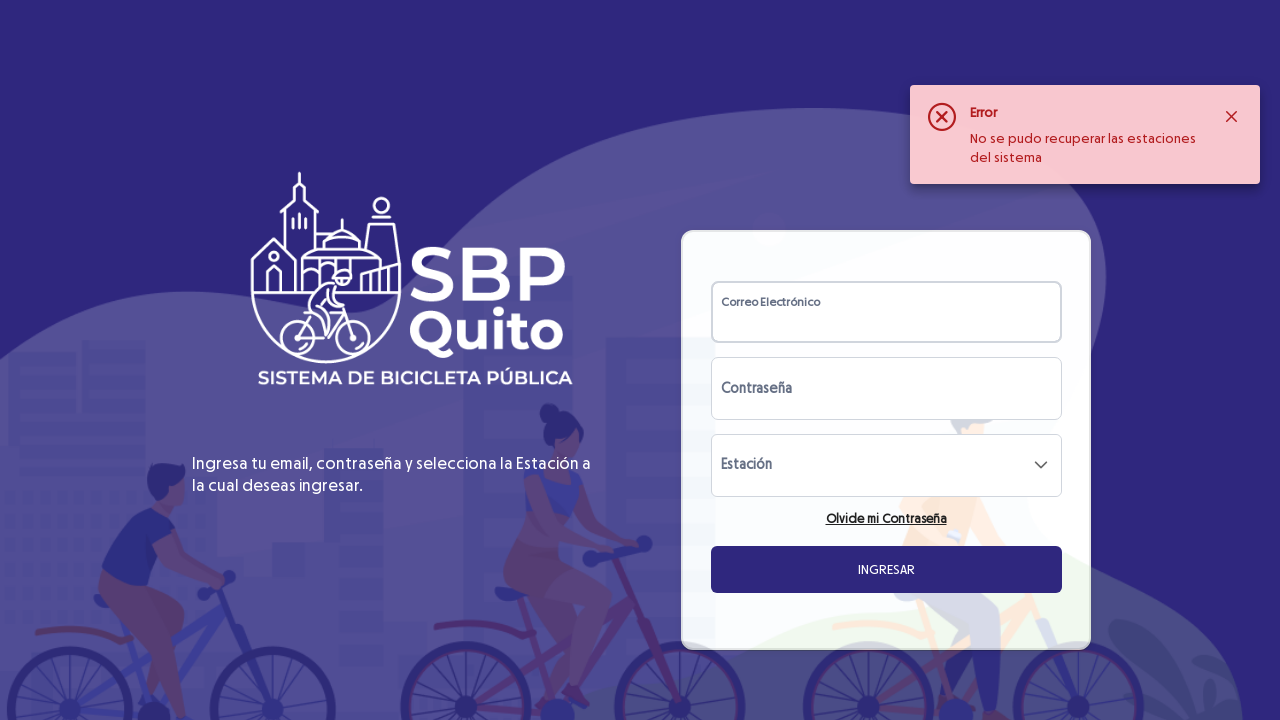

--- FILE ---
content_type: text/html
request_url: https://test-bici.zarppa.com/
body_size: 362
content:
<!doctype html>
<html lang="es">
<head>
    <meta charset="utf-8">
    <title>BiciQ</title>
    <base href="/">

    <meta http-equiv="X-UA-Compatible" content="IE=edge"/>
    <meta http-equiv="Content-Type" content="text/html; charset=UTF-8"/>
    <meta name="viewport" content="width=device-width, initial-scale=1.0, maximum-scale=5.0, user-scalable=0"/>
    <meta name="apple-mobile-web-app-capable" content="yes"/>
    <link rel="icon" type="image/x-icon" href="assets/layout/images/favicon.png">

    <link id="theme-css" rel="stylesheet" type="text/css" href="assets/theme/indigo/theme-light.css">
    <link id="layout-css" rel="stylesheet" type="text/css" href="assets/layout/css/layout-light.css">
    
    <link href="https://api.mapbox.com/mapbox-gl-js/v2.14.1/mapbox-gl.css" rel="stylesheet"/>

<link rel="stylesheet" href="styles.css"><link rel="stylesheet" href="main.css"></head>
<body>
    <app-root>
        <div class="splash-screen">
            <div class="splash-loader-container">
                <svg class="splash-loader" width="65px" height="65px" viewBox="0 0 66 66" xmlns="http://www.w3.org/2000/svg">
                   <circle class="splash-path" fill="none" stroke-width="6" stroke-linecap="round" cx="33" cy="33" r="30"></circle>
                </svg>
            </div>
        </div>
    </app-root>
<script src="runtime.js" type="module"></script><script src="polyfills.js" type="module"></script><script src="scripts.js" defer></script><script src="main.js" type="module"></script></body>
</html>


--- FILE ---
content_type: text/css
request_url: https://test-bici.zarppa.com/assets/theme/indigo/theme-light.css
body_size: 21065
content:
:root {
  --surface-a:#ffffff;
  --surface-b:#fafafa;
  --surface-c:rgba(0,0,0,.04);
  --surface-d:rgba(0,0,0,.12);
  --surface-e:#ffffff;
  --surface-f:#ffffff;
  --text-color:rgba(0, 0, 0, 0.87);
  --text-color-secondary:rgba(0, 0, 0, 0.6);
  --primary-color:#2F277E;
  --primary-menu-text-color:#2F277E;
  --primary-lightest-color:#2F277E;
  --primary-color-text:#ffffff;
  --font-family: 'Otterco', sans-serif;
  --surface-0: #ffffff;
  --surface-50: #FAFAFA;
  --surface-100: #F5F5F5;
  --surface-200: #EEEEEE;
  --surface-300: #E0E0E0;
  --surface-400: #BDBDBD;
  --surface-500: #9E9E9E;
  --surface-600: #757575;
  --surface-700: #616161;
  --surface-800: #424242;
  --surface-900: #212121;
  --gray-50: #FAFAFA;
  --gray-100: #F5F5F5;
  --gray-200: #EEEEEE;
  --gray-300: #E0E0E0;
  --gray-400: #BDBDBD;
  --gray-500: #9E9E9E;
  --gray-600: #757575;
  --gray-700: #616161;
  --gray-800: #424242;
  --gray-900: #212121;
  --content-padding:1rem;
  --inline-spacing:0.5rem;
  --border-radius:4px;
  --surface-ground:#fafafa;
  --surface-section:#ffffff;
  --surface-card:#ffffff;
  --surface-overlay:#ffffff;
  --surface-border:#rgba(0,0,0,.12);
  --surface-hover:rgba(0,0,0,.04);
  --maskbg: rgba(0, 0, 0, 0.32);
  --focus-ring: none;
}

/* Add your variable customizations of theme here */
* {
  box-sizing: border-box;
}

.p-component {
  font-family: 'Otterco', sans-serif;
  font-size: 1rem;
  font-weight: normal;
}

.p-component-overlay {
  background-color: rgba(0, 0, 0, 0.32);
  transition-duration: 0.2s;
}

.p-disabled, .p-component:disabled {
  opacity: 0.38;
}

.p-error {
  color: #B00020;
}

.p-text-secondary {
  color: rgba(0, 0, 0, 0.6);
}

.pi {
  font-size: 1rem;
}

.p-link {
  font-size: 1rem;
  font-family: 'Otterco', sans-serif;
  border-radius: 4px;
}
.p-link:focus {
  outline: 0 none;
  outline-offset: 0;
  box-shadow: none;
}

.p-component-overlay-enter {
  animation: p-component-overlay-enter-animation 150ms forwards;
}

.p-component-overlay-leave {
  animation: p-component-overlay-leave-animation 150ms forwards;
}

@keyframes p-component-overlay-enter-animation {
  from {
    background-color: transparent;
  }
  to {
    background-color: var(--maskbg);
  }
}
@keyframes p-component-overlay-leave-animation {
  from {
    background-color: var(--maskbg);
  }
  to {
    background-color: transparent;
  }
}

:root {
  --blue-50:#f4fafe;
  --blue-100:#cae6fc;
  --blue-200:#a0d2fa;
  --blue-300:#75bef8;
  --blue-400:#4baaf5;
  --blue-500:#2196f3;
  --blue-600:#1c80cf;
  --blue-700:#1769aa;
  --blue-800:#125386;
  --blue-900:#0d3c61;
  --green-50:#f6fbf6;
  --green-100:#d4ecd5;
  --green-200:#b2ddb4;
  --green-300:#90cd93;
  --green-400:#6ebe71;
  --green-500:#4caf50;
  --green-600:#419544;
  --green-700:#357b38;
  --green-800:#2a602c;
  --green-900:#1e4620;
  --yellow-50:#fffcf5;
  --yellow-100:#fef0cd;
  --yellow-200:#fde4a5;
  --yellow-300:#fdd87d;
  --yellow-400:#fccc55;
  --yellow-500:#fbc02d;
  --yellow-600:#d5a326;
  --yellow-700:#b08620;
  --yellow-800:#8a6a19;
  --yellow-900:#644d12;
  --cyan-50:#f2fcfd;
  --cyan-100:#c2eff5;
  --cyan-200:#91e2ed;
  --cyan-300:#61d5e4;
  --cyan-400:#30c9dc;
  --cyan-500:#00bcd4;
  --cyan-600:#00a0b4;
  --cyan-700:#008494;
  --cyan-800:#006775;
  --cyan-900:#004b55;
  --pink-50:#fef4f7;
  --pink-100:#fac9da;
  --pink-200:#f69ebc;
  --pink-300:#f1749e;
  --pink-400:#ed4981;
  --pink-500:#e91e63;
  --pink-600:#c61a54;
  --pink-700:#a31545;
  --pink-800:#801136;
  --pink-900:#5d0c28;
  --indigo-50:#f5f6fb;
  --indigo-100:#d1d5ed;
  --indigo-200:#acb4df;
  --indigo-300:#8893d1;
  --indigo-400:#6372c3;
  --indigo-500:#2F277E;
  --indigo-600:#36459a;
  --indigo-700:#2c397f;
  --indigo-800:#232d64;
  --indigo-900:#192048;
  --teal-50:#f2faf9;
  --teal-100:#c2e6e2;
  --teal-200:#91d2cc;
  --teal-300:#61beb5;
  --teal-400:#30aa9f;
  --teal-500:#009688;
  --teal-600:#008074;
  --teal-700:#00695f;
  --teal-800:#00534b;
  --teal-900:#003c36;
  --orange-50:#fff8f2;
  --orange-100:#fde0c2;
  --orange-200:#fbc791;
  --orange-300:#f9ae61;
  --orange-400:#f79530;
  --orange-500:#f57c00;
  --orange-600:#d06900;
  --orange-700:#ac5700;
  --orange-800:#874400;
  --orange-900:#623200;
  --bluegray-50:#f7f9f9;
  --bluegray-100:#d9e0e3;
  --bluegray-200:#bbc7cd;
  --bluegray-300:#9caeb7;
  --bluegray-400:#7e96a1;
  --bluegray-500:#607d8b;
  --bluegray-600:#526a76;
  --bluegray-700:#435861;
  --bluegray-800:#35454c;
  --bluegray-900:#263238;
  --purple-50:#faf4fb;
  --purple-100:#e7cbec;
  --purple-200:#d4a2dd;
  --purple-300:#c279ce;
  --purple-400:#af50bf;
  --purple-500:#9c27b0;
  --purple-600:#852196;
  --purple-700:#6d1b7b;
  --purple-800:#561561;
  --purple-900:#3e1046;
  --primary-50:#f5f6fb;
  --primary-100:#d1d5ed;
  --primary-200:#acb4df;
  --primary-300:#8893d1;
  --primary-400:#6372c3;
  --primary-500:#2F277E;
  --primary-600:#36459a;
  --primary-700:#2c397f;
  --primary-800:#232d64;
  --primary-900:#192048;
}

.p-autocomplete .p-autocomplete-loader {
  right: 0.75rem;
}
.p-autocomplete.p-autocomplete-dd .p-autocomplete-loader {
  right: 3.5rem;
}
.p-autocomplete .p-autocomplete-multiple-container {
  padding: 0.375rem 0.75rem;
}
.p-autocomplete .p-autocomplete-multiple-container:not(.p-disabled):hover {
  border-color: rgba(0, 0, 0, 0.87);
}
.p-autocomplete .p-autocomplete-multiple-container:not(.p-disabled).p-focus {
  outline: 0 none;
  outline-offset: 0;
  box-shadow: none;
  border-color: #2F277E;
}
.p-autocomplete .p-autocomplete-multiple-container .p-autocomplete-input-token {
  padding: 0.375rem 0;
}
.p-autocomplete .p-autocomplete-multiple-container .p-autocomplete-input-token input {
  font-family: 'Otterco', sans-serif;
  font-size: 1rem;
  color: rgba(0, 0, 0, 0.87);
  padding: 0;
  margin: 0;
}
.p-autocomplete .p-autocomplete-multiple-container .p-autocomplete-token {
  padding: 0.375rem 0.75rem;
  margin-right: 0.5rem;
  background: rgba(63, 81, 181, 0.12);
  color: #2F277E;
  border-radius: 4px;
}
.p-autocomplete .p-autocomplete-multiple-container .p-autocomplete-token .p-autocomplete-token-icon {
  margin-left: 0.5rem;
}

p-autocomplete.ng-dirty.ng-invalid > .p-autocomplete > .p-inputtext {
  border-color: #B00020;
}

.p-autocomplete-panel {
  background: #ffffff;
  color: rgba(0, 0, 0, 0.87);
  border: 0 none;
  border-radius: 4px;
  box-shadow: 0 5px 5px -3px rgba(0, 0, 0, 0.2), 0 8px 10px 1px rgba(0, 0, 0, 0.14), 0 3px 14px 2px rgba(0, 0, 0, 0.12);
}
.p-autocomplete-panel .p-autocomplete-items {
  padding: 0;
}
.p-autocomplete-panel .p-autocomplete-items .p-autocomplete-item {
  margin: 0;
  padding: 0.75rem 0.75rem;
  border: 0 none;
  color: rgba(0, 0, 0, 0.87);
  background: transparent;
  transition: none;
  border-radius: 0;
}
.p-autocomplete-panel .p-autocomplete-items .p-autocomplete-item:hover {
  color: rgba(0, 0, 0, 0.87);
  background: rgba(0, 0, 0, 0.04);
}
.p-autocomplete-panel .p-autocomplete-items .p-autocomplete-item.p-highlight {
  color: #2F277E;
  background: rgba(63, 81, 181, 0.12);
}
.p-autocomplete-panel .p-autocomplete-items .p-autocomplete-empty-message {
  padding: 0.75rem 0.75rem;
  color: rgba(0, 0, 0, 0.87);
  background: transparent;
}
.p-autocomplete-panel .p-autocomplete-items .p-autocomplete-item-group {
  margin: 0;
  padding: 0.75rem;
  color: rgba(0, 0, 0, 0.6);
  background: #ffffff;
  font-weight: 400;
}

p-autocomplete.p-autocomplete-clearable .p-inputtext {
  padding-right: 2.5rem;
}
p-autocomplete.p-autocomplete-clearable .p-autocomplete-clear-icon {
  color: rgba(0, 0, 0, 0.6);
  right: 0.75rem;
}

p-autocomplete.p-autocomplete-clearable .p-autocomplete-dd .p-autocomplete-clear-icon {
  color: rgba(0, 0, 0, 0.6);
  right: 3.5rem;
}

p-calendar.ng-dirty.ng-invalid > .p-calendar > .p-inputtext {
  border-color: #B00020;
}

.p-datepicker {
  padding: 0.5rem;
  background: #ffffff;
  color: rgba(0, 0, 0, 0.87);
  border: 1px solid rgba(0, 0, 0, 0.38);
  border-radius: 4px;
}
.p-datepicker:not(.p-datepicker-inline) {
  background: #ffffff;
  border: 0 none;
  box-shadow: 0 5px 5px -3px rgba(0, 0, 0, 0.2), 0 8px 10px 1px rgba(0, 0, 0, 0.14), 0 3px 14px 2px rgba(0, 0, 0, 0.12);
}
.p-datepicker:not(.p-datepicker-inline) .p-datepicker-header {
  background: #ffffff;
}
.p-datepicker .p-datepicker-header {
  padding: 0.5rem;
  color: rgba(0, 0, 0, 0.87);
  background: #ffffff;
  font-weight: 500;
  margin: 0;
  border-bottom: 1px solid rgba(0, 0, 0, 0.12);
  border-top-right-radius: 4px;
  border-top-left-radius: 4px;
}
.p-datepicker .p-datepicker-header .p-datepicker-prev,
.p-datepicker .p-datepicker-header .p-datepicker-next {
  width: 2rem;
  height: 2rem;
  color: rgba(0, 0, 0, 0.6);
  border: 0 none;
  background: transparent;
  border-radius: 50%;
  transition: background-color 0.2s, color 0.2s, box-shadow 0.2s;
}
.p-datepicker .p-datepicker-header .p-datepicker-prev:enabled:hover,
.p-datepicker .p-datepicker-header .p-datepicker-next:enabled:hover {
  color: rgba(0, 0, 0, 0.6);
  border-color: transparent;
  background: rgba(0, 0, 0, 0.04);
}
.p-datepicker .p-datepicker-header .p-datepicker-prev:focus,
.p-datepicker .p-datepicker-header .p-datepicker-next:focus {
  outline: 0 none;
  outline-offset: 0;
  box-shadow: none;
}
.p-datepicker .p-datepicker-header .p-datepicker-title {
  line-height: 2rem;
}
.p-datepicker .p-datepicker-header .p-datepicker-title .p-datepicker-year,
.p-datepicker .p-datepicker-header .p-datepicker-title .p-datepicker-month {
  color: rgba(0, 0, 0, 0.87);
  transition: background-color 0.2s, color 0.2s, box-shadow 0.2s;
  font-weight: 500;
  padding: 0.5rem;
}
.p-datepicker .p-datepicker-header .p-datepicker-title .p-datepicker-year:enabled:hover,
.p-datepicker .p-datepicker-header .p-datepicker-title .p-datepicker-month:enabled:hover {
  color: #2F277E;
}
.p-datepicker .p-datepicker-header .p-datepicker-title .p-datepicker-month {
  margin-right: 0.5rem;
}
.p-datepicker table {
  font-size: 1rem;
  margin: 0.5rem 0;
}
.p-datepicker table th {
  padding: 0.5rem;
}
.p-datepicker table th > span {
  width: 2.25rem;
  height: 2.25rem;
}
.p-datepicker table td {
  padding: 0.5rem;
}
.p-datepicker table td > span {
  width: 2.25rem;
  height: 2.25rem;
  border-radius: 50%;
  transition: none;
  border: 1px solid transparent;
}
.p-datepicker table td > span.p-highlight {
  color: #2F277E;
  background: rgba(63, 81, 181, 0.12);
}
.p-datepicker table td > span:focus {
  outline: 0 none;
  outline-offset: 0;
  box-shadow: none;
}
.p-datepicker table td.p-datepicker-today > span {
  background: #ffffff;
  color: rgba(0, 0, 0, 0.87);
  border-color: black;
}
.p-datepicker table td.p-datepicker-today > span.p-highlight {
  color: #2F277E;
  background: rgba(63, 81, 181, 0.12);
}
.p-datepicker .p-datepicker-buttonbar {
  padding: 0.75rem 0;
  border-top: 1px solid rgba(0, 0, 0, 0.12);
}
.p-datepicker .p-datepicker-buttonbar .p-button {
  width: auto;
}
.p-datepicker .p-timepicker {
  border-top: 1px solid rgba(0, 0, 0, 0.12);
  padding: 0.5rem;
}
.p-datepicker .p-timepicker button {
  width: 2rem;
  height: 2rem;
  color: rgba(0, 0, 0, 0.6);
  border: 0 none;
  background: transparent;
  border-radius: 50%;
  transition: background-color 0.2s, color 0.2s, box-shadow 0.2s;
}
.p-datepicker .p-timepicker button:enabled:hover {
  color: rgba(0, 0, 0, 0.6);
  border-color: transparent;
  background: rgba(0, 0, 0, 0.04);
}
.p-datepicker .p-timepicker button:focus {
  outline: 0 none;
  outline-offset: 0;
  box-shadow: none;
}
.p-datepicker .p-timepicker button:last-child {
  margin-top: 0.2em;
}
.p-datepicker .p-timepicker span {
  font-size: 1.25rem;
}
.p-datepicker .p-timepicker > div {
  padding: 0 0.5rem;
}
.p-datepicker.p-datepicker-timeonly .p-timepicker {
  border-top: 0 none;
}
.p-datepicker .p-monthpicker {
  margin: 0.5rem 0;
}
.p-datepicker .p-monthpicker .p-monthpicker-month {
  padding: 0.5rem;
  transition: none;
  border-radius: 4px;
}
.p-datepicker .p-monthpicker .p-monthpicker-month.p-highlight {
  color: #2F277E;
  background: rgba(63, 81, 181, 0.12);
}
.p-datepicker .p-yearpicker {
  margin: 0.5rem 0;
}
.p-datepicker .p-yearpicker .p-yearpicker-year {
  padding: 0.5rem;
  transition: none;
  border-radius: 4px;
}
.p-datepicker .p-yearpicker .p-yearpicker-year.p-highlight {
  color: #2F277E;
  background: rgba(63, 81, 181, 0.12);
}
.p-datepicker.p-datepicker-multiple-month .p-datepicker-group {
  border-left: 1px solid rgba(0, 0, 0, 0.12);
  padding-right: 0.5rem;
  padding-left: 0.5rem;
  padding-top: 0;
  padding-bottom: 0;
}
.p-datepicker.p-datepicker-multiple-month .p-datepicker-group:first-child {
  padding-left: 0;
  border-left: 0 none;
}
.p-datepicker.p-datepicker-multiple-month .p-datepicker-group:last-child {
  padding-right: 0;
}
.p-datepicker:not(.p-disabled) table td span:not(.p-highlight):not(.p-disabled):hover {
  background: rgba(0, 0, 0, 0.04);
}
.p-datepicker:not(.p-disabled) table td span:not(.p-highlight):not(.p-disabled):focus {
  outline: 0 none;
  outline-offset: 0;
  box-shadow: none;
}
.p-datepicker:not(.p-disabled) .p-monthpicker .p-monthpicker-month:not(.p-disabled):not(.p-highlight):hover {
  background: rgba(0, 0, 0, 0.04);
}
.p-datepicker:not(.p-disabled) .p-monthpicker .p-monthpicker-month:not(.p-disabled):focus {
  outline: 0 none;
  outline-offset: 0;
  box-shadow: none;
}
.p-datepicker:not(.p-disabled) .p-yearpicker .p-yearpicker-year:not(.p-disabled):not(.p-highlight):hover {
  background: rgba(0, 0, 0, 0.04);
}
.p-datepicker:not(.p-disabled) .p-yearpicker .p-yearpicker-year:not(.p-disabled):focus {
  outline: 0 none;
  outline-offset: 0;
  box-shadow: none;
}

p-calendar.p-calendar-clearable .p-inputtext {
  padding-right: 2.5rem;
}
p-calendar.p-calendar-clearable .p-calendar-clear-icon {
  color: rgba(0, 0, 0, 0.6);
  right: 2.25rem;
}

p-calendar.p-calendar-clearable.p-calendar-w-btn .p-calendar-clear-icon {
  color: rgba(0, 0, 0, 0.6);
  right: 3.5rem;
}

@media screen and (max-width: 769px) {
  .p-datepicker table th, .p-datepicker table td {
    padding: 0;
  }
}
.p-cascadeselect {
  background: #ffffff;
  border: 1px solid rgba(0, 0, 0, 0.38);
  transition: background-color 0.2s, border-color 0.2s, color 0.2s, box-shadow 0.2s, background-size 0.2s cubic-bezier(0.64, 0.09, 0.08, 1);
  border-radius: 4px;
}
.p-cascadeselect:not(.p-disabled):hover {
  border-color: rgba(0, 0, 0, 0.87);
}
.p-cascadeselect:not(.p-disabled).p-focus {
  outline: 0 none;
  outline-offset: 0;
  box-shadow: none;
  border-color: #2F277E;
}
.p-cascadeselect .p-cascadeselect-label {
  background: transparent;
  border: 0 none;
  padding: 0.75rem 0.75rem;
}
.p-cascadeselect .p-cascadeselect-label.p-placeholder {
  color: rgba(0, 0, 0, 0.6);
}
.p-cascadeselect .p-cascadeselect-label:enabled:focus {
  outline: 0 none;
  box-shadow: none;
}
.p-cascadeselect .p-cascadeselect-trigger {
  background: transparent;
  color: rgba(0, 0, 0, 0.6);
  width: 2.75rem;
  border-top-right-radius: 4px;
  border-bottom-right-radius: 4px;
}

.p-cascadeselect-panel {
  background: #ffffff;
  color: rgba(0, 0, 0, 0.87);
  border: 0 none;
  border-radius: 4px;
  box-shadow: 0 5px 5px -3px rgba(0, 0, 0, 0.2), 0 8px 10px 1px rgba(0, 0, 0, 0.14), 0 3px 14px 2px rgba(0, 0, 0, 0.12);
}
.p-cascadeselect-panel .p-cascadeselect-items {
  padding: 0;
}
.p-cascadeselect-panel .p-cascadeselect-items .p-cascadeselect-item {
  margin: 0;
  border: 0 none;
  color: rgba(0, 0, 0, 0.87);
  background: transparent;
  transition: none;
  border-radius: 0;
}
.p-cascadeselect-panel .p-cascadeselect-items .p-cascadeselect-item .p-cascadeselect-item-content {
  padding: 0.75rem 0.75rem;
}
.p-cascadeselect-panel .p-cascadeselect-items .p-cascadeselect-item .p-cascadeselect-item-content:focus {
  outline: 0 none;
  outline-offset: 0;
  box-shadow: none;
}
.p-cascadeselect-panel .p-cascadeselect-items .p-cascadeselect-item.p-highlight {
  color: #2F277E;
  background: rgba(63, 81, 181, 0.12);
}
.p-cascadeselect-panel .p-cascadeselect-items .p-cascadeselect-item:not(.p-highlight):not(.p-disabled):hover {
  color: rgba(0, 0, 0, 0.87);
  background: rgba(0, 0, 0, 0.04);
}
.p-cascadeselect-panel .p-cascadeselect-items .p-cascadeselect-item .p-cascadeselect-group-icon {
  font-size: 0.875rem;
}

p-cascadeselect.ng-dirty.ng-invalid > .p-cascadeselect {
  border-color: #B00020;
}

.p-input-filled .p-cascadeselect {
  background: #f5f5f5;
}
.p-input-filled .p-cascadeselect:not(.p-disabled):hover {
  background-color: #ececec;
}
.p-input-filled .p-cascadeselect:not(.p-disabled).p-focus {
  background-color: #dcdcdc;
}

p-cascadeselect.p-cascadeselect-clearable .p-cascadeselect-label {
  padding-right: 0.75rem;
}
p-cascadeselect.p-cascadeselect-clearable .p-cascadeselect-clear-icon {
  color: rgba(0, 0, 0, 0.6);
  right: 2.75rem;
}

.p-checkbox {
  width: 18px;
  height: 18px;
}
.p-checkbox .p-checkbox-box {
  border: 2px solid #757575;
  background: #ffffff;
  width: 18px;
  height: 18px;
  color: rgba(0, 0, 0, 0.87);
  border-radius: 4px;
  transition: background-color 0.2s, border-color 0.2s, color 0.2s, box-shadow 0.2s, background-size 0.2s cubic-bezier(0.64, 0.09, 0.08, 1);
}
.p-checkbox .p-checkbox-box .p-checkbox-icon {
  transition-duration: 0.2s;
  color: #ffffff;
  font-size: 14px;
}
.p-checkbox .p-checkbox-box.p-highlight {
  border-color: #2F277E;
  background: #2F277E;
}
.p-checkbox:not(.p-checkbox-disabled) .p-checkbox-box:hover {
  border-color: rgba(0, 0, 0, 0.87);
}
.p-checkbox:not(.p-checkbox-disabled) .p-checkbox-box.p-focus {
  outline: 0 none;
  outline-offset: 0;
  box-shadow: none;
  border-color: #2F277E;
}
.p-checkbox:not(.p-checkbox-disabled) .p-checkbox-box.p-highlight:hover {
  border-color: #2F277E;
  background: #2F277E;
  color: #ffffff;
}

p-checkbox.ng-dirty.ng-invalid > .p-checkbox > .p-checkbox-box {
  border-color: #B00020;
}

.p-input-filled .p-checkbox .p-checkbox-box {
  background-color: #f5f5f5;
}
.p-input-filled .p-checkbox .p-checkbox-box.p-highlight {
  background: #2F277E;
}
.p-input-filled .p-checkbox:not(.p-checkbox-disabled) .p-checkbox-box:hover {
  background-color: #ececec;
}
.p-input-filled .p-checkbox:not(.p-checkbox-disabled) .p-checkbox-box.p-highlight:hover {
  background: #2F277E;
}

.p-checkbox-label {
  margin-left: 0.5rem;
}

.p-chips .p-chips-multiple-container {
  padding: 0.375rem 0.75rem;
  margin-bottom: 0.5rem;
}
.p-chips .p-chips-multiple-container:not(.p-disabled):hover {
  border-color: rgba(0, 0, 0, 0.87);
}
.p-chips .p-chips-multiple-container:not(.p-disabled).p-focus {
  outline: 0 none;
  outline-offset: 0;
  box-shadow: none;
  border-color: #2F277E;
}
.p-chips .p-chips-multiple-container .p-chips-token {
  padding: 0.375rem 0.75rem;
  margin-right: 0.5rem;
  background: rgba(63, 81, 181, 0.12);
  color: #2F277E;
  border-radius: 4px;
}
.p-chips .p-chips-multiple-container .p-chips-token .p-chips-token-icon {
  margin-left: 0.5rem;
}
.p-chips .p-chips-multiple-container .p-chips-input-token {
  padding: 0.375rem 0;
}
.p-chips .p-chips-multiple-container .p-chips-input-token input {
  font-family: 'Otterco', sans-serif;
  font-size: 1rem;
  color: rgba(0, 0, 0, 0.87);
  padding: 0;
  margin: 0;
}

p-chips.ng-dirty.ng-invalid > .p-chips > .p-inputtext {
  border-color: #B00020;
}

p-chips.p-chips-clearable .p-inputtext {
  padding-right: 1.75rem;
}
p-chips.p-chips-clearable .p-chips-clear-icon {
  color: rgba(0, 0, 0, 0.6);
  right: 0.75rem;
}

.p-colorpicker-preview,
.p-fluid .p-colorpicker-preview.p-inputtext {
  width: 2rem;
  height: 2rem;
}

.p-colorpicker-panel {
  background: #323232;
  border: 1px solid #191919;
}
.p-colorpicker-panel .p-colorpicker-color-handle,
.p-colorpicker-panel .p-colorpicker-hue-handle {
  border-color: #ffffff;
}

.p-colorpicker-overlay-panel {
  box-shadow: 0 5px 5px -3px rgba(0, 0, 0, 0.2), 0 8px 10px 1px rgba(0, 0, 0, 0.14), 0 3px 14px 2px rgba(0, 0, 0, 0.12);
}

.p-dropdown {
  background: #ffffff;
  border: 1px solid #d0d5dd;
  transition: background-color 0.2s, border-color 0.2s, color 0.2s, box-shadow 0.2s, background-size 0.2s cubic-bezier(0.64, 0.09, 0.08, 1);
  border-radius: 6px;
  width: 100% !important;
}
.p-dropdown:not(.p-disabled):hover {
  background-color: #fefefe ;
}
.p-dropdown:not(.p-disabled).p-focus {
  outline: 0 none;
  outline-offset: 0;
  box-shadow: none;
  background-color: #F3f3f3 !important;
  border-color: #D0D5DD;
}
.p-dropdown.p-dropdown-clearable .p-dropdown-label {
  padding-right: 1.75rem;
}
.p-dropdown .p-dropdown-label {
  background: transparent;
  border: 0 none;
}
.p-dropdown .p-dropdown-label.p-placeholder {
  color: rgba(0, 0, 0, 0.6);
}
.p-dropdown .p-dropdown-label:enabled:focus {
  outline: 0 none;
  box-shadow: none;
}
.p-dropdown .p-dropdown-trigger {
  background: #fefefe;
  color: rgba(0, 0, 0, 0.6);
  width: 2.75rem;
  border-top-right-radius: 6px;
  border-bottom-right-radius: 6px;
}
.p-dropdown .p-dropdown-clear-icon {
  color: rgba(0, 0, 0, 0.6);
  right: 2.75rem;
}

.p-dropdown-panel {
  background: #ffffff;
  color: rgba(0, 0, 0, 0.87);
  border: 0 none;
  border-radius: 4px;
  box-shadow: 0 5px 5px -3px rgba(0, 0, 0, 0.2), 0 8px 10px 1px rgba(0, 0, 0, 0.14), 0 3px 14px 2px rgba(0, 0, 0, 0.12);
}
.p-dropdown-panel .p-dropdown-header {
  padding: 0.75rem;
  border-bottom: 1px solid rgba(0, 0, 0, 0.12);
  color: rgba(0, 0, 0, 0.87);
  background: #ffffff;
  margin: 0;
  border-top-right-radius: 4px;
  border-top-left-radius: 4px;
}
.p-dropdown-panel .p-dropdown-header .p-dropdown-filter {
  padding-right: 1.75rem;
  margin-right: -1.75rem;
}
.p-dropdown-panel .p-dropdown-header .p-dropdown-filter-icon {
  right: 0.75rem;
  color: rgba(0, 0, 0, 0.6);
}
.p-dropdown-panel .p-dropdown-items {
  padding: 0;
  text-align: left;
}
.p-dropdown-panel .p-dropdown-items .p-dropdown-item {
  margin: 0;
  padding: 0.75rem 0.75rem;
  border: 0 none;
  color: rgba(0, 0, 0, 0.87);
  background: transparent;
  transition: none;
  border-radius: 0;
}
.p-dropdown-panel .p-dropdown-items .p-dropdown-item.p-highlight {
  color: #2F277E;
  background: rgba(63, 81, 181, 0.12);
}
.p-dropdown-panel .p-dropdown-items .p-dropdown-item:not(.p-highlight):not(.p-disabled):hover {
  color: rgba(0, 0, 0, 0.87);
  background: rgba(0, 0, 0, 0.04);
}
.p-dropdown-panel .p-dropdown-items .p-dropdown-empty-message {
  padding: 0.45rem 0.45rem;
  color: rgba(0, 0, 0, 0.87);
  background: transparent;
}
.p-dropdown-panel .p-dropdown-items .p-dropdown-item-group {
  margin: 0;
  padding: 0.75rem;
  color: rgba(0, 0, 0, 0.6);
  background: #ffffff;
  font-weight: 400;
}

p-dropdown.ng-dirty.ng-invalid > .p-dropdown {
  border-color: #B00020;
}

.p-input-filled .p-dropdown {
  background: #f5f5f5;
}
.p-input-filled .p-dropdown:not(.p-disabled):hover {
  background-color: #ececec;
}
.p-input-filled .p-dropdown:not(.p-disabled).p-focus {
  background-color: #dcdcdc;
}
.p-input-filled .p-dropdown:not(.p-disabled).p-focus .p-inputtext {
  background-color: transparent;
}

.p-editor-container .p-editor-toolbar {
  background: #ffffff;
  border-top-right-radius: 4px;
  border-top-left-radius: 4px;
}
.p-editor-container .p-editor-toolbar.ql-snow {
  border: 1px solid #e0e0e0;
}
.p-editor-container .p-editor-toolbar.ql-snow .ql-stroke {
  stroke: rgba(0, 0, 0, 0.6);
}
.p-editor-container .p-editor-toolbar.ql-snow .ql-fill {
  fill: rgba(0, 0, 0, 0.6);
}
.p-editor-container .p-editor-toolbar.ql-snow .ql-picker .ql-picker-label {
  border: 0 none;
  color: rgba(0, 0, 0, 0.6);
}
.p-editor-container .p-editor-toolbar.ql-snow .ql-picker .ql-picker-label:hover {
  color: rgba(0, 0, 0, 0.87);
}
.p-editor-container .p-editor-toolbar.ql-snow .ql-picker .ql-picker-label:hover .ql-stroke {
  stroke: rgba(0, 0, 0, 0.87);
}
.p-editor-container .p-editor-toolbar.ql-snow .ql-picker .ql-picker-label:hover .ql-fill {
  fill: rgba(0, 0, 0, 0.87);
}
.p-editor-container .p-editor-toolbar.ql-snow .ql-picker.ql-expanded .ql-picker-label {
  color: rgba(0, 0, 0, 0.87);
}
.p-editor-container .p-editor-toolbar.ql-snow .ql-picker.ql-expanded .ql-picker-label .ql-stroke {
  stroke: rgba(0, 0, 0, 0.87);
}
.p-editor-container .p-editor-toolbar.ql-snow .ql-picker.ql-expanded .ql-picker-label .ql-fill {
  fill: rgba(0, 0, 0, 0.87);
}
.p-editor-container .p-editor-toolbar.ql-snow .ql-picker.ql-expanded .ql-picker-options {
  background: #ffffff;
  border: 0 none;
  box-shadow: 0 5px 5px -3px rgba(0, 0, 0, 0.2), 0 8px 10px 1px rgba(0, 0, 0, 0.14), 0 3px 14px 2px rgba(0, 0, 0, 0.12);
  border-radius: 4px;
  padding: 0;
}
.p-editor-container .p-editor-toolbar.ql-snow .ql-picker.ql-expanded .ql-picker-options .ql-picker-item {
  color: rgba(0, 0, 0, 0.87);
}
.p-editor-container .p-editor-toolbar.ql-snow .ql-picker.ql-expanded .ql-picker-options .ql-picker-item:hover {
  color: rgba(0, 0, 0, 0.87);
  background: rgba(0, 0, 0, 0.04);
}
.p-editor-container .p-editor-toolbar.ql-snow .ql-picker.ql-expanded:not(.ql-icon-picker) .ql-picker-item {
  padding: 0.75rem 0.75rem;
}
.p-editor-container .p-editor-content {
  border-bottom-right-radius: 4px;
  border-bottom-left-radius: 4px;
}
.p-editor-container .p-editor-content.ql-snow {
  border: 1px solid #e0e0e0;
}
.p-editor-container .p-editor-content .ql-editor {
  background: #ffffff;
  color: rgba(0, 0, 0, 0.87);
  border-bottom-right-radius: 4px;
  border-bottom-left-radius: 4px;
}
.p-editor-container .ql-snow.ql-toolbar button:hover,
.p-editor-container .ql-snow.ql-toolbar button:focus {
  color: rgba(0, 0, 0, 0.87);
}
.p-editor-container .ql-snow.ql-toolbar button:hover .ql-stroke,
.p-editor-container .ql-snow.ql-toolbar button:focus .ql-stroke {
  stroke: rgba(0, 0, 0, 0.87);
}
.p-editor-container .ql-snow.ql-toolbar button:hover .ql-fill,
.p-editor-container .ql-snow.ql-toolbar button:focus .ql-fill {
  fill: rgba(0, 0, 0, 0.87);
}
.p-editor-container .ql-snow.ql-toolbar button.ql-active,
.p-editor-container .ql-snow.ql-toolbar .ql-picker-label.ql-active,
.p-editor-container .ql-snow.ql-toolbar .ql-picker-item.ql-selected {
  color: #2F277E;
}
.p-editor-container .ql-snow.ql-toolbar button.ql-active .ql-stroke,
.p-editor-container .ql-snow.ql-toolbar .ql-picker-label.ql-active .ql-stroke,
.p-editor-container .ql-snow.ql-toolbar .ql-picker-item.ql-selected .ql-stroke {
  stroke: #2F277E;
}
.p-editor-container .ql-snow.ql-toolbar button.ql-active .ql-fill,
.p-editor-container .ql-snow.ql-toolbar .ql-picker-label.ql-active .ql-fill,
.p-editor-container .ql-snow.ql-toolbar .ql-picker-item.ql-selected .ql-fill {
  fill: #2F277E;
}
.p-editor-container .ql-snow.ql-toolbar button.ql-active .ql-picker-label,
.p-editor-container .ql-snow.ql-toolbar .ql-picker-label.ql-active .ql-picker-label,
.p-editor-container .ql-snow.ql-toolbar .ql-picker-item.ql-selected .ql-picker-label {
  color: #2F277E;
}

.p-inputgroup-addon {
  background: #ffffff;
  color: rgba(0, 0, 0, 0.6);
  border-top: 1px solid rgba(0, 0, 0, 0.38);
  border-left: 1px solid rgba(0, 0, 0, 0.38);
  border-bottom: 1px solid rgba(0, 0, 0, 0.38);
  padding: 0.75rem 0.75rem;
  min-width: 2.75rem;
}
.p-inputgroup-addon:last-child {
  border-right: 1px solid rgba(0, 0, 0, 0.38);
}

.p-inputgroup > .p-component,
.p-inputgroup > .p-element,
.p-inputgroup > .p-inputwrapper > .p-component > .p-inputtext,
.p-inputgroup > .p-float-label > .p-component {
  margin: 0;
}
.p-inputgroup > .p-component + .p-inputgroup-addon,
.p-inputgroup > .p-element + .p-inputgroup-addon,
.p-inputgroup > .p-inputwrapper > .p-component > .p-inputtext + .p-inputgroup-addon,
.p-inputgroup > .p-float-label > .p-component + .p-inputgroup-addon {
  border-left: 0 none;
}
.p-inputgroup > .p-component:focus,
.p-inputgroup > .p-element:focus,
.p-inputgroup > .p-inputwrapper > .p-component > .p-inputtext:focus,
.p-inputgroup > .p-float-label > .p-component:focus {
  z-index: 1;
}
.p-inputgroup > .p-component:focus ~ label,
.p-inputgroup > .p-element:focus ~ label,
.p-inputgroup > .p-inputwrapper > .p-component > .p-inputtext:focus ~ label,
.p-inputgroup > .p-float-label > .p-component:focus ~ label {
  z-index: 1;
}
.p-fluid .p-inputgroup .p-button {
  width: auto;
}
.p-fluid .p-inputgroup .p-button.p-button-icon-only {
  width: 2.75rem;
}

p-inputmask.ng-dirty.ng-invalid > .p-inputtext {
  border-color: #B00020;
}

p-inputmask.p-inputmask-clearable .p-inputtext {
  padding-right: 2.5rem;
}
p-inputmask.p-inputmask-clearable .p-inputmask-clear-icon {
  color: rgba(0, 0, 0, 0.6);
  right: 0.75rem;
}

p-inputnumber.ng-dirty.ng-invalid > .p-inputnumber > .p-inputtext {
  border-color: #B00020;
}

p-inputnumber.p-inputnumber-clearable .p-inputnumber-input {
  padding-right: 2.5rem;
}
p-inputnumber.p-inputnumber-clearable .p-inputnumber-clear-icon {
  color: rgba(0, 0, 0, 0.6);
  right: 0.75rem;
}

p-inputnumber.p-inputnumber-clearable .p-inputnumber-buttons-stacked .p-inputnumber-clear-icon {
  right: 3.5rem;
}
p-inputnumber.p-inputnumber-clearable .p-inputnumber-buttons-horizontal .p-inputnumber-clear-icon {
  right: 3.5rem;
}

.p-inputswitch {
  width: 2.75rem;
  height: 1rem;
}
.p-inputswitch .p-inputswitch-slider {
  background: rgba(0, 0, 0, 0.38);
  transition: background-color 0.2s, border-color 0.2s, color 0.2s, box-shadow 0.2s, background-size 0.2s cubic-bezier(0.64, 0.09, 0.08, 1);
  border-radius: 0.5rem;
}
.p-inputswitch .p-inputswitch-slider:before {
  background: #ffffff;
  width: 1.5rem;
  height: 1.5rem;
  left: -1px;
  margin-top: -0.75rem;
  border-radius: 50%;
  transition-duration: 0.2s;
}
.p-inputswitch.p-inputswitch-checked .p-inputswitch-slider:before {
  transform: translateX(1.5rem);
}
.p-inputswitch.p-focus .p-inputswitch-slider {
  outline: 0 none;
  outline-offset: 0;
  box-shadow: none;
}
.p-inputswitch:not(.p-disabled):hover .p-inputswitch-slider {
  background: rgba(0, 0, 0, 0.38);
}
.p-inputswitch.p-inputswitch-checked .p-inputswitch-slider {
  background: rgba(63, 81, 181, 0.5);
}
.p-inputswitch.p-inputswitch-checked .p-inputswitch-slider:before {
  background: #2F277E;
}
.p-inputswitch.p-inputswitch-checked:not(.p-disabled):hover .p-inputswitch-slider {
  background: rgba(63, 81, 181, 0.5);
}

p-inputswitch.ng-dirty.ng-invalid > .p-inputswitch {
  border-color: #B00020;
}

.p-inputtext {
  font-family: 'Otterco', sans-serif;
  font-size: 1.1rem;
  color: rgba(0, 0, 0, 0.9);
  background: #ffffff;
  padding: 2.2rem 0.75rem 0.7rem 0.75rem;
  border: 1px solid #D0D5DD;
  transition: background-color 0.2s, border-color 0.2s, color 0.2s, box-shadow 0.2s, background-size 0.2s cubic-bezier(0.64, 0.09, 0.08, 1);
  appearance: none;
  border-radius: 7px;
  font-weight: 600;
}
.p-inputtext:enabled:hover {
  border-color: #D0D5DD !important;
}
.p-inputtext:enabled:focus {
  outline: 0 none;
  outline-offset: 0;
  box-shadow: none;
  border-color: #D0D5DD !important;
  background-color: #ffffff;
}
.p-inputtext.ng-dirty.ng-invalid {
  border-color: #B00020;
}
.p-inputtext.p-inputtext-sm {
  font-size: 0.875rem;
  padding: 0.65625rem 0.65625rem;
}
.p-inputtext.p-inputtext-lg {
  font-size: 1.25rem;
  padding: 0.9375rem 0.9375rem;
}

.p-float-label > label {
  left: 0.75rem;
  color: #667085 !important; 
  font-weight: 600;
  transition-duration: 0.2s;
}

.p-float-label > .ng-invalid.ng-dirty + label {
  color: #B00020;
}

.p-input-icon-left > i:first-of-type {
  left: 0.75rem;
  color: rgba(0, 0, 0, 0.6);
}

.p-input-icon-left > .p-inputtext {
  padding-left: 2.5rem;
}

.p-input-icon-left.p-float-label > label {
  left: 2.5rem;
}

.p-input-icon-right > i:last-of-type {
  right: 0.75rem;
  color: rgba(0, 0, 0, 0.6);
}

.p-input-icon-right > .p-inputtext {
  padding-right: 2.5rem;
}

::-webkit-input-placeholder {
  color: rgba(0, 0, 0, 0.6);
}

:-moz-placeholder {
  color: rgba(0, 0, 0, 0.6);
}

::-moz-placeholder {
  color: rgba(0, 0, 0, 0.6);
}

:-ms-input-placeholder {
  color: rgba(0, 0, 0, 0.6);
}

.p-input-filled .p-inputtext {
  background-color: #F3F3F3;
}
.p-input-filled .p-inputtext:enabled:hover {
  background-color: #F3F3F3;
}
.p-input-filled .p-inputtext:enabled:focus {
  background-color: #F3F3F3;
}

.p-inputtext-sm .p-inputtext {
  font-size: 0.875rem;
  padding: 0.65625rem 0.65625rem;
}

.p-inputtext-lg .p-inputtext {
  font-size: 1.25rem;
  padding: 0.9375rem 0.9375rem;
}

.p-listbox {
  background: #ffffff;
  color: rgba(0, 0, 0, 0.87);
  border: 1px solid rgba(0, 0, 0, 0.38);
  border-radius: 4px;
}
.p-listbox .p-listbox-header {
  padding: 0.75rem;
  border-bottom: 1px solid rgba(0, 0, 0, 0.12);
  color: rgba(0, 0, 0, 0.87);
  background: #ffffff;
  margin: 0;
  border-top-right-radius: 4px;
  border-top-left-radius: 4px;
}
.p-listbox .p-listbox-header .p-listbox-filter {
  padding-right: 1.75rem;
}
.p-listbox .p-listbox-header .p-listbox-filter-icon {
  right: 0.75rem;
  color: rgba(0, 0, 0, 0.6);
}
.p-listbox .p-listbox-header .p-checkbox {
  margin-right: 0.5rem;
}
.p-listbox .p-listbox-list {
  padding: 0;
}
.p-listbox .p-listbox-list .p-listbox-item {
  margin: 0;
  padding: 0.75rem 0.75rem;
  border: 0 none;
  color: rgba(0, 0, 0, 0.87);
  transition: none;
  border-radius: 0;
}
.p-listbox .p-listbox-list .p-listbox-item.p-highlight {
  color: #2F277E;
  background: rgba(63, 81, 181, 0.12);
}
.p-listbox .p-listbox-list .p-listbox-item:focus {
  outline: 0 none;
  outline-offset: 0;
  box-shadow: none;
}
.p-listbox .p-listbox-list .p-listbox-item .p-checkbox {
  margin-right: 0.5rem;
}
.p-listbox .p-listbox-list .p-listbox-item-group {
  margin: 0;
  padding: 0.75rem;
  color: rgba(0, 0, 0, 0.6);
  background: #ffffff;
  font-weight: 400;
}
.p-listbox .p-listbox-list .p-listbox-empty-message {
  padding: 0.75rem 0.75rem;
  color: rgba(0, 0, 0, 0.87);
  background: transparent;
}
.p-listbox:not(.p-disabled) .p-listbox-item:not(.p-highlight):not(.p-disabled):hover {
  color: rgba(0, 0, 0, 0.87);
  background: rgba(0, 0, 0, 0.04);
}

p-listbox.ng-dirty.ng-invalid > .p-listbox {
  border-color: #B00020;
}

.p-multiselect {
  background: #ffffff;
  border: 1px solid rgba(0, 0, 0, 0.38);
  transition: background-color 0.2s, border-color 0.2s, color 0.2s, box-shadow 0.2s, background-size 0.2s cubic-bezier(0.64, 0.09, 0.08, 1);
  border-radius: 4px;
}
.p-multiselect:not(.p-disabled):hover {
  border-color: rgba(0, 0, 0, 0.87);
}
.p-multiselect:not(.p-disabled).p-focus {
  outline: 0 none;
  outline-offset: 0;
  box-shadow: none;
  border-color: #2F277E;
}
.p-multiselect .p-multiselect-label {
  padding: 0.75rem 0.75rem;
  transition: background-color 0.2s, border-color 0.2s, color 0.2s, box-shadow 0.2s, background-size 0.2s cubic-bezier(0.64, 0.09, 0.08, 1);
}
.p-multiselect .p-multiselect-label.p-placeholder {
  color: rgba(0, 0, 0, 0.6);
}
.p-multiselect.p-multiselect-chip .p-multiselect-token {
  padding: 0.375rem 0.75rem;
  margin-right: 0.5rem;
  background: rgba(63, 81, 181, 0.12);
  color: #2F277E;
  border-radius: 4px;
}
.p-multiselect.p-multiselect-chip .p-multiselect-token .p-multiselect-token-icon {
  margin-left: 0.5rem;
}
.p-multiselect .p-multiselect-trigger {
  background: transparent;
  color: rgba(0, 0, 0, 0.6);
  width: 2.75rem;
  border-top-right-radius: 4px;
  border-bottom-right-radius: 4px;
}

.p-inputwrapper-filled .p-multiselect.p-multiselect-chip .p-multiselect-label {
  padding: 0.375rem 0.75rem;
}

.p-multiselect-panel {
  background: #ffffff;
  color: rgba(0, 0, 0, 0.87);
  border: 0 none;
  border-radius: 4px;
  box-shadow: 0 5px 5px -3px rgba(0, 0, 0, 0.2), 0 8px 10px 1px rgba(0, 0, 0, 0.14), 0 3px 14px 2px rgba(0, 0, 0, 0.12);
}
.p-multiselect-panel .p-multiselect-header {
  padding: 0.75rem;
  border-bottom: 1px solid rgba(0, 0, 0, 0.12);
  color: rgba(0, 0, 0, 0.87);
  background: #ffffff;
  margin: 0;
  border-top-right-radius: 4px;
  border-top-left-radius: 4px;
}
.p-multiselect-panel .p-multiselect-header .p-multiselect-filter-container .p-inputtext {
  padding-right: 1.75rem;
}
.p-multiselect-panel .p-multiselect-header .p-multiselect-filter-container .p-multiselect-filter-icon {
  right: 0.75rem;
  color: rgba(0, 0, 0, 0.6);
}
.p-multiselect-panel .p-multiselect-header .p-checkbox {
  margin-right: 0.5rem;
}
.p-multiselect-panel .p-multiselect-header .p-multiselect-close {
  margin-left: 0.5rem;
  width: 2rem;
  height: 2rem;
  color: rgba(0, 0, 0, 0.6);
  border: 0 none;
  background: transparent;
  border-radius: 50%;
  transition: background-color 0.2s, color 0.2s, box-shadow 0.2s;
}
.p-multiselect-panel .p-multiselect-header .p-multiselect-close:enabled:hover {
  color: rgba(0, 0, 0, 0.6);
  border-color: transparent;
  background: rgba(0, 0, 0, 0.04);
}
.p-multiselect-panel .p-multiselect-header .p-multiselect-close:focus {
  outline: 0 none;
  outline-offset: 0;
  box-shadow: none;
}
.p-multiselect-panel .p-multiselect-items {
  padding: 0;
}
.p-multiselect-panel .p-multiselect-items .p-multiselect-item {
  margin: 0;
  padding: 0.75rem 0.75rem;
  border: 0 none;
  color: rgba(0, 0, 0, 0.87);
  background: transparent;
  transition: none;
  border-radius: 0;
}
.p-multiselect-panel .p-multiselect-items .p-multiselect-item.p-highlight {
  color: #2F277E;
  background: rgba(63, 81, 181, 0.12);
}
.p-multiselect-panel .p-multiselect-items .p-multiselect-item:not(.p-highlight):not(.p-disabled):hover {
  color: rgba(0, 0, 0, 0.87);
  background: rgba(0, 0, 0, 0.04);
}
.p-multiselect-panel .p-multiselect-items .p-multiselect-item:focus {
  outline: 0 none;
  outline-offset: 0;
  box-shadow: none;
}
.p-multiselect-panel .p-multiselect-items .p-multiselect-item .p-checkbox {
  margin-right: 0.5rem;
}
.p-multiselect-panel .p-multiselect-items .p-multiselect-item-group {
  margin: 0;
  padding: 0.75rem;
  color: rgba(0, 0, 0, 0.6);
  background: #ffffff;
  font-weight: 400;
}
.p-multiselect-panel .p-multiselect-items .p-multiselect-empty-message {
  padding: 0.75rem 0.75rem;
  color: rgba(0, 0, 0, 0.87);
  background: transparent;
}

p-multiselect.ng-dirty.ng-invalid > .p-multiselect {
  border-color: #B00020;
}

.p-input-filled .p-multiselect {
  background: #f5f5f5;
}
.p-input-filled .p-multiselect:not(.p-disabled):hover {
  background-color: #ececec;
}
.p-input-filled .p-multiselect:not(.p-disabled).p-focus {
  background-color: #dcdcdc;
}

p-multiselect.p-multiselect-clearable .p-multiselect-label-container {
  padding-right: 1.75rem;
}
p-multiselect.p-multiselect-clearable .p-multiselect-clear-icon {
  color: rgba(0, 0, 0, 0.6);
  right: 2.75rem;
}

p-password.ng-invalid.ng-dirty > .p-password > .p-inputtext {
  border-color: #B00020;
}

.p-password-panel {
  padding: 0.75rem;
  background: #ffffff;
  color: rgba(0, 0, 0, 0.87);
  border: 0 none;
  box-shadow: 0 5px 5px -3px rgba(0, 0, 0, 0.2), 0 8px 10px 1px rgba(0, 0, 0, 0.14), 0 3px 14px 2px rgba(0, 0, 0, 0.12);
  border-radius: 4px;
}
.p-password-panel .p-password-meter {
  margin-bottom: 0.5rem;
  background: rgba(63, 81, 181, 0.32);
}
.p-password-panel .p-password-meter .p-password-strength.weak {
  background: #D32F2F;
}
.p-password-panel .p-password-meter .p-password-strength.medium {
  background: #FBC02D;
}
.p-password-panel .p-password-meter .p-password-strength.strong {
  background: #689F38;
}

p-password.p-password-clearable .p-password-input {
  padding-right: 2.5rem;
}
p-password.p-password-clearable .p-password-clear-icon {
  color: rgba(0, 0, 0, 0.6);
  right: 0.75rem;
}

p-password.p-password-clearable.p-password-mask .p-password-input {
  padding-right: 4.25rem;
}
p-password.p-password-clearable.p-password-mask .p-password-clear-icon {
  color: rgba(0, 0, 0, 0.6);
  right: 2.5rem;
}

.p-radiobutton {
  width: 20px;
  height: 20px;
}
.p-radiobutton .p-radiobutton-box {
  border: 2px solid #757575;
  background: #ffffff;
  width: 20px;
  height: 20px;
  color: rgba(0, 0, 0, 0.87);
  border-radius: 50%;
  transition: background-color 0.2s, border-color 0.2s, color 0.2s, box-shadow 0.2s, background-size 0.2s cubic-bezier(0.64, 0.09, 0.08, 1);
}
.p-radiobutton .p-radiobutton-box:not(.p-disabled):not(.p-highlight):hover {
  border-color: rgba(0, 0, 0, 0.87);
}
.p-radiobutton .p-radiobutton-box:not(.p-disabled).p-focus {
  outline: 0 none;
  outline-offset: 0;
  box-shadow: none;
  border-color: #2F277E;
}
.p-radiobutton .p-radiobutton-box .p-radiobutton-icon {
  width: 10px;
  height: 10px;
  transition-duration: 0.2s;
  background-color: #2F277E;
}
.p-radiobutton .p-radiobutton-box.p-highlight {
  border-color: #2F277E;
  background: #ffffff;
}
.p-radiobutton .p-radiobutton-box.p-highlight:not(.p-disabled):hover {
  border-color: #2F277E;
  background: #ffffff;
  color: #2F277E;
}

p-radiobutton.ng-dirty.ng-invalid > .p-radiobutton > .p-radiobutton-box {
  border-color: #B00020;
}

.p-input-filled .p-radiobutton .p-radiobutton-box {
  background-color: #f5f5f5;
}
.p-input-filled .p-radiobutton .p-radiobutton-box:not(.p-disabled):hover {
  background-color: #ececec;
}
.p-input-filled .p-radiobutton .p-radiobutton-box.p-highlight {
  background: #ffffff;
}
.p-input-filled .p-radiobutton .p-radiobutton-box.p-highlight:not(.p-disabled):hover {
  background: #ffffff;
}

.p-radiobutton-label {
  margin-left: 0.5rem;
}

.p-rating .p-rating-icon {
  color: #2F277E;
  margin-left: 0.5rem;
  transition: background-color 0.2s, border-color 0.2s, color 0.2s, box-shadow 0.2s, background-size 0.2s cubic-bezier(0.64, 0.09, 0.08, 1);
  font-size: 1rem;
}
.p-rating .p-rating-icon.p-rating-cancel {
  color: #B00020;
}
.p-rating .p-rating-icon:focus {
  outline: 0 none;
  outline-offset: 0;
  box-shadow: none;
}
.p-rating .p-rating-icon:first-child {
  margin-left: 0;
}
.p-rating .p-rating-icon.pi-star-fill {
  color: #2F277E;
}
.p-rating:not(.p-disabled):not(.p-readonly) .p-rating-icon:hover {
  color: #2F277E;
}
.p-rating:not(.p-disabled):not(.p-readonly) .p-rating-icon.p-rating-cancel:hover {
  color: #B00020;
}

.p-selectbutton .p-button {
  background: #ffffff;
  border: 1px solid rgba(0, 0, 0, 0.12);
  color: rgba(0, 0, 0, 0.87);
  transition: background-color 0.2s, border-color 0.2s, color 0.2s, box-shadow 0.2s, background-size 0.2s cubic-bezier(0.64, 0.09, 0.08, 1);
}
.p-selectbutton .p-button .p-button-icon-left,
.p-selectbutton .p-button .p-button-icon-right {
  color: rgba(0, 0, 0, 0.6);
}
.p-selectbutton .p-button:not(.p-disabled):not(.p-highlight):hover {
  background: #f6f6f6;
  border-color: rgba(0, 0, 0, 0.12);
  color: rgba(0, 0, 0, 0.87);
}
.p-selectbutton .p-button:not(.p-disabled):not(.p-highlight):hover .p-button-icon-left,
.p-selectbutton .p-button:not(.p-disabled):not(.p-highlight):hover .p-button-icon-right {
  color: rgba(0, 0, 0, 0.6);
}
.p-selectbutton .p-button.p-highlight {
  background: #9747FF;
  border-color: #e0e0e1;
  color: #FFFFFF;
}
.p-selectbutton .p-button.p-highlight .p-button-icon-left,
.p-selectbutton .p-button.p-highlight .p-button-icon-right {
  color: rgba(0, 0, 0, 0.6);
}
.p-selectbutton .p-button.p-highlight:hover {
  background: #d9d8d9;
  border-color: #d9d8d9;
  color: rgba(0, 0, 0, 0.87);
}
.p-selectbutton .p-button.p-highlight:hover .p-button-icon-left,
.p-selectbutton .p-button.p-highlight:hover .p-button-icon-right {
  color: rgba(0, 0, 0, 0.6);
}

p-selectbutton.ng-dirty.ng-invalid > .p-selectbutton > .p-button {
  border-color: #B00020;
}

.p-slider {
  background: #c1c1c1;
  border: 0 none;
  border-radius: 4px;
}
.p-slider.p-slider-horizontal {
  height: 2px;
}
.p-slider.p-slider-horizontal .p-slider-handle {
  margin-top: -10px;
  margin-left: -10px;
}
.p-slider.p-slider-vertical {
  width: 2px;
}
.p-slider.p-slider-vertical .p-slider-handle {
  margin-left: -10px;
  margin-bottom: -10px;
}
.p-slider .p-slider-handle {
  height: 20px;
  width: 20px;
  background: #2F277E;
  border: 0 none;
  border-radius: 50%;
  transition: background-color 0.2s, border-color 0.2s, color 0.2s, box-shadow 0.2s, background-size 0.2s cubic-bezier(0.64, 0.09, 0.08, 1);
}
.p-slider .p-slider-handle:focus {
  outline: 0 none;
  outline-offset: 0;
  box-shadow: none;
}
.p-slider .p-slider-range {
  background: #2F277E;
}
.p-slider:not(.p-disabled) .p-slider-handle:hover {
  background: #2F277E;
  border-color: 0 none;
}
.p-slider.p-slider-animate.p-slider-horizontal .p-slider-handle {
  transition: background-color 0.2s, border-color 0.2s, color 0.2s, box-shadow 0.2s, background-size 0.2s cubic-bezier(0.64, 0.09, 0.08, 1), left 0.2s;
}
.p-slider.p-slider-animate.p-slider-horizontal .p-slider-range {
  transition: width 0.2s;
}
.p-slider.p-slider-animate.p-slider-vertical .p-slider-handle {
  transition: background-color 0.2s, border-color 0.2s, color 0.2s, box-shadow 0.2s, background-size 0.2s cubic-bezier(0.64, 0.09, 0.08, 1), bottom 0.2s;
}
.p-slider.p-slider-animate.p-slider-vertical .p-slider-range {
  transition: height 0.2s;
}

.p-togglebutton.p-button {
  padding: 0.8rem 0.5rem;
  background: #ffffff;
  border: 1px solid rgba(0, 0, 0, 0.12);
  color: rgba(0, 0, 0, 0.87);
  transition: background-color 0.2s, border-color 0.2s, color 0.2s, box-shadow 0.2s, background-size 0.2s cubic-bezier(0.64, 0.09, 0.08, 1);
}
.p-togglebutton.p-button .p-button-icon-left,
.p-togglebutton.p-button .p-button-icon-right {
  color: rgba(0, 0, 0, 0.6);
}
.p-togglebutton.p-button:not(.p-disabled):not(.p-highlight):hover {
  background: #f6f6f6;
  border-color: rgba(0, 0, 0, 0.12);
  color: rgba(0, 0, 0, 0.87);
}
.p-togglebutton.p-button:not(.p-disabled):not(.p-highlight):hover .p-button-icon-left,
.p-togglebutton.p-button:not(.p-disabled):not(.p-highlight):hover .p-button-icon-right {
  color: rgba(0, 0, 0, 0.6);
}
.p-togglebutton.p-button.p-highlight {
  background: #e0e0e1;
  border-color: #e0e0e1;
  color: rgba(0, 0, 0, 0.87);
}
.p-togglebutton.p-button.p-highlight .p-button-icon-left,
.p-togglebutton.p-button.p-highlight .p-button-icon-right {
  color: rgba(0, 0, 0, 0.6);
}
.p-togglebutton.p-button.p-highlight:hover {
  background: #d9d8d9;
  border-color: #d9d8d9;
  color: rgba(0, 0, 0, 0.87);
}
.p-togglebutton.p-button.p-highlight:hover .p-button-icon-left,
.p-togglebutton.p-button.p-highlight:hover .p-button-icon-right {
  color: rgba(0, 0, 0, 0.6);
}

p-togglebutton.ng-dirty.ng-invalid > .p-togglebutton.p-button {
  border-color: #B00020;
}

.p-treeselect {
  background: #ffffff;
  border: 1px solid rgba(0, 0, 0, 0.38);
  transition: background-color 0.2s, border-color 0.2s, color 0.2s, box-shadow 0.2s, background-size 0.2s cubic-bezier(0.64, 0.09, 0.08, 1);
  border-radius: 4px;
}
.p-treeselect:not(.p-disabled):hover {
  border-color: rgba(0, 0, 0, 0.87);
}
.p-treeselect:not(.p-disabled).p-focus {
  outline: 0 none;
  outline-offset: 0;
  box-shadow: none;
  border-color: #2F277E;
}
.p-treeselect .p-treeselect-label {
  padding: 0.75rem 0.75rem;
  transition: background-color 0.2s, border-color 0.2s, color 0.2s, box-shadow 0.2s, background-size 0.2s cubic-bezier(0.64, 0.09, 0.08, 1);
}
.p-treeselect .p-treeselect-label.p-placeholder {
  color: rgba(0, 0, 0, 0.6);
}
.p-treeselect.p-treeselect-chip .p-treeselect-token {
  padding: 0.375rem 0.75rem;
  margin-right: 0.5rem;
  background: rgba(0, 0, 0, 0.12);
  color: rgba(0, 0, 0, 0.87);
  border-radius: 16px;
}
.p-treeselect .p-treeselect-trigger {
  background: transparent;
  color: rgba(0, 0, 0, 0.6);
  width: 2.75rem;
  border-top-right-radius: 4px;
  border-bottom-right-radius: 4px;
}

p-treeselect.ng-invalid.ng-dirty > .p-treeselect {
  border-color: #B00020;
}

.p-inputwrapper-filled .p-treeselect.p-treeselect-chip .p-treeselect-label {
  padding: 0.375rem 0.75rem;
}

.p-treeselect-panel {
  background: #ffffff;
  color: rgba(0, 0, 0, 0.87);
  border: 0 none;
  border-radius: 4px;
  box-shadow: 0 5px 5px -3px rgba(0, 0, 0, 0.2), 0 8px 10px 1px rgba(0, 0, 0, 0.14), 0 3px 14px 2px rgba(0, 0, 0, 0.12);
}
.p-treeselect-panel .p-treeselect-header {
  padding: 0.75rem;
  border-bottom: 1px solid rgba(0, 0, 0, 0.12);
  color: rgba(0, 0, 0, 0.87);
  background: #ffffff;
  margin: 0;
  border-top-right-radius: 4px;
  border-top-left-radius: 4px;
}
.p-treeselect-panel .p-treeselect-header .p-treeselect-filter-container {
  margin-right: 0.5rem;
}
.p-treeselect-panel .p-treeselect-header .p-treeselect-filter-container .p-treeselect-filter {
  padding-right: 1.75rem;
}
.p-treeselect-panel .p-treeselect-header .p-treeselect-filter-container .p-treeselect-filter-icon {
  right: 0.75rem;
  color: rgba(0, 0, 0, 0.6);
}
.p-treeselect-panel .p-treeselect-header .p-treeselect-filter-container.p-treeselect-clearable-filter .p-treeselect-filter {
  padding-right: 3.5rem;
}
.p-treeselect-panel .p-treeselect-header .p-treeselect-filter-container.p-treeselect-clearable-filter .p-treeselect-filter-clear-icon {
  right: 2.5rem;
}
.p-treeselect-panel .p-treeselect-header .p-treeselect-close {
  width: 2rem;
  height: 2rem;
  color: rgba(0, 0, 0, 0.6);
  border: 0 none;
  background: transparent;
  border-radius: 50%;
  transition: background-color 0.2s, color 0.2s, box-shadow 0.2s;
}
.p-treeselect-panel .p-treeselect-header .p-treeselect-close:enabled:hover {
  color: rgba(0, 0, 0, 0.6);
  border-color: transparent;
  background: rgba(0, 0, 0, 0.04);
}
.p-treeselect-panel .p-treeselect-header .p-treeselect-close:focus {
  outline: 0 none;
  outline-offset: 0;
  box-shadow: none;
}
.p-treeselect-panel .p-treeselect-items-wrapper .p-tree {
  border: 0 none;
}
.p-treeselect-panel .p-treeselect-items-wrapper .p-treeselect-empty-message {
  padding: 0.75rem 0.75rem;
  color: rgba(0, 0, 0, 0.87);
  background: transparent;
}

.p-input-filled .p-treeselect {
  background: #f5f5f5;
}
.p-input-filled .p-treeselect:not(.p-disabled):hover {
  background-color: #ececec;
}
.p-input-filled .p-treeselect:not(.p-disabled).p-focus {
  background-color: #dcdcdc;
}

p-treeselect.p-treeselect-clearable .p-treeselect-label-container {
  padding-right: 1.75rem;
}
p-treeselect.p-treeselect-clearable .p-treeselect-clear-icon {
  color: rgba(0, 0, 0, 0.6);
  right: 2.75rem;
}
.blue-title {
  color: #2F277E;
  font-weight: bold;
}

.p-button {
  color: #ffffff;
  background: #2F277E;
  border: 0 none;
  padding: 1rem 1.5rem;
  font-size: 1rem;
  transition: background-color 0.2s, border-color 0.2s, color 0.2s, box-shadow 0.2s, background-size 0.2s cubic-bezier(0.64, 0.09, 0.08, 1);
  border-radius: 6px;
}
.p-button-eccargo {
  flex-direction: row-reverse !important;
  padding: 0.443rem 0.9rem 0.443rem 0.2rem !important;
}
.p-button-eccargo .p-button-label {
  padding-left: 5px;
}
p-badge .priorityClass {
  background-color: red;
}
p-button .p-button-primary-filter .p-badge {
  background-color: #ffffff !important;
  color: #0c200c !important;
}
.p-button:enabled:hover {
  background: #2F277E;
  color: #ffffff;
  border-color: transparent;
}
.p-button:enabled:active {
  background: rgba(63, 81, 181, 0.68);
  color: #ffffff;
  border-color: transparent;
}
.p-button.p-button-outlined {
  background-color: transparent;
  color: #2F277E;
  border: 0 none;
}
.p-button.p-button-outlined:enabled:hover {
  background: rgba(63, 81, 181, 0.04);
  color: #2F277E;
  border: 0 none;
}
.p-button.p-button-outlined:enabled:active {
  background: rgba(63, 81, 181, 0.16);
  color: #2F277E;
  border: 0 none;
}
.p-button.p-button-outlined.p-button-plain {
  color: rgba(0, 0, 0, 0.6);
  border-color: rgba(0, 0, 0, 0.6);
}
.p-button.p-button-outlined.p-button-plain:enabled:hover {
  background: rgba(0, 0, 0, 0.04);
  color: rgba(0, 0, 0, 0.6);
}
.p-button.p-button-outlined.p-button-plain:enabled:active {
  background: rgba(0, 0, 0, 0.16);
  color: rgba(0, 0, 0, 0.6);
}
.p-button.p-button-text {
  background-color: transparent;
  color: #2F277E;
  border-color: transparent;
}
.p-button.p-button-text:enabled:hover {
  background: rgba(63, 81, 181, 0.04);
  color: #2F277E;
  border-color: transparent;
}
.p-button.p-button-text:enabled:active {
  background: rgba(63, 81, 181, 0.16);
  color: #2F277E;
  border-color: transparent;
}
.p-button.p-button-text.p-button-plain {
  color: rgba(0, 0, 0, 0.6);
}
.p-button.p-button-text.p-button-plain:enabled:hover {
  background: rgba(0, 0, 0, 0.04);
  color: rgba(0, 0, 0, 0.6);
}
.p-button.p-button-text.p-button-plain:enabled:active {
  background: rgba(0, 0, 0, 0.16);
  color: rgba(0, 0, 0, 0.6);
}
.p-button:focus {
  outline: 0 none;
  outline-offset: 0;
  box-shadow: none;
}
.p-button .p-button-icon-left {
  margin-right: 0.5rem;
}
.p-button .p-button-icon-right {
  margin-left: 0.5rem;
  font-size: 20px;
}

.p-button .p-button-icon-bottom {
  margin-top: 0.5rem;
}
.p-button .p-button-icon-top {
  margin-bottom: 0.5rem;
}
.p-button .p-badge {
  margin-left: 0.5rem;
  min-width: 1.3rem;
  height: 1.3rem;
  line-height: 1.3rem;
  color: #ffffff;
  background-color: #2F277E;
}
.p-button.p-button-raised {
  box-shadow: 0 3px 1px -2px rgba(0, 0, 0, 0.2), 0 2px 2px 0 rgba(0, 0, 0, 0.14), 0 1px 5px 0 rgba(0, 0, 0, 0.12);
}
.p-button.p-button-rounded {
  border-radius: 2rem;
}
.p-button.p-button-icon-only {
  width: 2.75rem;
  padding: 0.643rem;
}
.p-button.p-button-icon-only .p-button-icon-left,
.p-button.p-button-icon-only .p-button-icon-right {
  margin: 0;
}
.p-button.p-button-icon-only.p-button-rounded {
  border-radius: 50%;
  height: 2.75rem;
}
.p-button.p-button-sm {
  font-size: 0.875rem;
  padding: 0.562625rem 0.65625rem;
}
.p-button.p-button-sm .p-button-icon {
  font-size: 0.875rem;
}
.p-button.p-button-lg {
  font-size: 1.25rem;
  padding: 0.80375rem 0.9375rem;
}
.p-button.p-button-lg .p-button-icon {
  font-size: 1.25rem;
}
.p-button.p-button-loading-label-only .p-button-label {
  margin-left: 0.5rem;
}
.p-button.p-button-loading-label-only .p-button-loading-icon {
  margin-right: 0;
}

.p-fluid .p-button {
  width: 100%;
}
.p-fluid .p-button-icon-only {
  width: 2.75rem;
}
.p-fluid .p-buttonset {
  display: flex;
}
.p-fluid .p-buttonset .p-button {
  flex: 1;
}

.p-button.p-button-secondary, .p-buttonset.p-button-secondary > .p-button, .p-splitbutton.p-button-secondary > .p-button {
  color: #ffffff;
  background: #ff4081;
  border: 0 none;
}
.p-button.p-button-secondary:enabled:hover, .p-buttonset.p-button-secondary > .p-button:enabled:hover, .p-splitbutton.p-button-secondary > .p-button:enabled:hover {
  background: rgba(255, 64, 129, 0.92);
  color: #ffffff;
  border-color: transparent;
}
.p-button.p-button-secondary:enabled:focus, .p-buttonset.p-button-secondary > .p-button:enabled:focus, .p-splitbutton.p-button-secondary > .p-button:enabled:focus {
  box-shadow: none;
}
.p-button.p-button-secondary:enabled:active, .p-buttonset.p-button-secondary > .p-button:enabled:active, .p-splitbutton.p-button-secondary > .p-button:enabled:active {
  background: rgba(255, 64, 129, 0.68);
  color: #ffffff;
  border-color: transparent;
}
.p-button.p-button-secondary.p-button-outlined, .p-buttonset.p-button-secondary > .p-button.p-button-outlined, .p-splitbutton.p-button-secondary > .p-button.p-button-outlined {
  background-color: transparent;
  color: #ff4081;
  border: 0 none;
}
.p-button.p-button-secondary.p-button-outlined:enabled:hover, .p-buttonset.p-button-secondary > .p-button.p-button-outlined:enabled:hover, .p-splitbutton.p-button-secondary > .p-button.p-button-outlined:enabled:hover {
  background: rgba(255, 64, 129, 0.04);
  color: #ff4081;
  border: 0 none;
}
.p-button.p-button-secondary.p-button-outlined:enabled:active, .p-buttonset.p-button-secondary > .p-button.p-button-outlined:enabled:active, .p-splitbutton.p-button-secondary > .p-button.p-button-outlined:enabled:active {
  background: rgba(255, 64, 129, 0.16);
  color: #ff4081;
  border: 0 none;
}
.p-button.p-button-secondary.p-button-text, .p-buttonset.p-button-secondary > .p-button.p-button-text, .p-splitbutton.p-button-secondary > .p-button.p-button-text {
  background-color: transparent;
  color: #ff4081;
  border-color: transparent;
}
.p-button.p-button-secondary.p-button-text:enabled:hover, .p-buttonset.p-button-secondary > .p-button.p-button-text:enabled:hover, .p-splitbutton.p-button-secondary > .p-button.p-button-text:enabled:hover {
  background: rgba(255, 64, 129, 0.04);
  border-color: transparent;
  color: #ff4081;
}
.p-button.p-button-secondary.p-button-text:enabled:active, .p-buttonset.p-button-secondary > .p-button.p-button-text:enabled:active, .p-splitbutton.p-button-secondary > .p-button.p-button-text:enabled:active {
  background: rgba(255, 64, 129, 0.16);
  border-color: transparent;
  color: #ff4081;
}

.p-button.p-button-info, .p-buttonset.p-button-info > .p-button, .p-splitbutton.p-button-info > .p-button {
  color: #ffffff;
  background: #2196F3;
  border: 0 none;
}
.p-button.p-button-info:enabled:hover, .p-buttonset.p-button-info > .p-button:enabled:hover, .p-splitbutton.p-button-info > .p-button:enabled:hover {
  background: rgba(33, 150, 243, 0.92);
  color: #ffffff;
  border-color: transparent;
}
.p-button.p-button-info:enabled:focus, .p-buttonset.p-button-info > .p-button:enabled:focus, .p-splitbutton.p-button-info > .p-button:enabled:focus {
  box-shadow: none;
}
.p-button.p-button-info:enabled:active, .p-buttonset.p-button-info > .p-button:enabled:active, .p-splitbutton.p-button-info > .p-button:enabled:active {
  background: rgba(33, 150, 243, 0.68);
  color: #ffffff;
  border-color: transparent;
}
.p-button.p-button-info.p-button-outlined, .p-buttonset.p-button-info > .p-button.p-button-outlined, .p-splitbutton.p-button-info > .p-button.p-button-outlined {
  background-color: transparent;
  color: #2196F3;
  border: 0 none;
}
.p-button.p-button-info.p-button-outlined:enabled:hover, .p-buttonset.p-button-info > .p-button.p-button-outlined:enabled:hover, .p-splitbutton.p-button-info > .p-button.p-button-outlined:enabled:hover {
  background: rgba(33, 150, 243, 0.04);
  color: #2196F3;
  border: 0 none;
}
.p-button.p-button-info.p-button-outlined:enabled:active, .p-buttonset.p-button-info > .p-button.p-button-outlined:enabled:active, .p-splitbutton.p-button-info > .p-button.p-button-outlined:enabled:active {
  background: rgba(33, 150, 243, 0.16);
  color: #2196F3;
  border: 0 none;
}
.p-button.p-button-info.p-button-text, .p-buttonset.p-button-info > .p-button.p-button-text, .p-splitbutton.p-button-info > .p-button.p-button-text {
  background-color: transparent;
  color: #2196F3;
  border-color: transparent;
}
.p-button.p-button-info.p-button-text:enabled:hover, .p-buttonset.p-button-info > .p-button.p-button-text:enabled:hover, .p-splitbutton.p-button-info > .p-button.p-button-text:enabled:hover {
  background: rgba(33, 150, 243, 0.04);
  border-color: transparent;
  color: #2196F3;
}
.p-button.p-button-info.p-button-text:enabled:active, .p-buttonset.p-button-info > .p-button.p-button-text:enabled:active, .p-splitbutton.p-button-info > .p-button.p-button-text:enabled:active {
  background: rgba(33, 150, 243, 0.16);
  border-color: transparent;
  color: #2196F3;
}

.p-button.p-button-success, .p-buttonset.p-button-success > .p-button, .p-splitbutton.p-button-success > .p-button {
  color: #ffffff;
  background: #689F38;
  border: 0 none;
}
.p-button.p-button-success:enabled:hover, .p-buttonset.p-button-success > .p-button:enabled:hover, .p-splitbutton.p-button-success > .p-button:enabled:hover {
  background: rgba(104, 159, 56, 0.92);
  color: #ffffff;
  border-color: transparent;
}
.p-button.p-button-success:enabled:focus, .p-buttonset.p-button-success > .p-button:enabled:focus, .p-splitbutton.p-button-success > .p-button:enabled:focus {
  box-shadow: none;
}
.p-button.p-button-success:enabled:active, .p-buttonset.p-button-success > .p-button:enabled:active, .p-splitbutton.p-button-success > .p-button:enabled:active {
  background: rgba(104, 159, 56, 0.68);
  color: #ffffff;
  border-color: transparent;
}
.p-button.p-button-success.p-button-outlined, .p-buttonset.p-button-success > .p-button.p-button-outlined, .p-splitbutton.p-button-success > .p-button.p-button-outlined {
  background-color: transparent;
  color: #689F38;
  border: 0 none;
}
.p-button.p-button-success.p-button-outlined:enabled:hover, .p-buttonset.p-button-success > .p-button.p-button-outlined:enabled:hover, .p-splitbutton.p-button-success > .p-button.p-button-outlined:enabled:hover {
  background: rgba(104, 159, 56, 0.04);
  color: #689F38;
  border: 0 none;
}
.p-button.p-button-success.p-button-outlined:enabled:active, .p-buttonset.p-button-success > .p-button.p-button-outlined:enabled:active, .p-splitbutton.p-button-success > .p-button.p-button-outlined:enabled:active {
  background: rgba(104, 159, 56, 0.16);
  color: #689F38;
  border: 0 none;
}
.p-button.p-button-success.p-button-text, .p-buttonset.p-button-success > .p-button.p-button-text, .p-splitbutton.p-button-success > .p-button.p-button-text {
  background-color: transparent;
  color: #689F38;
  border-color: transparent;
}
.p-button.p-button-success.p-button-text:enabled:hover, .p-buttonset.p-button-success > .p-button.p-button-text:enabled:hover, .p-splitbutton.p-button-success > .p-button.p-button-text:enabled:hover {
  background: rgba(104, 159, 56, 0.04);
  border-color: transparent;
  color: #689F38;
}
.p-button.p-button-success.p-button-text:enabled:active, .p-buttonset.p-button-success > .p-button.p-button-text:enabled:active, .p-splitbutton.p-button-success > .p-button.p-button-text:enabled:active {
  background: rgba(104, 159, 56, 0.16);
  border-color: transparent;
  color: #689F38;
}

.p-button.p-button-warning, .p-buttonset.p-button-warning > .p-button, .p-splitbutton.p-button-warning > .p-button {
  color: #212529;
  background: #FBC02D;
  border: 0 none;
}
.p-button.p-button-warning:enabled:hover, .p-buttonset.p-button-warning > .p-button:enabled:hover, .p-splitbutton.p-button-warning > .p-button:enabled:hover {
  background: rgba(251, 192, 45, 0.92);
  color: #212529;
  border-color: transparent;
}
.p-button.p-button-warning:enabled:focus, .p-buttonset.p-button-warning > .p-button:enabled:focus, .p-splitbutton.p-button-warning > .p-button:enabled:focus {
  box-shadow: none;
}
.p-button.p-button-warning:enabled:active, .p-buttonset.p-button-warning > .p-button:enabled:active, .p-splitbutton.p-button-warning > .p-button:enabled:active {
  background: rgba(251, 192, 45, 0.68);
  color: #212529;
  border-color: transparent;
}
.p-button.p-button-warning.p-button-outlined, .p-buttonset.p-button-warning > .p-button.p-button-outlined, .p-splitbutton.p-button-warning > .p-button.p-button-outlined {
  background-color: transparent;
  color: #FBC02D;
  border: 0 none;
}
.p-button.p-button-warning.p-button-outlined:enabled:hover, .p-buttonset.p-button-warning > .p-button.p-button-outlined:enabled:hover, .p-splitbutton.p-button-warning > .p-button.p-button-outlined:enabled:hover {
  background: rgba(251, 192, 45, 0.04);
  color: #FBC02D;
  border: 0 none;
}
.p-button.p-button-warning.p-button-outlined:enabled:active, .p-buttonset.p-button-warning > .p-button.p-button-outlined:enabled:active, .p-splitbutton.p-button-warning > .p-button.p-button-outlined:enabled:active {
  background: rgba(251, 192, 45, 0.16);
  color: #FBC02D;
  border: 0 none;
}
.p-button.p-button-warning.p-button-text, .p-buttonset.p-button-warning > .p-button.p-button-text, .p-splitbutton.p-button-warning > .p-button.p-button-text {
  background-color: transparent;
  color: #FBC02D;
  border-color: transparent;
}
.p-button.p-button-warning.p-button-text:enabled:hover, .p-buttonset.p-button-warning > .p-button.p-button-text:enabled:hover, .p-splitbutton.p-button-warning > .p-button.p-button-text:enabled:hover {
  background: rgba(251, 192, 45, 0.04);
  border-color: transparent;
  color: #FBC02D;
}
.p-button.p-button-warning.p-button-text:enabled:active, .p-buttonset.p-button-warning > .p-button.p-button-text:enabled:active, .p-splitbutton.p-button-warning > .p-button.p-button-text:enabled:active {
  background: rgba(251, 192, 45, 0.16);
  border-color: transparent;
  color: #FBC02D;
}

.p-button.p-button-help, .p-buttonset.p-button-help > .p-button, .p-splitbutton.p-button-help > .p-button {
  color: #ffffff;
  background: #9C27B0;
  border: 0 none;
}
.p-button.p-button-help:enabled:hover, .p-buttonset.p-button-help > .p-button:enabled:hover, .p-splitbutton.p-button-help > .p-button:enabled:hover {
  background: rgba(156, 39, 176, 0.92);
  color: #ffffff;
  border-color: transparent;
}
.p-button.p-button-help:enabled:focus, .p-buttonset.p-button-help > .p-button:enabled:focus, .p-splitbutton.p-button-help > .p-button:enabled:focus {
  box-shadow: none;
}
.p-button.p-button-help:enabled:active, .p-buttonset.p-button-help > .p-button:enabled:active, .p-splitbutton.p-button-help > .p-button:enabled:active {
  background: rgba(156, 39, 176, 0.68);
  color: #ffffff;
  border-color: transparent;
}
.p-button.p-button-help.p-button-outlined, .p-buttonset.p-button-help > .p-button.p-button-outlined, .p-splitbutton.p-button-help > .p-button.p-button-outlined {
  background-color: transparent;
  color: #9C27B0;
  border: 0 none;
}
.p-button.p-button-help.p-button-outlined:enabled:hover, .p-buttonset.p-button-help > .p-button.p-button-outlined:enabled:hover, .p-splitbutton.p-button-help > .p-button.p-button-outlined:enabled:hover {
  background: rgba(156, 39, 176, 0.04);
  color: #9C27B0;
  border: 0 none;
}
.p-button.p-button-help.p-button-outlined:enabled:active, .p-buttonset.p-button-help > .p-button.p-button-outlined:enabled:active, .p-splitbutton.p-button-help > .p-button.p-button-outlined:enabled:active {
  background: rgba(156, 39, 176, 0.16);
  color: #9C27B0;
  border: 0 none;
}
.p-button.p-button-help.p-button-text, .p-buttonset.p-button-help > .p-button.p-button-text, .p-splitbutton.p-button-help > .p-button.p-button-text {
  background-color: transparent;
  color: #9C27B0;
  border-color: transparent;
}
.p-button.p-button-help.p-button-text:enabled:hover, .p-buttonset.p-button-help > .p-button.p-button-text:enabled:hover, .p-splitbutton.p-button-help > .p-button.p-button-text:enabled:hover {
  background: rgba(156, 39, 176, 0.04);
  border-color: transparent;
  color: #9C27B0;
}
.p-button.p-button-help.p-button-text:enabled:active, .p-buttonset.p-button-help > .p-button.p-button-text:enabled:active, .p-splitbutton.p-button-help > .p-button.p-button-text:enabled:active {
  background: rgba(156, 39, 176, 0.16);
  border-color: transparent;
  color: #9C27B0;
}

.p-button.p-button-danger, .p-buttonset.p-button-danger > .p-button, .p-splitbutton.p-button-danger > .p-button {
  color: #ffffff;
  background: #D32F2F;
  border: 0 none;
}
.p-button.p-button-danger:enabled:hover, .p-buttonset.p-button-danger > .p-button:enabled:hover, .p-splitbutton.p-button-danger > .p-button:enabled:hover {
  background: rgba(211, 47, 47, 0.92);
  color: #ffffff;
  border-color: transparent;
}
.p-button.p-button-danger:enabled:focus, .p-buttonset.p-button-danger > .p-button:enabled:focus, .p-splitbutton.p-button-danger > .p-button:enabled:focus {
  box-shadow: none;
}
.p-button.p-button-danger:enabled:active, .p-buttonset.p-button-danger > .p-button:enabled:active, .p-splitbutton.p-button-danger > .p-button:enabled:active {
  background: rgba(211, 47, 47, 0.68);
  color: #ffffff;
  border-color: transparent;
}
.p-button.p-button-danger.p-button-outlined, .p-buttonset.p-button-danger > .p-button.p-button-outlined, .p-splitbutton.p-button-danger > .p-button.p-button-outlined {
  background-color: transparent;
  color: #D32F2F;
  border: 0 none;
}
.p-button.p-button-danger.p-button-outlined:enabled:hover, .p-buttonset.p-button-danger > .p-button.p-button-outlined:enabled:hover, .p-splitbutton.p-button-danger > .p-button.p-button-outlined:enabled:hover {
  background: rgba(211, 47, 47, 0.04);
  color: #D32F2F;
  border: 0 none;
}
.p-button.p-button-danger.p-button-outlined:enabled:active, .p-buttonset.p-button-danger > .p-button.p-button-outlined:enabled:active, .p-splitbutton.p-button-danger > .p-button.p-button-outlined:enabled:active {
  background: rgba(211, 47, 47, 0.16);
  color: #D32F2F;
  border: 0 none;
}
.p-button.p-button-danger.p-button-text, .p-buttonset.p-button-danger > .p-button.p-button-text, .p-splitbutton.p-button-danger > .p-button.p-button-text {
  background-color: transparent;
  color: #D32F2F;
  border-color: transparent;
}
.p-button.p-button-danger.p-button-text:enabled:hover, .p-buttonset.p-button-danger > .p-button.p-button-text:enabled:hover, .p-splitbutton.p-button-danger > .p-button.p-button-text:enabled:hover {
  background: rgba(211, 47, 47, 0.04);
  border-color: transparent;
  color: #D32F2F;
}
.p-button.p-button-danger.p-button-text:enabled:active, .p-buttonset.p-button-danger > .p-button.p-button-text:enabled:active, .p-splitbutton.p-button-danger > .p-button.p-button-text:enabled:active {
  background: rgba(211, 47, 47, 0.16);
  border-color: transparent;
  color: #D32F2F;
}

.p-button.p-button-link {
  color: #2F277E;
  background: transparent;
  border: transparent;
}
.p-button.p-button-link:enabled:hover {
  background: transparent;
  color: #2F277E;
  border-color: transparent;
}
.p-button.p-button-link:enabled:hover .p-button-label {
  text-decoration: underline;
}
.p-button.p-button-link:enabled:focus {
  background: transparent;
  box-shadow: none;
  border-color: transparent;
}
.p-button.p-button-link:enabled:active {
  background: transparent;
  color: #2F277E;
  border-color: transparent;
}

.p-speeddial-button.p-button.p-button-icon-only {
  width: 4rem;
  height: 4rem;
}
.p-speeddial-button.p-button.p-button-icon-only .p-button-icon {
  font-size: 2rem;
}

.p-speeddial-action {
  width: 3rem;
  height: 3rem;
  background: #ff4081;
  color: #fff;
}
.p-speeddial-action:hover {
  background: rgba(255, 64, 129, 0.92);
  color: #fff;
}

.p-speeddial-direction-up .p-speeddial-item {
  margin: 0.25rem 0;
}
.p-speeddial-direction-up .p-speeddial-item:first-child {
  margin-bottom: 0.5rem;
}

.p-speeddial-direction-down .p-speeddial-item {
  margin: 0.25rem 0;
}
.p-speeddial-direction-down .p-speeddial-item:first-child {
  margin-top: 0.5rem;
}

.p-speeddial-direction-left .p-speeddial-item {
  margin: 0 0.25rem;
}
.p-speeddial-direction-left .p-speeddial-item:first-child {
  margin-right: 0.5rem;
}

.p-speeddial-direction-right .p-speeddial-item {
  margin: 0 0.25rem;
}
.p-speeddial-direction-right .p-speeddial-item:first-child {
  margin-left: 0.5rem;
}

.p-speeddial-circle .p-speeddial-item,
.p-speeddial-semi-circle .p-speeddial-item,
.p-speeddial-quarter-circle .p-speeddial-item {
  margin: 0;
}
.p-speeddial-circle .p-speeddial-item:first-child, .p-speeddial-circle .p-speeddial-item:last-child,
.p-speeddial-semi-circle .p-speeddial-item:first-child,
.p-speeddial-semi-circle .p-speeddial-item:last-child,
.p-speeddial-quarter-circle .p-speeddial-item:first-child,
.p-speeddial-quarter-circle .p-speeddial-item:last-child {
  margin: 0;
}

.p-speeddial-mask {
  background-color: rgba(0, 0, 0, 0.32);
}

.p-splitbutton {
  border-radius: 4px;
}
.p-splitbutton.p-button-outlined > .p-button {
  background-color: transparent;
  color: #2F277E;
  border: 0 none;
}
.p-splitbutton.p-button-outlined > .p-button:enabled:hover, .p-splitbutton.p-button-outlined > .p-button:not(button):not(a):not(.p-disabled):hover {
  background: rgba(63, 81, 181, 0.04);
  color: #2F277E;
}
.p-splitbutton.p-button-outlined > .p-button:enabled:active, .p-splitbutton.p-button-outlined > .p-button:not(button):not(a):not(.p-disabled):active {
  background: rgba(63, 81, 181, 0.16);
  color: #2F277E;
}
.p-splitbutton.p-button-outlined.p-button-plain > .p-button {
  color: rgba(0, 0, 0, 0.6);
  border-color: rgba(0, 0, 0, 0.6);
}
.p-splitbutton.p-button-outlined.p-button-plain > .p-button:enabled:hover, .p-splitbutton.p-button-outlined.p-button-plain > .p-button:not(button):not(a):not(.p-disabled):hover {
  background: rgba(0, 0, 0, 0.04);
  color: rgba(0, 0, 0, 0.6);
}
.p-splitbutton.p-button-outlined.p-button-plain > .p-button:enabled:active, .p-splitbutton.p-button-outlined.p-button-plain > .p-button:not(button):not(a):not(.p-disabled):active {
  background: rgba(0, 0, 0, 0.16);
  color: rgba(0, 0, 0, 0.6);
}
.p-splitbutton.p-button-text > .p-button {
  background-color: transparent;
  color: #2F277E;
  border-color: transparent;
}
.p-splitbutton.p-button-text > .p-button:enabled:hover, .p-splitbutton.p-button-text > .p-button:not(button):not(a):not(.p-disabled):hover {
  background: rgba(63, 81, 181, 0.04);
  color: #2F277E;
  border-color: transparent;
}
.p-splitbutton.p-button-text > .p-button:enabled:active, .p-splitbutton.p-button-text > .p-button:not(button):not(a):not(.p-disabled):active {
  background: rgba(63, 81, 181, 0.16);
  color: #2F277E;
  border-color: transparent;
}
.p-splitbutton.p-button-text.p-button-plain > .p-button {
  color: rgba(0, 0, 0, 0.6);
}
.p-splitbutton.p-button-text.p-button-plain > .p-button:enabled:hover, .p-splitbutton.p-button-text.p-button-plain > .p-button:not(button):not(a):not(.p-disabled):hover {
  background: rgba(0, 0, 0, 0.04);
  color: rgba(0, 0, 0, 0.6);
}
.p-splitbutton.p-button-text.p-button-plain > .p-button:enabled:active, .p-splitbutton.p-button-text.p-button-plain > .p-button:not(button):not(a):not(.p-disabled):active {
  background: rgba(0, 0, 0, 0.16);
  color: rgba(0, 0, 0, 0.6);
}
.p-splitbutton.p-button-raised {
  box-shadow: 0 3px 1px -2px rgba(0, 0, 0, 0.2), 0 2px 2px 0 rgba(0, 0, 0, 0.14), 0 1px 5px 0 rgba(0, 0, 0, 0.12);
}
.p-splitbutton.p-button-rounded {
  border-radius: 2rem;
}
.p-splitbutton.p-button-rounded > .p-button {
  border-radius: 2rem;
}
.p-splitbutton.p-button-sm > .p-button {
  font-size: 0.875rem;
  padding: 0.562625rem 0.65625rem;
}
.p-splitbutton.p-button-sm > .p-button .p-button-icon {
  font-size: 0.875rem;
}
.p-splitbutton.p-button-lg > .p-button {
  font-size: 1.25rem;
  padding: 0.80375rem 0.9375rem;
}
.p-splitbutton.p-button-lg > .p-button .p-button-icon {
  font-size: 1.25rem;
}

.p-splitbutton.p-button-secondary.p-button-outlined > .p-button {
  background-color: transparent;
  color: #ff4081;
  border: 0 none;
}
.p-splitbutton.p-button-secondary.p-button-outlined > .p-button:enabled:hover, .p-splitbutton.p-button-secondary.p-button-outlined > .p-button:not(button):not(a):not(.p-disabled):hover {
  background: rgba(255, 64, 129, 0.04);
  color: #ff4081;
}
.p-splitbutton.p-button-secondary.p-button-outlined > .p-button:enabled:active, .p-splitbutton.p-button-secondary.p-button-outlined > .p-button:not(button):not(a):not(.p-disabled):active {
  background: rgba(255, 64, 129, 0.16);
  color: #ff4081;
}
.p-splitbutton.p-button-secondary.p-button-text > .p-button {
  background-color: transparent;
  color: #ff4081;
  border-color: transparent;
}
.p-splitbutton.p-button-secondary.p-button-text > .p-button:enabled:hover, .p-splitbutton.p-button-secondary.p-button-text > .p-button:not(button):not(a):not(.p-disabled):hover {
  background: rgba(255, 64, 129, 0.04);
  border-color: transparent;
  color: #ff4081;
}
.p-splitbutton.p-button-secondary.p-button-text > .p-button:enabled:active, .p-splitbutton.p-button-secondary.p-button-text > .p-button:not(button):not(a):not(.p-disabled):active {
  background: rgba(255, 64, 129, 0.16);
  border-color: transparent;
  color: #ff4081;
}

.p-splitbutton.p-button-info.p-button-outlined > .p-button {
  background-color: transparent;
  color: #2196F3;
  border: 0 none;
}
.p-splitbutton.p-button-info.p-button-outlined > .p-button:enabled:hover, .p-splitbutton.p-button-info.p-button-outlined > .p-button:not(button):not(a):not(.p-disabled):hover {
  background: rgba(33, 150, 243, 0.04);
  color: #2196F3;
}
.p-splitbutton.p-button-info.p-button-outlined > .p-button:enabled:active, .p-splitbutton.p-button-info.p-button-outlined > .p-button:not(button):not(a):not(.p-disabled):active {
  background: rgba(33, 150, 243, 0.16);
  color: #2196F3;
}
.p-splitbutton.p-button-info.p-button-text > .p-button {
  background-color: transparent;
  color: #2196F3;
  border-color: transparent;
}
.p-splitbutton.p-button-info.p-button-text > .p-button:enabled:hover, .p-splitbutton.p-button-info.p-button-text > .p-button:not(button):not(a):not(.p-disabled):hover {
  background: rgba(33, 150, 243, 0.04);
  border-color: transparent;
  color: #2196F3;
}
.p-splitbutton.p-button-info.p-button-text > .p-button:enabled:active, .p-splitbutton.p-button-info.p-button-text > .p-button:not(button):not(a):not(.p-disabled):active {
  background: rgba(33, 150, 243, 0.16);
  border-color: transparent;
  color: #2196F3;
}

.p-splitbutton.p-button-success.p-button-outlined > .p-button {
  background-color: transparent;
  color: #689F38;
  border: 0 none;
}
.p-splitbutton.p-button-success.p-button-outlined > .p-button:enabled:hover, .p-splitbutton.p-button-success.p-button-outlined > .p-button:not(button):not(a):not(.p-disabled):hover {
  background: rgba(104, 159, 56, 0.04);
  color: #689F38;
}
.p-splitbutton.p-button-success.p-button-outlined > .p-button:enabled:active, .p-splitbutton.p-button-success.p-button-outlined > .p-button:not(button):not(a):not(.p-disabled):active {
  background: rgba(104, 159, 56, 0.16);
  color: #689F38;
}
.p-splitbutton.p-button-success.p-button-text > .p-button {
  background-color: transparent;
  color: #689F38;
  border-color: transparent;
}
.p-splitbutton.p-button-success.p-button-text > .p-button:enabled:hover, .p-splitbutton.p-button-success.p-button-text > .p-button:not(button):not(a):not(.p-disabled):hover {
  background: rgba(104, 159, 56, 0.04);
  border-color: transparent;
  color: #689F38;
}
.p-splitbutton.p-button-success.p-button-text > .p-button:enabled:active, .p-splitbutton.p-button-success.p-button-text > .p-button:not(button):not(a):not(.p-disabled):active {
  background: rgba(104, 159, 56, 0.16);
  border-color: transparent;
  color: #689F38;
}

.p-splitbutton.p-button-warning.p-button-outlined > .p-button {
  background-color: transparent;
  color: #FBC02D;
  border: 0 none;
}
.p-splitbutton.p-button-warning.p-button-outlined > .p-button:enabled:hover, .p-splitbutton.p-button-warning.p-button-outlined > .p-button:not(button):not(a):not(.p-disabled):hover {
  background: rgba(251, 192, 45, 0.04);
  color: #FBC02D;
}
.p-splitbutton.p-button-warning.p-button-outlined > .p-button:enabled:active, .p-splitbutton.p-button-warning.p-button-outlined > .p-button:not(button):not(a):not(.p-disabled):active {
  background: rgba(251, 192, 45, 0.16);
  color: #FBC02D;
}
.p-splitbutton.p-button-warning.p-button-text > .p-button {
  background-color: transparent;
  color: #FBC02D;
  border-color: transparent;
}
.p-splitbutton.p-button-warning.p-button-text > .p-button:enabled:hover, .p-splitbutton.p-button-warning.p-button-text > .p-button:not(button):not(a):not(.p-disabled):hover {
  background: rgba(251, 192, 45, 0.04);
  border-color: transparent;
  color: #FBC02D;
}
.p-splitbutton.p-button-warning.p-button-text > .p-button:enabled:active, .p-splitbutton.p-button-warning.p-button-text > .p-button:not(button):not(a):not(.p-disabled):active {
  background: rgba(251, 192, 45, 0.16);
  border-color: transparent;
  color: #FBC02D;
}

.p-splitbutton.p-button-help.p-button-outlined > .p-button {
  background-color: transparent;
  color: #9C27B0;
  border: 0 none;
}
.p-splitbutton.p-button-help.p-button-outlined > .p-button:enabled:hover, .p-splitbutton.p-button-help.p-button-outlined > .p-button:not(button):not(a):not(.p-disabled):hover {
  background: rgba(156, 39, 176, 0.04);
  color: #9C27B0;
}
.p-splitbutton.p-button-help.p-button-outlined > .p-button:enabled:active, .p-splitbutton.p-button-help.p-button-outlined > .p-button:not(button):not(a):not(.p-disabled):active {
  background: rgba(156, 39, 176, 0.16);
  color: #9C27B0;
}
.p-splitbutton.p-button-help.p-button-text > .p-button {
  background-color: transparent;
  color: #9C27B0;
  border-color: transparent;
}
.p-splitbutton.p-button-help.p-button-text > .p-button:enabled:hover, .p-splitbutton.p-button-help.p-button-text > .p-button:not(button):not(a):not(.p-disabled):hover {
  background: rgba(156, 39, 176, 0.04);
  border-color: transparent;
  color: #9C27B0;
}
.p-splitbutton.p-button-help.p-button-text > .p-button:enabled:active, .p-splitbutton.p-button-help.p-button-text > .p-button:not(button):not(a):not(.p-disabled):active {
  background: rgba(156, 39, 176, 0.16);
  border-color: transparent;
  color: #9C27B0;
}

.p-splitbutton.p-button-danger.p-button-outlined > .p-button {
  background-color: transparent;
  color: #D32F2F;
  border: 0 none;
}
.p-splitbutton.p-button-danger.p-button-outlined > .p-button:enabled:hover, .p-splitbutton.p-button-danger.p-button-outlined > .p-button:not(button):not(a):not(.p-disabled):hover {
  background: rgba(211, 47, 47, 0.04);
  color: #D32F2F;
}
.p-splitbutton.p-button-danger.p-button-outlined > .p-button:enabled:active, .p-splitbutton.p-button-danger.p-button-outlined > .p-button:not(button):not(a):not(.p-disabled):active {
  background: rgba(211, 47, 47, 0.16);
  color: #D32F2F;
}
.p-splitbutton.p-button-danger.p-button-text > .p-button {
  background-color: transparent;
  color: #D32F2F;
  border-color: transparent;
}
.p-splitbutton.p-button-danger.p-button-text > .p-button:enabled:hover, .p-splitbutton.p-button-danger.p-button-text > .p-button:not(button):not(a):not(.p-disabled):hover {
  background: rgba(211, 47, 47, 0.04);
  border-color: transparent;
  color: #D32F2F;
}
.p-splitbutton.p-button-danger.p-button-text > .p-button:enabled:active, .p-splitbutton.p-button-danger.p-button-text > .p-button:not(button):not(a):not(.p-disabled):active {
  background: rgba(211, 47, 47, 0.16);
  border-color: transparent;
  color: #D32F2F;
}

.p-carousel .p-carousel-content .p-carousel-prev,
.p-carousel .p-carousel-content .p-carousel-next {
  width: 2rem;
  height: 2rem;
  color: rgba(0, 0, 0, 0.6);
  border: 0 none;
  background: transparent;
  border-radius: 50%;
  transition: background-color 0.2s, color 0.2s, box-shadow 0.2s;
  margin: 0.5rem;
}
.p-carousel .p-carousel-content .p-carousel-prev:enabled:hover,
.p-carousel .p-carousel-content .p-carousel-next:enabled:hover {
  color: rgba(0, 0, 0, 0.6);
  border-color: transparent;
  background: rgba(0, 0, 0, 0.04);
}
.p-carousel .p-carousel-content .p-carousel-prev:focus,
.p-carousel .p-carousel-content .p-carousel-next:focus {
  outline: 0 none;
  outline-offset: 0;
  box-shadow: none;
}
.p-carousel .p-carousel-indicators {
  padding: 1rem;
}
.p-carousel .p-carousel-indicators .p-carousel-indicator {
  margin-right: 0.5rem;
  margin-bottom: 0.5rem;
}
.p-carousel .p-carousel-indicators .p-carousel-indicator button {
  background-color: #dcdcdc;
  width: 2rem;
  height: 0.5rem;
  transition: background-color 0.2s, color 0.2s, box-shadow 0.2s;
  border-radius: 0;
}
.p-carousel .p-carousel-indicators .p-carousel-indicator button:hover {
  background: #ececec;
}
.p-carousel .p-carousel-indicators .p-carousel-indicator.p-highlight button {
  background: rgba(63, 81, 181, 0.12);
  color: #2F277E;
}

.p-datatable .p-paginator-top {
  border-width: 0 0 1px 0;
  border-radius: 0;
}
.p-datatable .p-paginator-bottom {
  border-width: 0 0 1px 0;
  border-radius: 0;
}
.p-datatable .p-datatable-header {
  background: #ffffff;
  color: rgba(0, 0, 0, 0.87);
  border: 1px solid #e4e4e4;
  border-width: 0 0 1px 0;
  padding: 0.75rem 0.75rem;
  font-weight: 500;
}
.p-datatable .p-datatable-footer {
  background: #ffffff;
  color: rgba(0, 0, 0, 0.87);
  border: 1px solid #e4e4e4;
  border-width: 0 0 1px 0;
  padding: 0.75rem 0.75rem;
  font-weight: 500;
}
.p-datatable .p-datatable-thead > tr > th {
  text-align: left;
  padding: 0.75rem 0.75rem;
  border: 1px solid #e4e4e4;
  border-width: 0 0 1px 0;
  font-weight: 500;
  color: rgba(0, 0, 0, 0.87);
  background: #ffffff;
  transition: none;
}
.p-datatable .p-datatable-tfoot > tr > td {
  text-align: left;
  padding: 0.75rem 0.75rem;
  border: 1px solid #e4e4e4;
  border-width: 0 0 1px 0;
  font-weight: 500;
  color: rgba(0, 0, 0, 0.87);
  background: #ffffff;
}
.p-datatable .p-sortable-column .p-sortable-column-icon {
  color: rgba(0, 0, 0, 0.6);
  margin-left: 0.5rem;
}
.p-datatable .p-sortable-column .p-sortable-column-badge {
  border-radius: 50%;
  height: 1.143rem;
  min-width: 1.143rem;
  line-height: 1.143rem;
  color: #2F277E;
  background: rgba(63, 81, 181, 0.12);
  margin-left: 0.5rem;
}
.p-datatable .p-sortable-column:not(.p-highlight):hover {
  background: rgba(0, 0, 0, 0.04);
  color: rgba(0, 0, 0, 0.87);
}
.p-datatable .p-sortable-column:not(.p-highlight):hover .p-sortable-column-icon {
  color: rgba(0, 0, 0, 0.6);
}
.p-datatable .p-sortable-column.p-highlight {
  background: #ffffff;
  color: rgba(0, 0, 0, 0.87);
}
.p-datatable .p-sortable-column.p-highlight .p-sortable-column-icon {
  color: rgba(0, 0, 0, 0.87);
}
.p-datatable .p-sortable-column.p-highlight:hover {
  background: rgba(0, 0, 0, 0.04);
  color: rgba(0, 0, 0, 0.87);
}
.p-datatable .p-sortable-column.p-highlight:hover .p-sortable-column-icon {
  color: rgba(0, 0, 0, 0.87);
}
.p-datatable .p-sortable-column:focus {
  box-shadow: none;
  outline: 0 none;
}
.p-datatable .p-datatable-tbody > tr {
  background: #ffffff;
  color: rgba(0, 0, 0, 0.87);
  transition: none;
}
.p-datatable .p-datatable-tbody > tr > td {
  text-align: left;
  border: 1px solid #e4e4e4;
  border-width: 0 0 1px 0;
  padding: 0.75rem 0.75rem;
}
.p-datatable .p-datatable-tbody > tr > td .p-row-toggler,
.p-datatable .p-datatable-tbody > tr > td .p-row-editor-init,
.p-datatable .p-datatable-tbody > tr > td .p-row-editor-save,
.p-datatable .p-datatable-tbody > tr > td .p-row-editor-cancel {
  width: 2rem;
  height: 2rem;
  color: rgba(0, 0, 0, 0.6);
  border: 0 none;
  background: transparent;
  border-radius: 50%;
  transition: background-color 0.2s, color 0.2s, box-shadow 0.2s;
}
.p-datatable .p-datatable-tbody > tr > td .p-row-toggler:enabled:hover,
.p-datatable .p-datatable-tbody > tr > td .p-row-editor-init:enabled:hover,
.p-datatable .p-datatable-tbody > tr > td .p-row-editor-save:enabled:hover,
.p-datatable .p-datatable-tbody > tr > td .p-row-editor-cancel:enabled:hover {
  color: rgba(0, 0, 0, 0.6);
  border-color: transparent;
  background: rgba(0, 0, 0, 0.04);
}
.p-datatable .p-datatable-tbody > tr > td .p-row-toggler:focus,
.p-datatable .p-datatable-tbody > tr > td .p-row-editor-init:focus,
.p-datatable .p-datatable-tbody > tr > td .p-row-editor-save:focus,
.p-datatable .p-datatable-tbody > tr > td .p-row-editor-cancel:focus {
  outline: 0 none;
  outline-offset: 0;
  box-shadow: none;
}
.p-datatable .p-datatable-tbody > tr > td .p-row-editor-save {
  margin-right: 0.5rem;
}
.p-datatable .p-datatable-tbody > tr:focus {
  outline: 0.15rem solid transparent;
  outline-offset: 0.15rem;
}
.p-datatable .p-datatable-tbody > tr.p-highlight {
  background: rgba(63, 81, 181, 0.12);
  color: #2F277E;
}
.p-datatable .p-datatable-tbody > tr.p-datatable-dragpoint-top > td {
  box-shadow: inset 0 2px 0 0 rgba(63, 81, 181, 0.12);
}
.p-datatable .p-datatable-tbody > tr.p-datatable-dragpoint-bottom > td {
  box-shadow: inset 0 -2px 0 0 rgba(63, 81, 181, 0.12);
}
.p-datatable.p-datatable-hoverable-rows .p-datatable-tbody > tr:not(.p-highlight):hover {
  background: rgba(0, 0, 0, 0.04);
  color: rgba(0, 0, 0, 0.87);
}
.p-datatable .p-column-resizer-helper {
  background: #2F277E;
}
.p-datatable .p-datatable-scrollable-header,
.p-datatable .p-datatable-scrollable-footer {
  background: #ffffff;
}
.p-datatable.p-datatable-scrollable > .p-datatable-wrapper > .p-datatable-table > .p-datatable-thead,
.p-datatable.p-datatable-scrollable > .p-datatable-wrapper > .p-datatable-table > .p-datatable-tfoot {
  background-color: #ffffff;
}
.p-datatable .p-datatable-loading-icon {
  font-size: 2rem;
}
.p-datatable.p-datatable-gridlines .p-datatable-header {
  border-width: 1px 1px 0 1px;
}
.p-datatable.p-datatable-gridlines .p-datatable-footer {
  border-width: 0 1px 1px 1px;
}
.p-datatable.p-datatable-gridlines .p-paginator-top {
  border-width: 0 1px 0 1px;
}
.p-datatable.p-datatable-gridlines .p-paginator-bottom {
  border-width: 0 1px 1px 1px;
}
.p-datatable.p-datatable-gridlines .p-datatable-thead > tr > th {
  border-width: 1px 1px 1px 1px;
}
.p-datatable.p-datatable-gridlines .p-datatable-tbody > tr > td {
  border-width: 1px;
}
.p-datatable.p-datatable-gridlines .p-datatable-tfoot > tr > td {
  border-width: 1px;
}
.p-datatable.p-datatable-striped .p-datatable-tbody > tr:nth-child(even) {
  background: rgba(0, 0, 0, 0.02);
}
.p-datatable.p-datatable-striped .p-datatable-tbody > tr:nth-child(even).p-highlight {
  background: rgba(63, 81, 181, 0.12);
  color: #2F277E;
}
.p-datatable.p-datatable-striped .p-datatable-tbody > tr:nth-child(even).p-highlight .p-row-toggler {
  color: #2F277E;
}
.p-datatable.p-datatable-striped .p-datatable-tbody > tr:nth-child(even).p-highlight .p-row-toggler:hover {
  color: #2F277E;
}
.p-datatable.p-datatable-sm .p-datatable-header {
  padding: 0.375rem 0.375rem;
}
.p-datatable.p-datatable-sm .p-datatable-thead > tr > th {
  padding: 0.375rem 0.375rem;
}
.p-datatable.p-datatable-sm .p-datatable-tbody > tr > td {
  padding: 0.375rem 0.375rem;
}
.p-datatable.p-datatable-sm .p-datatable-tfoot > tr > td {
  padding: 0.375rem 0.375rem;
}
.p-datatable.p-datatable-sm .p-datatable-footer {
  padding: 0.375rem 0.375rem;
}
.p-datatable.p-datatable-lg .p-datatable-header {
  padding: 0.9375rem 0.9375rem;
}
.p-datatable.p-datatable-lg .p-datatable-thead > tr > th {
  padding: 0.9375rem 0.9375rem;
}
.p-datatable.p-datatable-lg .p-datatable-tbody > tr > td {
  padding: 0.9375rem 0.9375rem;
}
.p-datatable.p-datatable-lg .p-datatable-tfoot > tr > td {
  padding: 0.9375rem 0.9375rem;
}
.p-datatable.p-datatable-lg .p-datatable-footer {
  padding: 0.9375rem 0.9375rem;
}

.p-dataview .p-paginator-top {
  border-width: 0 0 1px 0;
  border-radius: 0;
}
.p-dataview .p-paginator-bottom {
  border-width: 0 0 1px 0;
  border-radius: 0;
}
.p-dataview .p-dataview-header {
  background: #ffffff;
  color: rgba(0, 0, 0, 0.87);
  border: 1px solid #e4e4e4;
  border-width: 0 0 1px 0;
  padding: 0.75rem 0.75rem;
  font-weight: 500;
}
.p-dataview .p-dataview-content {
  background: #ffffff;
  color: rgba(0, 0, 0, 0.87);
  border: 0 none;
  padding: 0.75rem;
}
.p-dataview.p-dataview-list .p-dataview-content > .p-grid > div {
  border: solid rgba(0, 0, 0, 0.12);
  border-width: 0 0 1px 0;
}
.p-dataview .p-dataview-footer {
  background: #ffffff;
  color: rgba(0, 0, 0, 0.87);
  border: 1px solid #e4e4e4;
  border-width: 0 0 1px 0;
  padding: 0.75rem 0.75rem;
  font-weight: 500;
  border-bottom-left-radius: 4px;
  border-bottom-right-radius: 4px;
}
.p-dataview .p-dataview-loading-icon {
  font-size: 2rem;
}
.p-dataview .p-dataview-emptymessage {
  padding: 0.75rem;
}

.p-column-filter-row .p-column-filter-menu-button,
.p-column-filter-row .p-column-filter-clear-button {
  margin-left: 0.5rem;
}

.p-column-filter-menu-button {
  width: 2rem;
  height: 2rem;
  color: rgba(0, 0, 0, 0.6);
  border: 0 none;
  background: transparent;
  border-radius: 50%;
  transition: background-color 0.2s, color 0.2s, box-shadow 0.2s;
}
.p-column-filter-menu-button:hover {
  color: rgba(0, 0, 0, 0.6);
  border-color: transparent;
  background: rgba(0, 0, 0, 0.04);
}
.p-column-filter-menu-button.p-column-filter-menu-button-open, .p-column-filter-menu-button.p-column-filter-menu-button-open:hover {
  background: rgba(0, 0, 0, 0.04);
  color: rgba(0, 0, 0, 0.6);
}
.p-column-filter-menu-button.p-column-filter-menu-button-active, .p-column-filter-menu-button.p-column-filter-menu-button-active:hover {
  background: rgba(63, 81, 181, 0.12);
  color: #2F277E;
}
.p-column-filter-menu-button:focus {
  outline: 0 none;
  outline-offset: 0;
  box-shadow: none;
}

.p-column-filter-clear-button {
  width: 2rem;
  height: 2rem;
  color: rgba(0, 0, 0, 0.6);
  border: 0 none;
  background: transparent;
  border-radius: 50%;
  transition: background-color 0.2s, color 0.2s, box-shadow 0.2s;
}
.p-column-filter-clear-button:hover {
  color: rgba(0, 0, 0, 0.6);
  border-color: transparent;
  background: rgba(0, 0, 0, 0.04);
}
.p-column-filter-clear-button:focus {
  outline: 0 none;
  outline-offset: 0;
  box-shadow: none;
}

.p-column-filter-overlay {
  background: #ffffff;
  color: rgba(0, 0, 0, 0.87);
  border: 0 none;
  border-radius: 4px;
  box-shadow: 0 5px 5px -3px rgba(0, 0, 0, 0.2), 0 8px 10px 1px rgba(0, 0, 0, 0.14), 0 3px 14px 2px rgba(0, 0, 0, 0.12);
  min-width: 12.5rem;
}
.p-column-filter-overlay .p-column-filter-row-items {
  padding: 0;
}
.p-column-filter-overlay .p-column-filter-row-items .p-column-filter-row-item {
  margin: 0;
  padding: 0.75rem 0.75rem;
  border: 0 none;
  color: rgba(0, 0, 0, 0.87);
  background: transparent;
  transition: none;
  border-radius: 0;
}
.p-column-filter-overlay .p-column-filter-row-items .p-column-filter-row-item.p-highlight {
  color: #2F277E;
  background: rgba(63, 81, 181, 0.12);
}
.p-column-filter-overlay .p-column-filter-row-items .p-column-filter-row-item:not(.p-highlight):not(.p-disabled):hover {
  color: rgba(0, 0, 0, 0.87);
  background: rgba(0, 0, 0, 0.04);
}
.p-column-filter-overlay .p-column-filter-row-items .p-column-filter-row-item:focus {
  outline: 0 none;
  outline-offset: 0;
  box-shadow: none;
}
.p-column-filter-overlay .p-column-filter-row-items .p-column-filter-separator {
  border-top: 1px solid rgba(0, 0, 0, 0.12);
  margin: 0.5rem 0;
}

.p-column-filter-overlay-menu .p-column-filter-operator {
  padding: 0.75rem;
  border-bottom: 1px solid rgba(0, 0, 0, 0.12);
  color: rgba(0, 0, 0, 0.87);
  background: #ffffff;
  margin: 0;
  border-top-right-radius: 4px;
  border-top-left-radius: 4px;
}
.p-column-filter-overlay-menu .p-column-filter-constraint {
  padding: 0.75rem;
  border-bottom: 1px solid rgba(0, 0, 0, 0.12);
}
.p-column-filter-overlay-menu .p-column-filter-constraint .p-column-filter-matchmode-dropdown {
  margin-bottom: 0.5rem;
}
.p-column-filter-overlay-menu .p-column-filter-constraint .p-column-filter-remove-button {
  margin-top: 0.5rem;
}
.p-column-filter-overlay-menu .p-column-filter-constraint:last-child {
  border-bottom: 0 none;
}
.p-column-filter-overlay-menu .p-column-filter-add-rule {
  padding: 0.75rem 0.75rem;
}
.p-column-filter-overlay-menu .p-column-filter-buttonbar {
  padding: 0.75rem;
}

.fc {
  /* FullCalendar 4 */
  /* FullCalendar 5 */
}
.fc.fc-unthemed .fc-view-container th {
  background: #ffffff;
  border: 1px solid #e0e0e0;
  color: rgba(0, 0, 0, 0.87);
}
.fc.fc-unthemed .fc-view-container td.fc-widget-content {
  background: #ffffff;
  border: 1px solid #e0e0e0;
  color: rgba(0, 0, 0, 0.87);
}
.fc.fc-unthemed .fc-view-container td.fc-head-container {
  border: 1px solid #e0e0e0;
}
.fc.fc-unthemed .fc-view-container .fc-row {
  border-right: 1px solid #e0e0e0;
}
.fc.fc-unthemed .fc-view-container .fc-event {
  background: rgba(63, 81, 181, 0.12);
  border: 1px solid rgba(63, 81, 181, 0.12);
  color: #2F277E;
}
.fc.fc-unthemed .fc-view-container .fc-divider {
  background: #ffffff;
  border: 1px solid #e0e0e0;
}
.fc.fc-unthemed .fc-toolbar .fc-button {
  color: #ffffff;
  background: #2F277E;
  border: 0 none;
  font-size: 1rem;
  transition: background-color 0.2s, border-color 0.2s, color 0.2s, box-shadow 0.2s, background-size 0.2s cubic-bezier(0.64, 0.09, 0.08, 1);
  border-radius: 4px;
  display: flex;
  align-items: center;
}
.fc.fc-unthemed .fc-toolbar .fc-button:enabled:hover {
  background: #2F277E;
  color: #ffffff;
  border-color: transparent;
}
.fc.fc-unthemed .fc-toolbar .fc-button:enabled:active {
  background: rgba(63, 81, 181, 0.68);
  color: #ffffff;
  border-color: transparent;
}
.fc.fc-unthemed .fc-toolbar .fc-button:enabled:active:focus {
  outline: 0 none;
  outline-offset: 0;
  box-shadow: none;
}
.fc.fc-unthemed .fc-toolbar .fc-button .fc-icon-chevron-left {
  font-family: "PrimeIcons" !important;
  text-indent: 0;
  font-size: 1rem;
}
.fc.fc-unthemed .fc-toolbar .fc-button .fc-icon-chevron-left:before {
  content: "\e900";
}
.fc.fc-unthemed .fc-toolbar .fc-button .fc-icon-chevron-right {
  font-family: "PrimeIcons" !important;
  text-indent: 0;
  font-size: 1rem;
}
.fc.fc-unthemed .fc-toolbar .fc-button .fc-icon-chevron-right:before {
  content: "\e901";
}
.fc.fc-unthemed .fc-toolbar .fc-button:focus {
  outline: 0 none;
  outline-offset: 0;
  box-shadow: none;
}
.fc.fc-unthemed .fc-toolbar .fc-button.fc-dayGridMonth-button, .fc.fc-unthemed .fc-toolbar .fc-button.fc-timeGridWeek-button, .fc.fc-unthemed .fc-toolbar .fc-button.fc-timeGridDay-button {
  background: #ffffff;
  border: 1px solid rgba(0, 0, 0, 0.12);
  color: rgba(0, 0, 0, 0.87);
  transition: background-color 0.2s, border-color 0.2s, color 0.2s, box-shadow 0.2s, background-size 0.2s cubic-bezier(0.64, 0.09, 0.08, 1);
}
.fc.fc-unthemed .fc-toolbar .fc-button.fc-dayGridMonth-button:hover, .fc.fc-unthemed .fc-toolbar .fc-button.fc-timeGridWeek-button:hover, .fc.fc-unthemed .fc-toolbar .fc-button.fc-timeGridDay-button:hover {
  background: #f6f6f6;
  border-color: rgba(0, 0, 0, 0.12);
  color: rgba(0, 0, 0, 0.87);
}
.fc.fc-unthemed .fc-toolbar .fc-button.fc-dayGridMonth-button.fc-button-active, .fc.fc-unthemed .fc-toolbar .fc-button.fc-timeGridWeek-button.fc-button-active, .fc.fc-unthemed .fc-toolbar .fc-button.fc-timeGridDay-button.fc-button-active {
  background: #e0e0e1;
  border-color: #e0e0e1;
  color: rgba(0, 0, 0, 0.87);
}
.fc.fc-unthemed .fc-toolbar .fc-button.fc-dayGridMonth-button.fc-button-active:hover, .fc.fc-unthemed .fc-toolbar .fc-button.fc-timeGridWeek-button.fc-button-active:hover, .fc.fc-unthemed .fc-toolbar .fc-button.fc-timeGridDay-button.fc-button-active:hover {
  background: #d9d8d9;
  border-color: #d9d8d9;
  color: rgba(0, 0, 0, 0.87);
}
.fc.fc-unthemed .fc-toolbar .fc-button.fc-dayGridMonth-button:focus, .fc.fc-unthemed .fc-toolbar .fc-button.fc-timeGridWeek-button:focus, .fc.fc-unthemed .fc-toolbar .fc-button.fc-timeGridDay-button:focus {
  outline: 0 none;
  outline-offset: 0;
  box-shadow: none;
  z-index: 1;
}
.fc.fc-unthemed .fc-toolbar .fc-button-group .fc-button {
  border-radius: 0;
}
.fc.fc-unthemed .fc-toolbar .fc-button-group .fc-button:first-child {
  border-top-left-radius: 4px;
  border-bottom-left-radius: 4px;
}
.fc.fc-unthemed .fc-toolbar .fc-button-group .fc-button:last-child {
  border-top-right-radius: 4px;
  border-bottom-right-radius: 4px;
}
.fc.fc-theme-standard .fc-view-harness .fc-scrollgrid {
  border-color: #e0e0e0;
}
.fc.fc-theme-standard .fc-view-harness th {
  background: #ffffff;
  border-color: #e0e0e0;
  color: rgba(0, 0, 0, 0.87);
}
.fc.fc-theme-standard .fc-view-harness td {
  color: rgba(0, 0, 0, 0.87);
  border-color: #e0e0e0;
}
.fc.fc-theme-standard .fc-view-harness .fc-view {
  background: #ffffff;
}
.fc.fc-theme-standard .fc-view-harness .fc-popover {
  background: none;
  border: 0 none;
}
.fc.fc-theme-standard .fc-view-harness .fc-popover .fc-popover-header {
  border: 1px solid #e0e0e0;
  padding: 0.75rem;
  background: #ffffff;
  color: rgba(0, 0, 0, 0.87);
}
.fc.fc-theme-standard .fc-view-harness .fc-popover .fc-popover-header .fc-popover-close {
  opacity: 1;
  display: flex;
  align-items: center;
  justify-content: center;
  overflow: hidden;
  font-family: "PrimeIcons" !important;
  font-size: 1rem;
  width: 2rem;
  height: 2rem;
  color: rgba(0, 0, 0, 0.6);
  border: 0 none;
  background: transparent;
  border-radius: 50%;
  transition: background-color 0.2s, color 0.2s, box-shadow 0.2s;
}
.fc.fc-theme-standard .fc-view-harness .fc-popover .fc-popover-header .fc-popover-close:before {
  content: "\e90b";
}
.fc.fc-theme-standard .fc-view-harness .fc-popover .fc-popover-header .fc-popover-close:enabled:hover {
  color: rgba(0, 0, 0, 0.6);
  border-color: transparent;
  background: rgba(0, 0, 0, 0.04);
}
.fc.fc-theme-standard .fc-view-harness .fc-popover .fc-popover-header .fc-popover-close:focus {
  outline: 0 none;
  outline-offset: 0;
  box-shadow: none;
}
.fc.fc-theme-standard .fc-view-harness .fc-popover .fc-popover-body {
  padding: 0.75rem;
  border: 1px solid #e0e0e0;
  background: #ffffff;
  color: rgba(0, 0, 0, 0.87);
  border-top: 0 none;
}
.fc.fc-theme-standard .fc-view-harness .fc-event.fc-daygrid-block-event {
  color: #2F277E;
  background: rgba(63, 81, 181, 0.12);
  border-color: rgba(63, 81, 181, 0.12);
}
.fc.fc-theme-standard .fc-view-harness .fc-event.fc-daygrid-block-event .fc-event-main {
  color: #2F277E;
}
.fc.fc-theme-standard .fc-view-harness .fc-event.fc-daygrid-dot-event .fc-daygrid-event-dot {
  background: rgba(63, 81, 181, 0.12);
  border-color: rgba(63, 81, 181, 0.12);
}
.fc.fc-theme-standard .fc-view-harness .fc-event.fc-daygrid-dot-event:hover {
  background: rgba(0, 0, 0, 0.04);
  color: rgba(0, 0, 0, 0.87);
}
.fc.fc-theme-standard .fc-view-harness .fc-cell-shaded {
  background: #ffffff;
}
.fc.fc-theme-standard .fc-toolbar .fc-button {
  color: #ffffff;
  background: #2F277E;
  border: 0 none;
  font-size: 1rem;
  transition: background-color 0.2s, border-color 0.2s, color 0.2s, box-shadow 0.2s, background-size 0.2s cubic-bezier(0.64, 0.09, 0.08, 1);
  border-radius: 4px;
}
.fc.fc-theme-standard .fc-toolbar .fc-button:enabled:hover {
  background: #2F277E;
  color: #ffffff;
  border-color: transparent;
}
.fc.fc-theme-standard .fc-toolbar .fc-button:enabled:active {
  background: rgba(63, 81, 181, 0.68);
  color: #ffffff;
  border-color: transparent;
}
.fc.fc-theme-standard .fc-toolbar .fc-button:enabled:active:focus {
  outline: 0 none;
  outline-offset: 0;
  box-shadow: none;
}
.fc.fc-theme-standard .fc-toolbar .fc-button:disabled {
  opacity: 0.38;
  color: #ffffff;
  background: #2F277E;
  border: 0 none;
}
.fc.fc-theme-standard .fc-toolbar .fc-button .fc-icon-chevron-left {
  font-family: "PrimeIcons" !important;
  text-indent: 0;
  font-size: 1rem;
}
.fc.fc-theme-standard .fc-toolbar .fc-button .fc-icon-chevron-left:before {
  content: "\e900";
}
.fc.fc-theme-standard .fc-toolbar .fc-button .fc-icon-chevron-right {
  font-family: "PrimeIcons" !important;
  text-indent: 0;
  font-size: 1rem;
}
.fc.fc-theme-standard .fc-toolbar .fc-button .fc-icon-chevron-right:before {
  content: "\e901";
}
.fc.fc-theme-standard .fc-toolbar .fc-button:focus {
  outline: 0 none;
  outline-offset: 0;
  box-shadow: none;
}
.fc.fc-theme-standard .fc-toolbar .fc-button.fc-dayGridMonth-button, .fc.fc-theme-standard .fc-toolbar .fc-button.fc-timeGridWeek-button, .fc.fc-theme-standard .fc-toolbar .fc-button.fc-timeGridDay-button {
  background: #ffffff;
  border: 1px solid rgba(0, 0, 0, 0.12);
  color: rgba(0, 0, 0, 0.87);
  transition: background-color 0.2s, border-color 0.2s, color 0.2s, box-shadow 0.2s, background-size 0.2s cubic-bezier(0.64, 0.09, 0.08, 1);
}
.fc.fc-theme-standard .fc-toolbar .fc-button.fc-dayGridMonth-button:hover, .fc.fc-theme-standard .fc-toolbar .fc-button.fc-timeGridWeek-button:hover, .fc.fc-theme-standard .fc-toolbar .fc-button.fc-timeGridDay-button:hover {
  background: #f6f6f6;
  border-color: rgba(0, 0, 0, 0.12);
  color: rgba(0, 0, 0, 0.87);
}
.fc.fc-theme-standard .fc-toolbar .fc-button.fc-dayGridMonth-button.fc-button-active, .fc.fc-theme-standard .fc-toolbar .fc-button.fc-timeGridWeek-button.fc-button-active, .fc.fc-theme-standard .fc-toolbar .fc-button.fc-timeGridDay-button.fc-button-active {
  background: #e0e0e1;
  border-color: #e0e0e1;
  color: rgba(0, 0, 0, 0.87);
}
.fc.fc-theme-standard .fc-toolbar .fc-button.fc-dayGridMonth-button.fc-button-active:hover, .fc.fc-theme-standard .fc-toolbar .fc-button.fc-timeGridWeek-button.fc-button-active:hover, .fc.fc-theme-standard .fc-toolbar .fc-button.fc-timeGridDay-button.fc-button-active:hover {
  background: #d9d8d9;
  border-color: #d9d8d9;
  color: rgba(0, 0, 0, 0.87);
}
.fc.fc-theme-standard .fc-toolbar .fc-button.fc-dayGridMonth-button:not(:disabled):focus, .fc.fc-theme-standard .fc-toolbar .fc-button.fc-timeGridWeek-button:not(:disabled):focus, .fc.fc-theme-standard .fc-toolbar .fc-button.fc-timeGridDay-button:not(:disabled):focus {
  outline: 0 none;
  outline-offset: 0;
  box-shadow: none;
  z-index: 1;
}
.fc.fc-theme-standard .fc-toolbar .fc-button-group .fc-button {
  border-radius: 0;
}
.fc.fc-theme-standard .fc-toolbar .fc-button-group .fc-button:first-child {
  border-top-left-radius: 4px;
  border-bottom-left-radius: 4px;
}
.fc.fc-theme-standard .fc-toolbar .fc-button-group .fc-button:last-child {
  border-top-right-radius: 4px;
  border-bottom-right-radius: 4px;
}
.fc.fc-theme-standard a {
  color: rgba(0, 0, 0, 0.87);
}
.fc.fc-theme-standard .fc-highlight {
  color: #2F277E;
  background: rgba(63, 81, 181, 0.12);
}

.p-orderlist .p-orderlist-controls {
  padding: 0.75rem;
}
.p-orderlist .p-orderlist-controls .p-button {
  margin-bottom: 0.5rem;
}
.p-orderlist .p-orderlist-header {
  background: #ffffff;
  color: rgba(0, 0, 0, 0.87);
  border: 1px solid #e0e0e0;
  padding: 0.75rem;
  border-bottom: 0 none;
  border-top-right-radius: 4px;
  border-top-left-radius: 4px;
}
.p-orderlist .p-orderlist-header .p-orderlist-title {
  font-weight: 500;
}
.p-orderlist .p-orderlist-filter-container {
  padding: 0.75rem;
  background: #ffffff;
  border: 1px solid #e0e0e0;
  border-bottom: 0 none;
}
.p-orderlist .p-orderlist-filter-container .p-orderlist-filter-input {
  padding-right: 1.75rem;
}
.p-orderlist .p-orderlist-filter-container .p-orderlist-filter-icon {
  right: 0.75rem;
  color: rgba(0, 0, 0, 0.6);
}
.p-orderlist .p-orderlist-list {
  border: 1px solid #e0e0e0;
  background: #ffffff;
  color: rgba(0, 0, 0, 0.87);
  padding: 0;
  border-bottom-right-radius: 4px;
  border-bottom-left-radius: 4px;
}
.p-orderlist .p-orderlist-list .p-orderlist-item {
  padding: 0.75rem 0.75rem;
  margin: 0;
  border: 0 none;
  color: rgba(0, 0, 0, 0.87);
  background: transparent;
  transition: none;
}
.p-orderlist .p-orderlist-list .p-orderlist-item:focus {
  outline: 0 none;
  outline-offset: 0;
  box-shadow: none;
}
.p-orderlist .p-orderlist-list .p-orderlist-item.p-highlight {
  color: #2F277E;
  background: rgba(63, 81, 181, 0.12);
}
.p-orderlist .p-orderlist-list .p-orderlist-empty-message {
  padding: 0.75rem 0.75rem;
  color: rgba(0, 0, 0, 0.87);
}
.p-orderlist .p-orderlist-list:not(.cdk-drop-list-dragging) .p-orderlist-item:not(.p-highlight):hover {
  background: rgba(0, 0, 0, 0.04);
  color: rgba(0, 0, 0, 0.87);
}
.p-orderlist.p-orderlist-striped .p-orderlist-list .p-orderlist-item:nth-child(even) {
  background: rgba(0, 0, 0, 0.02);
}
.p-orderlist.p-orderlist-striped .p-orderlist-list .p-orderlist-item:nth-child(even):hover {
  background: rgba(0, 0, 0, 0.04);
}

.p-orderlist-item.cdk-drag-preview {
  padding: 0.75rem 0.75rem;
  box-shadow: 0 5px 5px -3px rgba(0, 0, 0, 0.2), 0 8px 10px 1px rgba(0, 0, 0, 0.14), 0 3px 14px 2px rgba(0, 0, 0, 0.12);
  border: 0 none;
  color: rgba(0, 0, 0, 0.87);
  background: #ffffff;
  margin: 0;
}

.p-organizationchart .p-organizationchart-node-content.p-organizationchart-selectable-node:not(.p-highlight):hover {
  background: rgba(0, 0, 0, 0.04);
  color: rgba(0, 0, 0, 0.87);
}
.p-organizationchart .p-organizationchart-node-content.p-highlight {
  background: rgba(63, 81, 181, 0.12);
  color: #2F277E;
}
.p-organizationchart .p-organizationchart-node-content.p-highlight .p-node-toggler i {
  color: rgba(30, 39, 86, 0.12);
}
.p-organizationchart .p-organizationchart-line-down {
  background: rgba(0, 0, 0, 0.12);
}
.p-organizationchart .p-organizationchart-line-left {
  border-right: 1px solid #e0e0e0;
  border-color: rgba(0, 0, 0, 0.12);
}
.p-organizationchart .p-organizationchart-line-top {
  border-top: 1px solid #e0e0e0;
  border-color: rgba(0, 0, 0, 0.12);
}
.p-organizationchart .p-organizationchart-node-content {
  border: 1px solid #e0e0e0;
  background: #ffffff;
  color: rgba(0, 0, 0, 0.87);
  padding: 0.75rem;
}
.p-organizationchart .p-organizationchart-node-content .p-node-toggler {
  background: inherit;
  color: inherit;
  border-radius: 50%;
}
.p-organizationchart .p-organizationchart-node-content .p-node-toggler:focus {
  outline: 0 none;
  outline-offset: 0;
  box-shadow: none;
}

.p-paginator {
  background: #ffffff;
  color: rgba(0, 0, 0, 0.87);
  border: solid #e4e4e4;
  border-width: 0;
  padding: 0.375rem 0.75rem;
  border-radius: 4px;
}
.p-paginator .p-paginator-first,
.p-paginator .p-paginator-prev,
.p-paginator .p-paginator-next,
.p-paginator .p-paginator-last {
  background-color: transparent;
  border: 0 none;
  color: rgba(0, 0, 0, 0.6);
  min-width: 3rem;
  height: 3rem;
  margin: 0.143rem;
  transition: none;
  border-radius: 50%;
}
.p-paginator .p-paginator-first:not(.p-disabled):not(.p-highlight):hover,
.p-paginator .p-paginator-prev:not(.p-disabled):not(.p-highlight):hover,
.p-paginator .p-paginator-next:not(.p-disabled):not(.p-highlight):hover,
.p-paginator .p-paginator-last:not(.p-disabled):not(.p-highlight):hover {
  background: rgba(0, 0, 0, 0.04);
  border-color: transparent;
  color: rgba(0, 0, 0, 0.6);
}
.p-paginator .p-paginator-first {
  border-top-left-radius: 50%;
  border-bottom-left-radius: 50%;
}
.p-paginator .p-paginator-last {
  border-top-right-radius: 50%;
  border-bottom-right-radius: 50%;
}
.p-paginator .p-dropdown {
  margin-left: 0.5rem;
  margin-right: 0.5rem;
  height: 3rem;
}
.p-paginator .p-dropdown .p-dropdown-label {
  padding-right: 0;
}
.p-paginator .p-paginator-page-input {
  margin-left: 0.5rem;
  margin-right: 0.5rem;
}
.p-paginator .p-paginator-page-input .p-inputtext {
  max-width: 3rem;
}
.p-paginator .p-paginator-current {
  background-color: transparent;
  border: 0 none;
  color: rgba(0, 0, 0, 0.6);
  min-width: 3rem;
  height: 3rem;
  margin: 0.143rem;
  padding: 0 0.5rem;
}
.p-paginator .p-paginator-pages .p-paginator-page {
  background-color: transparent;
  border: 0 none;
  color: rgba(0, 0, 0, 0.6);
  min-width: 3rem;
  height: 3rem;
  margin: 0.143rem;
  transition: none;
  border-radius: 50%;
}
.p-paginator .p-paginator-pages .p-paginator-page.p-highlight {
  background: rgba(63, 81, 181, 0.12);
  border-color: rgba(63, 81, 181, 0.12);
  color: #2F277E;
}
.p-paginator .p-paginator-pages .p-paginator-page:not(.p-highlight):hover {
  background: rgba(0, 0, 0, 0.04);
  border-color: transparent;
  color: rgba(0, 0, 0, 0.6);
}

.p-picklist .p-picklist-buttons {
  padding: 0.75rem;
}
.p-picklist .p-picklist-buttons .p-button {
  margin-bottom: 0.5rem;
}
.p-picklist .p-picklist-header {
  background: #ffffff;
  color: rgba(0, 0, 0, 0.87);
  border: 1px solid #e0e0e0;
  padding: 0.75rem;
  border-bottom: 0 none;
  border-top-right-radius: 4px;
  border-top-left-radius: 4px;
}
.p-picklist .p-picklist-header .p-picklist-title {
  font-weight: 500;
}
.p-picklist .p-picklist-filter-container {
  padding: 0.75rem;
  background: #ffffff;
  border: 1px solid #e0e0e0;
  border-bottom: 0 none;
}
.p-picklist .p-picklist-filter-container .p-picklist-filter-input {
  padding-right: 1.75rem;
}
.p-picklist .p-picklist-filter-container .p-picklist-filter-icon {
  right: 0.75rem;
  color: rgba(0, 0, 0, 0.6);
}
.p-picklist .p-picklist-list {
  border: 1px solid #e0e0e0;
  background: #ffffff;
  color: rgba(0, 0, 0, 0.87);
  padding: 0;
  border-bottom-right-radius: 4px;
  border-bottom-left-radius: 4px;
}
.p-picklist .p-picklist-list .p-picklist-item {
  padding: 0.75rem 0.75rem;
  margin: 0;
  border: 0 none;
  color: rgba(0, 0, 0, 0.87);
  background: transparent;
  transition: none;
}
.p-picklist .p-picklist-list .p-picklist-item:focus {
  outline: 0 none;
  outline-offset: 0;
  box-shadow: none;
}
.p-picklist .p-picklist-list .p-picklist-item.p-highlight {
  color: #2F277E;
  background: rgba(63, 81, 181, 0.12);
}
.p-picklist .p-picklist-list .p-picklist-empty-message {
  padding: 0.75rem 0.75rem;
  color: rgba(0, 0, 0, 0.87);
}
.p-picklist .p-picklist-list:not(.cdk-drop-list-dragging) .p-picklist-item:not(.p-highlight):hover {
  background: rgba(0, 0, 0, 0.04);
  color: rgba(0, 0, 0, 0.87);
}
.p-picklist.p-picklist-striped .p-picklist-list .p-picklist-item:nth-child(even) {
  background: rgba(0, 0, 0, 0.02);
}
.p-picklist.p-picklist-striped .p-picklist-list .p-picklist-item:nth-child(even):hover {
  background: rgba(0, 0, 0, 0.04);
}

.p-picklist-item.cdk-drag-preview {
  padding: 0.75rem 0.75rem;
  box-shadow: 0 5px 5px -3px rgba(0, 0, 0, 0.2), 0 8px 10px 1px rgba(0, 0, 0, 0.14), 0 3px 14px 2px rgba(0, 0, 0, 0.12);
  border: 0 none;
  color: rgba(0, 0, 0, 0.87);
  background: #ffffff;
  margin: 0;
}

.p-timeline .p-timeline-event-marker {
  border: 0 none;
  border-radius: 50%;
  width: 1rem;
  height: 1rem;
  background-color: #bdbdbd;
}
.p-timeline .p-timeline-event-connector {
  background-color: #bdbdbd;
}
.p-timeline.p-timeline-vertical .p-timeline-event-opposite,
.p-timeline.p-timeline-vertical .p-timeline-event-content {
  padding: 0 1rem;
}
.p-timeline.p-timeline-vertical .p-timeline-event-connector {
  width: 2px;
}
.p-timeline.p-timeline-horizontal .p-timeline-event-opposite,
.p-timeline.p-timeline-horizontal .p-timeline-event-content {
  padding: 1rem 0;
}
.p-timeline.p-timeline-horizontal .p-timeline-event-connector {
  height: 2px;
}

.p-tree {
  border: 1px solid #e0e0e0;
  background: #ffffff;
  color: rgba(0, 0, 0, 0.87);
  padding: 0.75rem;
  border-radius: 4px;
}
.p-tree .p-tree-container .p-treenode {
  padding: 0.25rem;
}
.p-tree .p-tree-container .p-treenode .p-treenode-content {
  border-radius: 4px;
  transition: none;
  padding: 0.571rem;
}
.p-tree .p-tree-container .p-treenode .p-treenode-content .p-tree-toggler {
  margin-right: 0.5rem;
  width: 2rem;
  height: 2rem;
  color: rgba(0, 0, 0, 0.6);
  border: 0 none;
  background: transparent;
  border-radius: 50%;
  transition: background-color 0.2s, color 0.2s, box-shadow 0.2s;
}
.p-tree .p-tree-container .p-treenode .p-treenode-content .p-tree-toggler:enabled:hover {
  color: rgba(0, 0, 0, 0.6);
  border-color: transparent;
  background: rgba(0, 0, 0, 0.04);
}
.p-tree .p-tree-container .p-treenode .p-treenode-content .p-tree-toggler:focus {
  outline: 0 none;
  outline-offset: 0;
  box-shadow: none;
}
.p-tree .p-tree-container .p-treenode .p-treenode-content .p-treenode-icon {
  margin-right: 0.5rem;
  color: rgba(0, 0, 0, 0.6);
}
.p-tree .p-tree-container .p-treenode .p-treenode-content .p-checkbox {
  margin-right: 0.5rem;
}
.p-tree .p-tree-container .p-treenode .p-treenode-content .p-checkbox .p-indeterminate .p-checkbox-icon {
  color: rgba(0, 0, 0, 0.87);
}
.p-tree .p-tree-container .p-treenode .p-treenode-content:focus {
  outline: 0 none;
  outline-offset: 0;
  box-shadow: none;
}
.p-tree .p-tree-container .p-treenode .p-treenode-content.p-highlight {
  background: rgba(63, 81, 181, 0.12);
  color: #2F277E;
}
.p-tree .p-tree-container .p-treenode .p-treenode-content.p-highlight .p-tree-toggler,
.p-tree .p-tree-container .p-treenode .p-treenode-content.p-highlight .p-treenode-icon {
  color: #2F277E;
}
.p-tree .p-tree-container .p-treenode .p-treenode-content.p-highlight .p-tree-toggler:hover,
.p-tree .p-tree-container .p-treenode .p-treenode-content.p-highlight .p-treenode-icon:hover {
  color: #2F277E;
}
.p-tree .p-tree-container .p-treenode .p-treenode-content.p-treenode-selectable:not(.p-highlight):hover {
  background: rgba(0, 0, 0, 0.04);
  color: rgba(0, 0, 0, 0.87);
}
.p-tree .p-tree-container .p-treenode .p-treenode-content.p-treenode-dragover {
  background: rgba(0, 0, 0, 0.04);
  color: rgba(0, 0, 0, 0.87);
}
.p-tree .p-tree-filter-container {
  margin-bottom: 0.5rem;
}
.p-tree .p-tree-filter-container .p-tree-filter {
  width: 100%;
  padding-right: 1.75rem;
}
.p-tree .p-tree-filter-container .p-tree-filter-icon {
  right: 0.75rem;
  color: rgba(0, 0, 0, 0.6);
}
.p-tree .p-treenode-children {
  padding: 0 0 0 1rem;
}
.p-tree .p-tree-loading-icon {
  font-size: 2rem;
}
.p-tree .p-treenode-droppoint.p-treenode-droppoint-active {
  background-color: rgba(50, 65, 145, 0.12);
}
.p-tree.p-tree-horizontal .p-treenode .p-treenode-content {
  border-radius: 4px;
  border: 1px solid #e0e0e0;
  background-color: #ffffff;
  color: rgba(0, 0, 0, 0.87);
  padding: 0.571rem;
  transition: none;
}
.p-tree.p-tree-horizontal .p-treenode .p-treenode-content.p-highlight {
  background-color: rgba(63, 81, 181, 0.12);
  color: #2F277E;
}
.p-tree.p-tree-horizontal .p-treenode .p-treenode-content.p-highlight .p-treenode-icon {
  color: #2F277E;
}
.p-tree.p-tree-horizontal .p-treenode .p-treenode-content .p-tree-toggler {
  margin-right: 0.5rem;
}
.p-tree.p-tree-horizontal .p-treenode .p-treenode-content .p-treenode-icon {
  color: rgba(0, 0, 0, 0.6);
  margin-right: 0.5rem;
}
.p-tree.p-tree-horizontal .p-treenode .p-treenode-content .p-checkbox {
  margin-right: 0.5rem;
}
.p-tree.p-tree-horizontal .p-treenode .p-treenode-content .p-treenode-label:not(.p-highlight):hover {
  background-color: inherit;
  color: inherit;
}
.p-tree.p-tree-horizontal .p-treenode .p-treenode-content.p-treenode-selectable:not(.p-highlight):hover {
  background: rgba(0, 0, 0, 0.04);
  color: rgba(0, 0, 0, 0.87);
}
.p-tree.p-tree-horizontal .p-treenode .p-treenode-content:focus {
  outline: 0 none;
  outline-offset: 0;
  box-shadow: none;
}

.p-treetable .p-paginator-top {
  border-width: 0 0 1px 0;
  border-radius: 0;
}
.p-treetable .p-paginator-bottom {
  border-width: 0 0 1px 0;
  border-radius: 0;
}
.p-treetable .p-treetable-header {
  background: #ffffff;
  color: rgba(0, 0, 0, 0.87);
  border: 1px solid #e4e4e4;
  border-width: 0 0 1px 0;
  padding: 0.75rem 0.75rem;
  font-weight: 500;
}
.p-treetable .p-treetable-footer {
  background: #ffffff;
  color: rgba(0, 0, 0, 0.87);
  border: 1px solid #e4e4e4;
  border-width: 0 0 1px 0;
  padding: 0.75rem 0.75rem;
  font-weight: 500;
}
.p-treetable .p-treetable-thead > tr > th {
  text-align: left;
  padding: 0.75rem 0.75rem;
  border: 1px solid #e4e4e4;
  border-width: 0 0 1px 0;
  font-weight: 500;
  color: rgba(0, 0, 0, 0.87);
  background: #ffffff;
  transition: none;
}
.p-treetable .p-treetable-tfoot > tr > td {
  text-align: left;
  padding: 0.75rem 0.75rem;
  border: 1px solid #e4e4e4;
  border-width: 0 0 1px 0;
  font-weight: 500;
  color: rgba(0, 0, 0, 0.87);
  background: #ffffff;
}
.p-treetable .p-sortable-column {
  outline-color: transparent;
}
.p-treetable .p-sortable-column .p-sortable-column-icon {
  color: rgba(0, 0, 0, 0.6);
  margin-left: 0.5rem;
}
.p-treetable .p-sortable-column .p-sortable-column-badge {
  border-radius: 50%;
  height: 1.143rem;
  min-width: 1.143rem;
  line-height: 1.143rem;
  color: #2F277E;
  background: rgba(63, 81, 181, 0.12);
  margin-left: 0.5rem;
}
.p-treetable .p-sortable-column:not(.p-highlight):hover {
  background: rgba(0, 0, 0, 0.04);
  color: rgba(0, 0, 0, 0.87);
}
.p-treetable .p-sortable-column:not(.p-highlight):hover .p-sortable-column-icon {
  color: rgba(0, 0, 0, 0.6);
}
.p-treetable .p-sortable-column.p-highlight {
  background: #ffffff;
  color: rgba(0, 0, 0, 0.87);
}
.p-treetable .p-sortable-column.p-highlight .p-sortable-column-icon {
  color: rgba(0, 0, 0, 0.87);
}
.p-treetable .p-treetable-tbody > tr {
  background: #ffffff;
  color: rgba(0, 0, 0, 0.87);
  transition: none;
}
.p-treetable .p-treetable-tbody > tr > td {
  text-align: left;
  border: 1px solid #e4e4e4;
  border-width: 0 0 1px 0;
  padding: 0.75rem 0.75rem;
}
.p-treetable .p-treetable-tbody > tr > td .p-treetable-toggler {
  width: 2rem;
  height: 2rem;
  color: rgba(0, 0, 0, 0.6);
  border: 0 none;
  background: transparent;
  border-radius: 50%;
  transition: background-color 0.2s, color 0.2s, box-shadow 0.2s;
  margin-right: 0.5rem;
}
.p-treetable .p-treetable-tbody > tr > td .p-treetable-toggler:enabled:hover {
  color: rgba(0, 0, 0, 0.6);
  border-color: transparent;
  background: rgba(0, 0, 0, 0.04);
}
.p-treetable .p-treetable-tbody > tr > td .p-treetable-toggler:focus {
  outline: 0 none;
  outline-offset: 0;
  box-shadow: none;
}
.p-treetable .p-treetable-tbody > tr > td p-treetablecheckbox .p-checkbox {
  margin-right: 0.5rem;
}
.p-treetable .p-treetable-tbody > tr > td p-treetablecheckbox .p-checkbox .p-indeterminate .p-checkbox-icon {
  color: rgba(0, 0, 0, 0.87);
}
.p-treetable .p-treetable-tbody > tr:focus {
  outline: 0.15rem solid transparent;
  outline-offset: -0.15rem;
}
.p-treetable .p-treetable-tbody > tr.p-highlight {
  background: rgba(63, 81, 181, 0.12);
  color: #2F277E;
}
.p-treetable .p-treetable-tbody > tr.p-highlight .p-treetable-toggler {
  color: #2F277E;
}
.p-treetable .p-treetable-tbody > tr.p-highlight .p-treetable-toggler:hover {
  color: #2F277E;
}
.p-treetable.p-treetable-hoverable-rows .p-treetable-tbody > tr:not(.p-highlight):hover {
  background: rgba(0, 0, 0, 0.04);
  color: rgba(0, 0, 0, 0.87);
}
.p-treetable.p-treetable-hoverable-rows .p-treetable-tbody > tr:not(.p-highlight):hover .p-treetable-toggler {
  color: rgba(0, 0, 0, 0.87);
}
.p-treetable .p-column-resizer-helper {
  background: #2F277E;
}
.p-treetable .p-treetable-scrollable-header,
.p-treetable .p-treetable-scrollable-footer {
  background: #ffffff;
}
.p-treetable .p-treetable-loading-icon {
  font-size: 2rem;
}
.p-treetable.p-treetable-gridlines .p-datatable-header {
  border-width: 1px 1px 0 1px;
}
.p-treetable.p-treetable-gridlines .p-treetable-footer {
  border-width: 0 1px 1px 1px;
}
.p-treetable.p-treetable-gridlines .p-treetable-top {
  border-width: 0 1px 0 1px;
}
.p-treetable.p-treetable-gridlines .p-treetable-bottom {
  border-width: 0 1px 1px 1px;
}
.p-treetable.p-treetable-gridlines .p-treetable-thead > tr > th {
  border-width: 1px;
}
.p-treetable.p-treetable-gridlines .p-treetable-tbody > tr > td {
  border-width: 1px;
}
.p-treetable.p-treetable-gridlines .p-treetable-tfoot > tr > td {
  border-width: 1px;
}
.p-treetable.p-treetable-sm .p-treetable-header {
  padding: 0.65625rem 0.65625rem;
}
.p-treetable.p-treetable-sm .p-treetable-thead > tr > th {
  padding: 0.375rem 0.375rem;
}
.p-treetable.p-treetable-sm .p-treetable-tbody > tr > td {
  padding: 0.375rem 0.375rem;
}
.p-treetable.p-treetable-sm .p-treetable-tfoot > tr > td {
  padding: 0.375rem 0.375rem;
}
.p-treetable.p-treetable-sm .p-treetable-footer {
  padding: 0.375rem 0.375rem;
}
.p-treetable.p-treetable-lg .p-treetable-header {
  padding: 0.9375rem 0.9375rem;
}
.p-treetable.p-treetable-lg .p-treetable-thead > tr > th {
  padding: 0.9375rem 0.9375rem;
}
.p-treetable.p-treetable-lg .p-treetable-tbody > tr > td {
  padding: 0.9375rem 0.9375rem;
}
.p-treetable.p-treetable-lg .p-treetable-tfoot > tr > td {
  padding: 0.9375rem 0.9375rem;
}
.p-treetable.p-treetable-lg .p-treetable-footer {
  padding: 0.9375rem 0.9375rem;
}

.p-virtualscroller .p-virtualscroller-header {
  background: #ffffff;
  color: rgba(0, 0, 0, 0.87);
  border: 1px solid #e4e4e4;
  border-width: 0 0 1px 0;
  padding: 0.75rem 0.75rem;
  font-weight: 500;
}
.p-virtualscroller .p-virtualscroller-content {
  background: #ffffff;
  color: rgba(0, 0, 0, 0.87);
  border: 0 none;
  padding: 0.75rem;
}
.p-virtualscroller .p-virtualscroller-footer {
  background: #ffffff;
  color: rgba(0, 0, 0, 0.87);
  border: 1px solid #e4e4e4;
  border-width: 0 0 1px 0;
  padding: 0.75rem 0.75rem;
  font-weight: 500;
  border-bottom-left-radius: 4px;
  border-bottom-right-radius: 4px;
}

.p-accordion .p-accordion-header .p-accordion-header-link {
  padding: 1.25rem;
  border: 0 none;
  color: rgba(0, 0, 0, 0.87);
  background: #ffffff;
  font-weight: 500;
  border-radius: 4px;
  transition: none;
}
.p-accordion .p-accordion-header .p-accordion-header-link .p-accordion-toggle-icon {
  margin-right: 0.5rem;
}
.p-accordion .p-accordion-header:not(.p-disabled) .p-accordion-header-link:focus {
  outline: 0 none;
  outline-offset: 0;
  box-shadow: none;
}
.p-accordion .p-accordion-header:not(.p-highlight):not(.p-disabled):hover .p-accordion-header-link {
  background: #f6f6f6;
  border-color: transparent;
  color: rgba(0, 0, 0, 0.87);
}
.p-accordion .p-accordion-header:not(.p-disabled).p-highlight .p-accordion-header-link {
  background: #ffffff;
  border-color: transparent;
  color: rgba(0, 0, 0, 0.87);
}
.p-accordion .p-accordion-header:not(.p-disabled).p-highlight:hover .p-accordion-header-link {
  border-color: transparent;
  background: #ffffff;
  color: rgba(0, 0, 0, 0.87);
}
.p-accordion .p-accordion-content {
  padding: 0.75rem 1.25rem;
  border: 1px solid #D0D5DD;
  background: #ffffff;
  color: rgba(0, 0, 0, 0.87);
}
.p-accordion p-accordiontab .p-accordion-tab {
  margin-bottom: 6px;
}
.p-accordion p-accordiontab .p-accordion-header .p-accordion-header-link {
  border-radius: 6px;
}
.p-accordion p-accordiontab .p-accordion-content {
  border-radius: 6px;
  margin: 6px 0px;
}
.p-accordion p-accordiontab:not(:first-child) .p-accordion-header .p-accordion-header-link {
  border-top: 0 none;
}
.p-accordion p-accordiontab:not(:first-child) .p-accordion-header:not(.p-highlight):not(.p-disabled):hover .p-accordion-header-link, .p-accordion p-accordiontab:not(:first-child) .p-accordion-header:not(.p-disabled).p-highlight:hover .p-accordion-header-link {
  border-top: 0 none;
}
.p-accordion p-accordiontab:first-child .p-accordion-header .p-accordion-header-link {
  border-top-right-radius: 6px;
  border-top-left-radius: 6px;
}
.p-accordion p-accordiontab:last-child .p-accordion-header:not(.p-highlight) .p-accordion-header-link {
  border-bottom-right-radius: 6px;
  border-bottom-left-radius: 6px;
}
.p-accordion p-accordiontab:last-child .p-accordion-content {
  border-bottom-right-radius: 6px;
  border-bottom-left-radius: 6px;
}

.p-card {
  background: #ffffff;
  color: rgba(0, 0, 0, 0.87);
  box-shadow: 0 2px 1px -1px rgba(0, 0, 0, 0.2), 0 1px 1px 0 rgba(0, 0, 0, 0.14), 0 1px 3px 0 rgba(0, 0, 0, 0.12);
  border-radius: 4px;
}
.p-card .p-card-body {
  padding: 0.75rem;
}
.p-card .p-card-title {
  font-size: 1.5rem;
  font-weight: 700;
  margin-bottom: 0.5rem;
}
.p-card .p-card-subtitle {
  font-weight: 400;
  margin-bottom: 0.5rem;
  color: rgba(0, 0, 0, 0.6);
}
.p-card .p-card-content {
  padding: 0.75rem 0;
}
.p-card .p-card-footer {
  padding: 0.75rem 0 0 0;
}

.p-divider .p-divider-content {
  background-color: #ffffff;
}
.p-divider.p-divider-horizontal {
  margin: 1.25rem 0;
  padding: 0 1.25rem;
}
.p-divider.p-divider-horizontal:before {
  border-top: 1px rgba(0, 0, 0, 0.12);
}
.p-divider.p-divider-horizontal .p-divider-content {
  padding: 0 0.5rem;
}
.p-divider.p-divider-vertical {
  margin: 0 1.25rem;
  padding: 1.25rem 0;
}
.p-divider.p-divider-vertical:before {
  border-left: 1px rgba(0, 0, 0, 0.12);
}
.p-divider.p-divider-vertical .p-divider-content {
  padding: 0.5rem 0;
}

.p-fieldset {
  border: 1px solid #e0e0e0;
  background: #ffffff;
  color: rgba(0, 0, 0, 0.87);
  border-radius: 4px;
}
.p-fieldset .p-fieldset-legend {
  padding: 0.75rem;
  border: 1px solid #e0e0e0;
  color: rgba(0, 0, 0, 0.87);
  background: #ffffff;
  font-weight: 500;
  border-radius: 4px;
}
.p-fieldset.p-fieldset-toggleable .p-fieldset-legend {
  padding: 0;
  transition: background-color 0.2s, color 0.2s, box-shadow 0.2s;
}
.p-fieldset.p-fieldset-toggleable .p-fieldset-legend a {
  padding: 0.75rem;
  color: rgba(0, 0, 0, 0.87);
  border-radius: 4px;
  transition: none;
}
.p-fieldset.p-fieldset-toggleable .p-fieldset-legend a .p-fieldset-toggler {
  margin-right: 0.5rem;
}
.p-fieldset.p-fieldset-toggleable .p-fieldset-legend a:focus {
  outline: 0 none;
  outline-offset: 0;
  box-shadow: none;
}
.p-fieldset.p-fieldset-toggleable .p-fieldset-legend:hover {
  background: rgba(0, 0, 0, 0.04);
  border-color: #e0e0e0;
  color: rgba(0, 0, 0, 0.87);
}
.p-fieldset .p-fieldset-content {
  padding: 0.75rem;
}

.p-panel .p-panel-header {
  border: 1px solid #e0e0e0;
  padding: 0.5rem;
  background: #ffffff;
  color: rgba(0, 0, 0, 0.87);
  border-top-right-radius: 4px;
  border-top-left-radius: 4px;
}
.p-panel .p-panel-header .p-panel-title {
  font-weight: 500;
}
.p-panel .p-panel-header .p-panel-header-icon {
  width: 2rem;
  height: 2rem;
  color: rgba(0, 0, 0, 0.6);
  border: 0 none;
  background: transparent;
  border-radius: 50%;
  transition: background-color 0.2s, color 0.2s, box-shadow 0.2s;
}
.p-panel .p-panel-header .p-panel-header-icon:enabled:hover {
  color: rgba(0, 0, 0, 0.6);
  border-color: transparent;
  background: rgba(0, 0, 0, 0.04);
}
.p-panel .p-panel-header .p-panel-header-icon:focus {
  outline: 0 none;
  outline-offset: 0;
  box-shadow: none;
}
.p-panel.p-panel-toggleable .p-panel-header {
  padding: 0.5rem 1rem;
}
.p-panel .p-panel-content {
  padding: 0.75rem;
  border: 1px solid #e0e0e0;
  background: #ffffff;
  color: rgba(0, 0, 0, 0.87);
  border-bottom-right-radius: 4px;
  border-bottom-left-radius: 4px;
  border-top: 0 none;
}
.p-panel .p-panel-footer {
  padding: 0.75rem 0.75rem;
  border: 1px solid #e0e0e0;
  background: #ffffff;
  color: rgba(0, 0, 0, 0.87);
  border-top: 0 none;
}
.p-panel .p-panel-icons-end {
  order: 2;
  margin-left: auto;
}
.p-panel .p-panel-icons-start {
  order: 0;
  margin-right: 0.5rem;
}
.p-panel .p-panel-icons-center {
  order: 2;
  width: 100%;
  text-align: center;
}

.p-scrollpanel .p-scrollpanel-bar {
  background: rgba(0, 0, 0, 0.12);
  border: 0 none;
}

.p-splitter {
  border: 1px solid #e0e0e0;
  background: #ffffff;
  border-radius: 4px;
  color: rgba(0, 0, 0, 0.87);
}
.p-splitter .p-splitter-gutter {
  transition: background-color 0.2s, color 0.2s, box-shadow 0.2s;
  background: rgba(0, 0, 0, 0.04);
}
.p-splitter .p-splitter-gutter .p-splitter-gutter-handle {
  background: rgba(0, 0, 0, 0.12);
}
.p-splitter .p-splitter-gutter-resizing {
  background: rgba(0, 0, 0, 0.12);
}

.p-tabview .p-tabview-nav {
  background: #ffffff;
  border: solid rgba(0, 0, 0, 0.12);
  border-width: 0 0 1px 0;
}
.p-tabview .p-tabview-nav li {
  margin-right: 0;
}
.p-tabview .p-tabview-nav li .p-tabview-nav-link {
  border: none;
  border-width: 0 0 0 0;
  border-color: transparent transparent transparent transparent;
  background: #ffffff;
  color: rgba(0, 0, 0, 0.6);
  padding: 0.75rem 1.25rem;
  font-weight: 500;
  border-top-right-radius: 4px;
  border-top-left-radius: 4px;
  transition: none;
  margin: 0 0 0 0;
}
.p-tabview .p-tabview-nav li .p-tabview-nav-link:not(.p-disabled):focus {
  outline: 0 none;
  outline-offset: 0;
  box-shadow: inset none;
}
.p-tabview .p-tabview-nav li:not(.p-highlight):not(.p-disabled):hover .p-tabview-nav-link {
  background: rgba(63, 81, 181, 0.04);
  border-color: transparent;
  color: rgba(0, 0, 0, 0.6);
}
.p-tabview .p-tabview-nav li.p-highlight .p-tabview-nav-link {
  background: #ffffff;
  border-color: transparent;
  color: #2F277E;
}
.p-tabview .p-tabview-left-icon {
  margin-right: 0.5rem;
}
.p-tabview .p-tabview-right-icon {
  margin-left: 0.5rem;
}
.p-tabview .p-tabview-close {
  margin-left: 0.5rem;
}
.p-tabview .p-tabview-nav-btn.p-link {
  background: #ffffff;
  color: #2F277E;
  width: 2.75rem;
  box-shadow: 0 3px 1px -2px rgba(0, 0, 0, 0.2), 0 2px 2px 0 rgba(0, 0, 0, 0.14), 0 1px 5px 0 rgba(0, 0, 0, 0.12);
  border-radius: 0;
}
.p-tabview .p-tabview-nav-btn.p-link:focus {
  outline: 0 none;
  outline-offset: 0;
  box-shadow: inset none;
}
.p-tabview .p-tabview-panels {
  background: #ffffff;
  padding: 0.75rem;
  border: 0 none;
  color: rgba(0, 0, 0, 0.87);
  border-bottom-right-radius: 4px;
  border-bottom-left-radius: 4px;
}

.p-toolbar {
  background: #ffffff;
  border: 1px solid #e0e0e0;
  padding: 0rem 0.5rem;

}
.p-toolbar .p-toolbar-separator {
  margin: 0 0.5rem;
}

.p-confirm-popup {
  background: #ffffff;
  color: rgba(0, 0, 0, 0.87);
  border: 0 none;
  border-radius: 4px;
  box-shadow: 0 11px 15px -7px rgba(0, 0, 0, 0.2), 0 24px 38px 3px rgba(0, 0, 0, 0.14), 0 9px 46px 8px rgba(0, 0, 0, 0.12);
}
.p-confirm-popup .p-confirm-popup-content {
  padding: 0.75rem;
}
.p-confirm-popup .p-confirm-popup-footer {
  text-align: right;
  padding: 0.75rem 0.75rem;
}
.p-confirm-popup .p-confirm-popup-footer button {
  margin: 0 0.5rem 0 0;
  width: auto;
}
.p-confirm-popup .p-confirm-popup-footer button:last-child {
  margin: 0;
}
.p-confirm-popup:after {
  border: solid transparent;
  border-color: rgba(255, 255, 255, 0);
  border-bottom-color: #ffffff;
}
.p-confirm-popup:before {
  border: solid transparent;
  border-color: rgba(255, 255, 255, 0);
  border-bottom-color: #ffffff;
}
.p-confirm-popup.p-confirm-popup-flipped:after {
  border-top-color: #ffffff;
}
.p-confirm-popup.p-confirm-popup-flipped:before {
  border-top-color: #ffffff;
}
.p-confirm-popup .p-confirm-popup-icon {
  font-size: 1.5rem;
}
.p-confirm-popup .p-confirm-popup-message {
  margin-left: 1rem;
}

.p-dialog {
  border-radius: 4px;
  box-shadow: 0 11px 15px -7px rgba(0, 0, 0, 0.2), 0 24px 38px 3px rgba(0, 0, 0, 0.14), 0 9px 46px 8px rgba(0, 0, 0, 0.12);
  border: 0 none;
}
.p-dialog .p-dialog-header {
  border-bottom: 0 none;
  background: #ffffff;
  color: rgba(0, 0, 0, 0.87);
  padding: 1.25rem;
  border-top-right-radius: 4px;
  border-top-left-radius: 4px;
}
.p-dialog .p-dialog-header .p-dialog-title {
  font-weight: 500;
  font-size: 1.25rem;
}
.p-dialog .p-dialog-header .p-dialog-header-icon {
  width: 2rem;
  height: 2rem;
  color: rgba(0, 0, 0, 0.6);
  border: 0 none;
  background: transparent;
  border-radius: 50%;
  transition: background-color 0.2s, color 0.2s, box-shadow 0.2s;
  margin-right: 0.5rem;
}
.p-dialog .p-dialog-header .p-dialog-header-icon:enabled:hover {
  color: rgba(0, 0, 0, 0.6);
  border-color: transparent;
  background: rgba(0, 0, 0, 0.04);
}
.p-dialog .p-dialog-header .p-dialog-header-icon:focus {
  outline: 0 none;
  outline-offset: 0;
  box-shadow: none;
}
.p-dialog .p-dialog-header .p-dialog-header-icon:last-child {
  margin-right: 0;
}
.p-dialog .p-dialog-content {
  background: #ffffff;
  color: rgba(0, 0, 0, 0.87);
  padding: 0 1.25rem 1.25rem 1.25rem;
}
.p-dialog .p-dialog-content:last-of-type {
  border-bottom-right-radius: 4px;
  border-bottom-left-radius: 4px;
}
.p-dialog .p-dialog-footer {
  border-top: 0 none;
  background: #ffffff;
  color: rgba(0, 0, 0, 0.87);
  padding: 0.75rem 1.25rem;
  text-align: right;
  border-bottom-right-radius: 4px;
  border-bottom-left-radius: 4px;
}
.p-dialog .p-dialog-footer button {
  margin: 0 0.5rem 0 0;
  width: auto;
}
.p-dialog.p-confirm-dialog .p-confirm-dialog-icon {
  font-size: 2rem;
}
.p-dialog.p-confirm-dialog .p-confirm-dialog-message {
  margin-left: 1rem;
}

.p-overlaypanel {
  background: #ffffff;
  color: rgba(0, 0, 0, 0.87);
  border: 0 none;
  border-radius: 4px;
  box-shadow: 0 11px 15px -7px rgba(0, 0, 0, 0.2), 0 24px 38px 3px rgba(0, 0, 0, 0.14), 0 9px 46px 8px rgba(0, 0, 0, 0.12);
}
.p-overlaypanel .p-overlaypanel-content {
  padding: 0.75rem;
}
.p-overlaypanel .p-overlaypanel-close {
  background: #2F277E;
  color: #ffffff;
  width: 2rem;
  height: 2rem;
  transition: background-color 0.2s, color 0.2s, box-shadow 0.2s;
  border-radius: 50%;
  position: absolute;
  top: -1rem;
  right: -1rem;
}
.p-overlaypanel .p-overlaypanel-close:enabled:hover {
  background: #2F277E;
  color: #ffffff;
}
.p-overlaypanel:after {
  border: solid transparent;
  border-color: rgba(255, 255, 255, 0);
  border-bottom-color: #ffffff;
}
.p-overlaypanel:before {
  border: solid transparent;
  border-color: rgba(255, 255, 255, 0);
  border-bottom-color: #f2f2f2;
}
.p-overlaypanel.p-overlaypanel-flipped:after {
  border-top-color: #ffffff;
}
.p-overlaypanel.p-overlaypanel-flipped:before {
  border-top-color: #ffffff;
}

@media (min-width: 700px){
  .p-sidebar {
      width: 45vw !important;
  }
}

.p-sidebar {
  background: #ffffff;
  color: rgba(0, 0, 0, 0.87);
  border: 0 none;
  box-shadow: 0 11px 15px -7px rgba(0, 0, 0, 0.2), 0 24px 38px 3px rgba(0, 0, 0, 0.14), 0 9px 46px 8px rgba(0, 0, 0, 0.12);
}
.p-sidebar .p-sidebar-header {
 
}
.p-sidebar .p-sidebar-header .p-sidebar-close,
.p-sidebar .p-sidebar-header .p-sidebar-icon {
  
  height: 2rem;
  color: rgba(0, 0, 0, 0.6);
  border: 0 none;
  background: transparent;
  transition: background-color 0.2s, color 0.2s, box-shadow 0.2s;
}
.p-sidebar .p-sidebar-header .p-sidebar-close:enabled:hover,
.p-sidebar .p-sidebar-header .p-sidebar-icon:enabled:hover {
  color: rgba(0, 0, 0, 0.6);
  border-color: transparent;
  background: rgba(0, 0, 0, 0.04);
}
.p-sidebar .p-sidebar-header .p-sidebar-close:focus,
.p-sidebar .p-sidebar-header .p-sidebar-icon:focus {
  outline: 0 none;
  outline-offset: 0;
  box-shadow: none;
}
.p-sidebar .p-sidebar-header + .p-sidebar-content {
  padding-top: 0;
  width: 100%;
}
.p-sidebar .p-sidebar-content {
 
}

.p-tooltip .p-tooltip-text {
  background: rgb(36 36 36 / 90%);
  color: #ffffff;
  padding: 0.5rem 1rem;
  box-shadow: 0 5px 5px -3px rgba(0, 0, 0, 0.2), 0 8px 10px 1px rgba(0, 0, 0, 0.14), 0 3px 14px 2px rgba(0, 0, 0, 0.12);
  border-radius: 4px;
}
.p-tooltip.p-tooltip-right .p-tooltip-arrow {
  border-right-color: rgba(97, 97, 97, 0.9);
}
.p-tooltip.p-tooltip-left .p-tooltip-arrow {
  border-left-color: rgba(97, 97, 97, 0.9);
}
.p-tooltip.p-tooltip-top .p-tooltip-arrow {
  border-top-color: rgba(97, 97, 97, 0.9);
}
.p-tooltip.p-tooltip-bottom .p-tooltip-arrow {
  border-bottom-color: rgba(97, 97, 97, 0.9);
}
.p-fileupload-files {
  background: #FFFFFF;
}
.p-fileupload .p-fileupload-buttonbar {
  /*background: #ffffff;*/
  padding: 0.1rem 0.75rem;
  /* border: 1px solid #e0e0e0;*/
  color: rgba(0, 0, 0, 0.87);
  border-bottom: 0 none;
  border-top-right-radius: 4px;
  border-top-left-radius: 4px;
  text-align: center;
  min-width: 300px;

}
.p-fileupload .p-fileupload-buttonbar .p-button {
  margin-right: 0.5rem;
}
.p-fileupload .p-fileupload-buttonbar .p-button.p-fileupload-choose.p-focus {
  outline: 0 none;
  outline-offset: 0;
  box-shadow: none;
}
.p-fileupload-row {
  margin-bottom: 1px;
}
.p-fileupload .p-fileupload-content {
  padding: 1rem 1rem;
  color: rgba(0, 0, 0, 0.87);
  border-bottom-right-radius: 4px;
  border-bottom-left-radius: 4px;
  min-height: 40px;
  margin-top: -70px;
}
.p-fileupload .p-progressbar {
  height: 4px;
  display: none;
}
.p-fileupload .p-fileupload-row > div {
  padding: 0.1rem 0.45rem;
}
.p-fileupload.p-fileupload-advanced .p-message {
  margin-top: 0;
}

.p-fileupload-choose:not(.p-disabled):hover {
  background: #2F277E;
  color: #ffffff;
  border-color: transparent;
}
.p-fileupload-choose:not(.p-disabled):active {
  background: rgba(63, 81, 181, 0.68);
  color: #ffffff;
  border-color: transparent;
}

.p-breadcrumb {
  background: #ffffff;
  border: 0px solid #e5e5e5;
  border-radius: 4px;
  padding: 0.75rem;
}
.p-breadcrumb ul li .p-menuitem-link {
  transition: none;
  border-radius: 4px;
}
.p-breadcrumb ul li .p-menuitem-link:focus {
  outline: 0 none;
  outline-offset: 0;
  box-shadow: none;
}
.p-breadcrumb ul li .p-menuitem-link .p-menuitem-text {
  color: rgba(0, 0, 0, 0.87);
}
.p-breadcrumb ul li .p-menuitem-link .p-menuitem-icon {
  color: rgba(0, 0, 0, 0.6);
}
.p-breadcrumb ul li.p-breadcrumb-chevron {
  margin: 0 0.5rem 0 0.5rem;
  color: rgba(0, 0, 0, 0.6);
}
.p-breadcrumb ul li:last-child .p-menuitem-text {
  color: rgba(0, 0, 0, 0.87);
  font-weight: 700;
}
.p-breadcrumb ul li:last-child .p-menuitem-icon {
  color: rgba(0, 0, 0, 0.6);
}

.p-contextmenu {
  padding: 0.5rem 0;
  background: #ffffff;
  color: rgba(0, 0, 0, 0.87);
  border: 0 none;
  box-shadow: 0 2px 4px -1px rgba(0, 0, 0, 0.2), 0 4px 5px 0 rgba(0, 0, 0, 0.14), 0 1px 10px 0 rgba(0, 0, 0, 0.12);
  border-radius: 4px;
  width: 12.5rem;
}
.p-contextmenu .p-menuitem-link {
  padding: 0.75rem 0.75rem;
  color: rgba(0, 0, 0, 0.87);
  border-radius: 0;
  transition: none;
  user-select: none;
}
.p-contextmenu .p-menuitem-link .p-menuitem-text {
  color: rgba(0, 0, 0, 0.87);
}
.p-contextmenu .p-menuitem-link .p-menuitem-icon {
  color: rgba(0, 0, 0, 0.6);
  margin-right: 0.5rem;
}
.p-contextmenu .p-menuitem-link .p-submenu-icon {
  color: rgba(0, 0, 0, 0.6);
}
.p-contextmenu .p-menuitem-link:not(.p-disabled):hover {
  background: rgba(0, 0, 0, 0.04);
}
.p-contextmenu .p-menuitem-link:not(.p-disabled):hover .p-menuitem-text {
  color: rgba(0, 0, 0, 0.87);
}
.p-contextmenu .p-menuitem-link:not(.p-disabled):hover .p-menuitem-icon {
  color: rgba(0, 0, 0, 0.6);
}
.p-contextmenu .p-menuitem-link:not(.p-disabled):hover .p-submenu-icon {
  color: rgba(0, 0, 0, 0.6);
}
.p-contextmenu .p-menuitem-link:focus {
  outline: 0 none;
  outline-offset: 0;
  box-shadow: none;
}
.p-contextmenu .p-submenu-list {
  padding: 0.5rem 0;
  background: #ffffff;
  border: 0 none;
  box-shadow: 0 2px 4px -1px rgba(0, 0, 0, 0.2), 0 4px 5px 0 rgba(0, 0, 0, 0.14), 0 1px 10px 0 rgba(0, 0, 0, 0.12);
  border-radius: 4px;
}
.p-contextmenu .p-menuitem {
  margin: 0;
}
.p-contextmenu .p-menuitem:last-child {
  margin: 0;
}
.p-contextmenu .p-menuitem.p-menuitem-active > .p-menuitem-link {
  background: rgba(0, 0, 0, 0.04);
}
.p-contextmenu .p-menuitem.p-menuitem-active > .p-menuitem-link .p-menuitem-text {
  color: rgba(0, 0, 0, 0.87);
}
.p-contextmenu .p-menuitem.p-menuitem-active > .p-menuitem-link .p-menuitem-icon, .p-contextmenu .p-menuitem.p-menuitem-active > .p-menuitem-link .p-submenu-icon {
  color: rgba(0, 0, 0, 0.6);
}
.p-contextmenu .p-menu-separator {
  border-top: 1px solid rgba(0, 0, 0, 0.12);
  margin: 0.5rem 0;
}
.p-contextmenu .p-submenu-icon {
  font-size: 0.875rem;
}
.p-contextmenu .p-menuitem-badge {
  background: #2F277E;
  color: #ffffff;
  font-size: 0.75rem;
  font-weight: 700;
  min-width: 1.5rem;
  height: 1.5rem;
  line-height: 1.5rem;
  border-radius: 4px;
  margin-left: 0.5rem;
  padding-left: 0.5rem;
  padding-right: 0.5rem;
}

.p-dock .p-dock-list {
  background: rgba(255, 255, 255, 0.1);
  border: 1px solid rgba(255, 255, 255, 0.2);
  padding: 0.5rem 0.5rem;
  border-radius: 0.5rem;
}
.p-dock .p-dock-item {
  padding: 0.5rem;
}
.p-dock .p-dock-action {
  width: 4rem;
  height: 4rem;
}
.p-dock.p-dock-top .p-dock-item-second-prev,
.p-dock.p-dock-top .p-dock-item-second-next, .p-dock.p-dock-bottom .p-dock-item-second-prev,
.p-dock.p-dock-bottom .p-dock-item-second-next {
  margin: 0 0.9rem;
}
.p-dock.p-dock-top .p-dock-item-prev,
.p-dock.p-dock-top .p-dock-item-next, .p-dock.p-dock-bottom .p-dock-item-prev,
.p-dock.p-dock-bottom .p-dock-item-next {
  margin: 0 1.3rem;
}
.p-dock.p-dock-top .p-dock-item-current, .p-dock.p-dock-bottom .p-dock-item-current {
  margin: 0 1.5rem;
}
.p-dock.p-dock-left .p-dock-item-second-prev,
.p-dock.p-dock-left .p-dock-item-second-next, .p-dock.p-dock-right .p-dock-item-second-prev,
.p-dock.p-dock-right .p-dock-item-second-next {
  margin: 0.9rem 0;
}
.p-dock.p-dock-left .p-dock-item-prev,
.p-dock.p-dock-left .p-dock-item-next, .p-dock.p-dock-right .p-dock-item-prev,
.p-dock.p-dock-right .p-dock-item-next {
  margin: 1.3rem 0;
}
.p-dock.p-dock-left .p-dock-item-current, .p-dock.p-dock-right .p-dock-item-current {
  margin: 1.5rem 0;
}

@media screen and (max-width: 960px) {
  .p-dock.p-dock-top .p-dock-list-container, .p-dock.p-dock-bottom .p-dock-list-container {
    overflow-x: auto;
    width: 100%;
  }
  .p-dock.p-dock-top .p-dock-list-container .p-dock-list, .p-dock.p-dock-bottom .p-dock-list-container .p-dock-list {
    margin: 0 auto;
  }
  .p-dock.p-dock-left .p-dock-list-container, .p-dock.p-dock-right .p-dock-list-container {
    overflow-y: auto;
    height: 100%;
  }
  .p-dock.p-dock-left .p-dock-list-container .p-dock-list, .p-dock.p-dock-right .p-dock-list-container .p-dock-list {
    margin: auto 0;
  }
  .p-dock .p-dock-list .p-dock-item {
    transform: none;
    margin: 0;
  }
}
.p-megamenu {
  padding: 0.75rem;
  background: transparent;
  color: rgba(0, 0, 0, 0.87);
  border: 1px solid #e5e5e5;
  border-radius: 4px;
}
.p-megamenu .p-megamenu-root-list > .p-menuitem > .p-menuitem-link {
  padding: 0.75rem;
  color: rgba(0, 0, 0, 0.87);
  border-radius: 4px;
  transition: none;
  user-select: none;
}
.p-megamenu .p-megamenu-root-list > .p-menuitem > .p-menuitem-link .p-menuitem-text {
  color: rgba(0, 0, 0, 0.87);
}
.p-megamenu .p-megamenu-root-list > .p-menuitem > .p-menuitem-link .p-menuitem-icon {
  color: rgba(0, 0, 0, 0.6);
  margin-right: 0.5rem;
}
.p-megamenu .p-megamenu-root-list > .p-menuitem > .p-menuitem-link .p-submenu-icon {
  color: rgba(0, 0, 0, 0.6);
  margin-left: 0.5rem;
}
.p-megamenu .p-megamenu-root-list > .p-menuitem > .p-menuitem-link:not(.p-disabled):hover {
  background: rgba(0, 0, 0, 0.04);
}
.p-megamenu .p-megamenu-root-list > .p-menuitem > .p-menuitem-link:not(.p-disabled):hover .p-menuitem-text {
  color: rgba(0, 0, 0, 0.87);
}
.p-megamenu .p-megamenu-root-list > .p-menuitem > .p-menuitem-link:not(.p-disabled):hover .p-menuitem-icon {
  color: rgba(0, 0, 0, 0.6);
}
.p-megamenu .p-megamenu-root-list > .p-menuitem > .p-menuitem-link:not(.p-disabled):hover .p-submenu-icon {
  color: rgba(0, 0, 0, 0.6);
}
.p-megamenu .p-megamenu-root-list > .p-menuitem > .p-menuitem-link:focus {
  outline: 0 none;
  outline-offset: 0;
  box-shadow: none;
}
.p-megamenu .p-megamenu-root-list > .p-menuitem.p-menuitem-active > .p-menuitem-link,
.p-megamenu .p-megamenu-root-list > .p-menuitem.p-menuitem-active > .p-menuitem-link:not(.p-disabled):hover {
  background: rgba(0, 0, 0, 0.04);
}
.p-megamenu .p-megamenu-root-list > .p-menuitem.p-menuitem-active > .p-menuitem-link .p-menuitem-text,
.p-megamenu .p-megamenu-root-list > .p-menuitem.p-menuitem-active > .p-menuitem-link:not(.p-disabled):hover .p-menuitem-text {
  color: rgba(0, 0, 0, 0.87);
}
.p-megamenu .p-megamenu-root-list > .p-menuitem.p-menuitem-active > .p-menuitem-link .p-menuitem-icon,
.p-megamenu .p-megamenu-root-list > .p-menuitem.p-menuitem-active > .p-menuitem-link:not(.p-disabled):hover .p-menuitem-icon {
  color: rgba(0, 0, 0, 0.6);
}
.p-megamenu .p-megamenu-root-list > .p-menuitem.p-menuitem-active > .p-menuitem-link .p-submenu-icon,
.p-megamenu .p-megamenu-root-list > .p-menuitem.p-menuitem-active > .p-menuitem-link:not(.p-disabled):hover .p-submenu-icon {
  color: rgba(0, 0, 0, 0.6);
}
.p-megamenu .p-menuitem-link {
  padding: 0.75rem 0.75rem;
  color: rgba(0, 0, 0, 0.87);
  border-radius: 0;
  transition: none;
  user-select: none;
}
.p-megamenu .p-menuitem-link .p-menuitem-text {
  color: rgba(0, 0, 0, 0.87);
}
.p-megamenu .p-menuitem-link .p-menuitem-icon {
  color: rgba(0, 0, 0, 0.6);
  margin-right: 0.5rem;
}
.p-megamenu .p-menuitem-link .p-submenu-icon {
  color: rgba(0, 0, 0, 0.6);
}
.p-megamenu .p-menuitem-link:not(.p-disabled):hover {
  background: rgba(0, 0, 0, 0.04);
}
.p-megamenu .p-menuitem-link:not(.p-disabled):hover .p-menuitem-text {
  color: rgba(0, 0, 0, 0.87);
}
.p-megamenu .p-menuitem-link:not(.p-disabled):hover .p-menuitem-icon {
  color: rgba(0, 0, 0, 0.6);
}
.p-megamenu .p-menuitem-link:not(.p-disabled):hover .p-submenu-icon {
  color: rgba(0, 0, 0, 0.6);
}
.p-megamenu .p-menuitem-link:focus {
  outline: 0 none;
  outline-offset: 0;
  box-shadow: none;
}
.p-megamenu .p-megamenu-panel {
  background: #ffffff;
  color: rgba(0, 0, 0, 0.87);
  border: 0 none;
  box-shadow: 0 2px 4px -1px rgba(0, 0, 0, 0.2), 0 4px 5px 0 rgba(0, 0, 0, 0.14), 0 1px 10px 0 rgba(0, 0, 0, 0.12);
}
.p-megamenu .p-megamenu-submenu-header {
  margin: 0;
  padding: 0.75rem;
  color: rgba(0, 0, 0, 0.6);
  background: #ffffff;
  font-weight: 400;
  border-top-right-radius: 4px;
  border-top-left-radius: 4px;
}
.p-megamenu .p-megamenu-submenu {
  padding: 0.5rem 0;
  width: 12.5rem;
}
.p-megamenu .p-megamenu-submenu .p-menu-separator {
  border-top: 1px solid rgba(0, 0, 0, 0.12);
  margin: 0.5rem 0;
}
.p-megamenu .p-megamenu-submenu .p-menuitem {
  margin: 0;
}
.p-megamenu .p-megamenu-submenu .p-menuitem:last-child {
  margin: 0;
}
.p-megamenu .p-menuitem.p-menuitem-active > .p-menuitem-link {
  background: rgba(0, 0, 0, 0.04);
}
.p-megamenu .p-menuitem.p-menuitem-active > .p-menuitem-link .p-menuitem-text {
  color: rgba(0, 0, 0, 0.87);
}
.p-megamenu .p-menuitem.p-menuitem-active > .p-menuitem-link .p-menuitem-icon, .p-megamenu .p-menuitem.p-menuitem-active > .p-menuitem-link .p-submenu-icon {
  color: rgba(0, 0, 0, 0.6);
}
.p-megamenu.p-megamenu-vertical {
  width: 12.5rem;
  padding: 0.5rem 0;
}
.p-megamenu.p-megamenu-vertical .p-menuitem {
  margin: 0;
}
.p-megamenu.p-megamenu-vertical .p-menuitem:last-child {
  margin: 0;
}
.p-megamenu .p-menuitem-badge {
  background: #2F277E;
  color: #ffffff;
  font-size: 0.75rem;
  font-weight: 700;
  min-width: 1.5rem;
  height: 1.5rem;
  line-height: 1.5rem;
  border-radius: 4px;
  margin-left: 0.5rem;
  padding-left: 0.5rem;
  padding-right: 0.5rem;
}

.p-menu {
  padding: 0.5rem 0;
  background: #ffffff;
  color: rgba(0, 0, 0, 0.87);
  border: 1px solid #e5e5e5;
  border-radius: 4px;
  width: 12.5rem;
}
.p-menu .p-menuitem-link {
  padding: 0.75rem 0.75rem;
  color: rgba(0, 0, 0, 0.87);
  border-radius: 0;
  transition: none;
  user-select: none;
}
.p-menu .p-menuitem-link .p-menuitem-text {
  color: rgba(0, 0, 0, 0.87);
}
.p-menu .p-menuitem-link .p-menuitem-icon {
  color: rgba(0, 0, 0, 0.6);
  margin-right: 0.5rem;
}
.p-menu .p-menuitem-link .p-submenu-icon {
  color: rgba(0, 0, 0, 0.6);
}
.p-menu .p-menuitem-link:not(.p-disabled):hover {
  background: rgba(0, 0, 0, 0.04);
}
.p-menu .p-menuitem-link:not(.p-disabled):hover .p-menuitem-text {
  color: rgba(0, 0, 0, 0.87);
}
.p-menu .p-menuitem-link:not(.p-disabled):hover .p-menuitem-icon {
  color: rgba(0, 0, 0, 0.6);
}
.p-menu .p-menuitem-link:not(.p-disabled):hover .p-submenu-icon {
  color: rgba(0, 0, 0, 0.6);
}
.p-menu .p-menuitem-link:focus {
  outline: 0 none;
  outline-offset: 0;
  box-shadow: none;
}
.p-menu.p-menu-overlay {
  background: #ffffff;
  border: 0 none;
  box-shadow: 0 2px 4px -1px rgba(0, 0, 0, 0.2), 0 4px 5px 0 rgba(0, 0, 0, 0.14), 0 1px 10px 0 rgba(0, 0, 0, 0.12);
}
.p-menu .p-submenu-header {
  margin: 0;
  padding: 0.75rem;
  color: rgba(0, 0, 0, 0.6);
  background: #ffffff;
  font-weight: 400;
  border-top-right-radius: 0;
  border-top-left-radius: 0;
}
.p-menu .p-menu-separator {
  border-top: 1px solid rgba(0, 0, 0, 0.12);
  margin: 0.5rem 0;
}
.p-menu .p-menuitem {
  margin: 0;
}
.p-menu .p-menuitem:last-child {
  margin: 0;
}
.p-menu .p-menuitem-badge {
  background: #2F277E;
  color: #ffffff;
  font-size: 0.75rem;
  font-weight: 700;
  min-width: 1.5rem;
  height: 1.5rem;
  line-height: 1.5rem;
  border-radius: 4px;
  margin-left: 0.5rem;
  padding-left: 0.5rem;
  padding-right: 0.5rem;
}

.p-menubar {
  padding: 0.75rem;
  background: transparent;
  color: rgba(0, 0, 0, 0.87);
  border: 1px solid #e5e5e5;
  border-radius: 4px;
}
.p-menubar .p-menuitem-link {
  padding: 0.75rem 0.75rem;
  color: rgba(0, 0, 0, 0.87);
  border-radius: 0;
  transition: none;
  user-select: none;
}
.p-menubar .p-menuitem-link .p-menuitem-text {
  color: rgba(0, 0, 0, 0.87);
}
.p-menubar .p-menuitem-link .p-menuitem-icon {
  color: rgba(0, 0, 0, 0.6);
  margin-right: 0.5rem;
}
.p-menubar .p-menuitem-link .p-submenu-icon {
  color: rgba(0, 0, 0, 0.6);
}
.p-menubar .p-menuitem-link:not(.p-disabled):hover {
  background: rgba(0, 0, 0, 0.04);
}
.p-menubar .p-menuitem-link:not(.p-disabled):hover .p-menuitem-text {
  color: rgba(0, 0, 0, 0.87);
}
.p-menubar .p-menuitem-link:not(.p-disabled):hover .p-menuitem-icon {
  color: rgba(0, 0, 0, 0.6);
}
.p-menubar .p-menuitem-link:not(.p-disabled):hover .p-submenu-icon {
  color: rgba(0, 0, 0, 0.6);
}
.p-menubar .p-menuitem-link:focus {
  outline: 0 none;
  outline-offset: 0;
  box-shadow: none;
}
.p-menubar .p-menubar-root-list > .p-menuitem > .p-menuitem-link {
  padding: 0.75rem;
  color: rgba(0, 0, 0, 0.87);
  border-radius: 4px;
  transition: none;
  user-select: none;
}
.p-menubar .p-menubar-root-list > .p-menuitem > .p-menuitem-link .p-menuitem-text {
  color: rgba(0, 0, 0, 0.87);
}
.p-menubar .p-menubar-root-list > .p-menuitem > .p-menuitem-link .p-menuitem-icon {
  color: rgba(0, 0, 0, 0.6);
  margin-right: 0.5rem;
}
.p-menubar .p-menubar-root-list > .p-menuitem > .p-menuitem-link .p-submenu-icon {
  color: rgba(0, 0, 0, 0.6);
  margin-left: 0.5rem;
}
.p-menubar .p-menubar-root-list > .p-menuitem > .p-menuitem-link:not(.p-disabled):hover {
  background: rgba(0, 0, 0, 0.04);
}
.p-menubar .p-menubar-root-list > .p-menuitem > .p-menuitem-link:not(.p-disabled):hover .p-menuitem-text {
  color: rgba(0, 0, 0, 0.87);
}
.p-menubar .p-menubar-root-list > .p-menuitem > .p-menuitem-link:not(.p-disabled):hover .p-menuitem-icon {
  color: rgba(0, 0, 0, 0.6);
}
.p-menubar .p-menubar-root-list > .p-menuitem > .p-menuitem-link:not(.p-disabled):hover .p-submenu-icon {
  color: rgba(0, 0, 0, 0.6);
}
.p-menubar .p-menubar-root-list > .p-menuitem > .p-menuitem-link:focus {
  outline: 0 none;
  outline-offset: 0;
  box-shadow: none;
}
.p-menubar .p-menubar-root-list > .p-menuitem.p-menuitem-active > .p-menuitem-link,
.p-menubar .p-menubar-root-list > .p-menuitem.p-menuitem-active > .p-menuitem-link:not(.p-disabled):hover {
  background: rgba(0, 0, 0, 0.04);
}
.p-menubar .p-menubar-root-list > .p-menuitem.p-menuitem-active > .p-menuitem-link .p-menuitem-text,
.p-menubar .p-menubar-root-list > .p-menuitem.p-menuitem-active > .p-menuitem-link:not(.p-disabled):hover .p-menuitem-text {
  color: rgba(0, 0, 0, 0.87);
}
.p-menubar .p-menubar-root-list > .p-menuitem.p-menuitem-active > .p-menuitem-link .p-menuitem-icon,
.p-menubar .p-menubar-root-list > .p-menuitem.p-menuitem-active > .p-menuitem-link:not(.p-disabled):hover .p-menuitem-icon {
  color: rgba(0, 0, 0, 0.6);
}
.p-menubar .p-menubar-root-list > .p-menuitem.p-menuitem-active > .p-menuitem-link .p-submenu-icon,
.p-menubar .p-menubar-root-list > .p-menuitem.p-menuitem-active > .p-menuitem-link:not(.p-disabled):hover .p-submenu-icon {
  color: rgba(0, 0, 0, 0.6);
}
.p-menubar .p-submenu-list {
  padding: 0.5rem 0;
  background: #ffffff;
  border: 0 none;
  box-shadow: 0 2px 4px -1px rgba(0, 0, 0, 0.2), 0 4px 5px 0 rgba(0, 0, 0, 0.14), 0 1px 10px 0 rgba(0, 0, 0, 0.12);
  width: 12.5rem;
}
.p-menubar .p-submenu-list .p-menu-separator {
  border-top: 1px solid rgba(0, 0, 0, 0.12);
  margin: 0.5rem 0;
}
.p-menubar .p-submenu-list .p-submenu-icon {
  font-size: 0.875rem;
}
.p-menubar .p-submenu-list .p-menuitem {
  margin: 0;
}
.p-menubar .p-submenu-list .p-menuitem:last-child {
  margin: 0;
}
.p-menubar .p-menuitem.p-menuitem-active > .p-menuitem-link {
  background: rgba(0, 0, 0, 0.04);
}
.p-menubar .p-menuitem.p-menuitem-active > .p-menuitem-link .p-menuitem-text {
  color: rgba(0, 0, 0, 0.87);
}
.p-menubar .p-menuitem.p-menuitem-active > .p-menuitem-link .p-menuitem-icon, .p-menubar .p-menuitem.p-menuitem-active > .p-menuitem-link .p-submenu-icon {
  color: rgba(0, 0, 0, 0.6);
}
.p-menubar .p-menuitem-badge {
  background: #2F277E;
  color: #ffffff;
  font-size: 0.75rem;
  font-weight: 700;
  min-width: 1.5rem;
  height: 1.5rem;
  line-height: 1.5rem;
  border-radius: 4px;
  margin-left: 0.5rem;
  padding-left: 0.5rem;
  padding-right: 0.5rem;
}

@media screen and (max-width: 960px) {
  .p-menubar {
    position: relative;
  }
  .p-menubar .p-menubar-button {
    display: flex;
    width: 2rem;
    height: 2rem;
    color: rgba(0, 0, 0, 0.6);
    border-radius: 50%;
    transition: background-color 0.2s, color 0.2s, box-shadow 0.2s;
  }
  .p-menubar .p-menubar-button:hover {
    color: rgba(0, 0, 0, 0.6);
    background: rgba(0, 0, 0, 0.04);
  }
  .p-menubar .p-menubar-button:focus {
    outline: 0 none;
    outline-offset: 0;
    box-shadow: none;
  }
  .p-menubar .p-menubar-root-list {
    position: absolute;
    display: none;
    padding: 0.5rem 0;
    background: #ffffff;
    border: 0 none;
    box-shadow: 0 2px 4px -1px rgba(0, 0, 0, 0.2), 0 4px 5px 0 rgba(0, 0, 0, 0.14), 0 1px 10px 0 rgba(0, 0, 0, 0.12);
    width: 100%;
  }
  .p-menubar .p-menubar-root-list .p-menu-separator {
    border-top: 1px solid rgba(0, 0, 0, 0.12);
    margin: 0.5rem 0;
  }
  .p-menubar .p-menubar-root-list .p-submenu-icon {
    font-size: 0.875rem;
  }
  .p-menubar .p-menubar-root-list > .p-menuitem {
    width: 100%;
    position: static;
  }
  .p-menubar .p-menubar-root-list > .p-menuitem > .p-menuitem-link {
    padding: 0.75rem 0.75rem;
    color: rgba(0, 0, 0, 0.87);
    border-radius: 0;
    transition: none;
    user-select: none;
  }
  .p-menubar .p-menubar-root-list > .p-menuitem > .p-menuitem-link .p-menuitem-text {
    color: rgba(0, 0, 0, 0.87);
  }
  .p-menubar .p-menubar-root-list > .p-menuitem > .p-menuitem-link .p-menuitem-icon {
    color: rgba(0, 0, 0, 0.6);
    margin-right: 0.5rem;
  }
  .p-menubar .p-menubar-root-list > .p-menuitem > .p-menuitem-link .p-submenu-icon {
    color: rgba(0, 0, 0, 0.6);
  }
  .p-menubar .p-menubar-root-list > .p-menuitem > .p-menuitem-link:not(.p-disabled):hover {
    background: rgba(0, 0, 0, 0.04);
  }
  .p-menubar .p-menubar-root-list > .p-menuitem > .p-menuitem-link:not(.p-disabled):hover .p-menuitem-text {
    color: rgba(0, 0, 0, 0.87);
  }
  .p-menubar .p-menubar-root-list > .p-menuitem > .p-menuitem-link:not(.p-disabled):hover .p-menuitem-icon {
    color: rgba(0, 0, 0, 0.6);
  }
  .p-menubar .p-menubar-root-list > .p-menuitem > .p-menuitem-link:not(.p-disabled):hover .p-submenu-icon {
    color: rgba(0, 0, 0, 0.6);
  }
  .p-menubar .p-menubar-root-list > .p-menuitem > .p-menuitem-link:focus {
    outline: 0 none;
    outline-offset: 0;
    box-shadow: none;
  }
  .p-menubar .p-menubar-root-list > .p-menuitem > .p-menuitem-link > .p-submenu-icon {
    margin-left: auto;
    transition: transform 0.2s;
  }
  .p-menubar .p-menubar-root-list > .p-menuitem.p-menuitem-active > .p-menuitem-link > .p-submenu-icon {
    transform: rotate(-180deg);
  }
  .p-menubar .p-menubar-root-list .p-submenu-list {
    width: 100%;
    position: static;
    box-shadow: none;
    border: 0 none;
  }
  .p-menubar .p-menubar-root-list .p-submenu-list .p-submenu-icon {
    transition: transform 0.2s;
    transform: rotate(90deg);
  }
  .p-menubar .p-menubar-root-list .p-submenu-list .p-menuitem-active > .p-menuitem-link > .p-submenu-icon {
    transform: rotate(-90deg);
  }
  .p-menubar .p-menubar-root-list .p-menuitem {
    width: 100%;
    position: static;
  }
  .p-menubar .p-menubar-root-list ul li a {
    padding-left: 2.25rem;
  }
  .p-menubar .p-menubar-root-list ul li ul li a {
    padding-left: 3.75rem;
  }
  .p-menubar .p-menubar-root-list ul li ul li ul li a {
    padding-left: 5.25rem;
  }
  .p-menubar .p-menubar-root-list ul li ul li ul li ul li a {
    padding-left: 6.75rem;
  }
  .p-menubar .p-menubar-root-list ul li ul li ul li ul li ul li a {
    padding-left: 8.25rem;
  }
  .p-menubar.p-menubar-mobile-active .p-menubar-root-list {
    display: flex;
    flex-direction: column;
    top: 100%;
    left: 0;
    z-index: 1;
  }
}
.p-panelmenu .p-panelmenu-header > a {
  padding: 1.25rem;
  border: 0 none;
  color: rgba(0, 0, 0, 0.87);
  background: #ffffff;
  font-weight: 400;
  border-radius: 4px;
  transition: none;
}
.p-panelmenu .p-panelmenu-header > a .p-panelmenu-icon {
  margin-right: 0.5rem;
}
.p-panelmenu .p-panelmenu-header > a .p-menuitem-icon {
  margin-right: 0.5rem;
}
.p-panelmenu .p-panelmenu-header > a:focus {
  outline: 0 none;
  outline-offset: 0;
  box-shadow: none;
}
.p-panelmenu .p-panelmenu-header:not(.p-highlight):not(.p-disabled) > a:hover {
  background: #f6f6f6;
  border-color: transparent;
  color: rgba(0, 0, 0, 0.87);
}
.p-panelmenu .p-panelmenu-header.p-highlight {
  margin-bottom: 0;
}
.p-panelmenu .p-panelmenu-header.p-highlight > a {
  background: #ffffff;
  border-color: transparent;
  color: rgba(0, 0, 0, 0.87);
  border-bottom-right-radius: 0;
  border-bottom-left-radius: 0;
}
.p-panelmenu .p-panelmenu-header.p-highlight:not(.p-disabled) > a:hover {
  border-color: transparent;
  background: #ffffff;
  color: rgba(0, 0, 0, 0.87);
}
.p-panelmenu .p-panelmenu-content {
  padding: 0.5rem 0;
  border: 0 none;
  background: #ffffff;
  color: rgba(0, 0, 0, 0.87);
  margin-bottom: 0;
  border-top: 0;
  border-top-right-radius: 0;
  border-top-left-radius: 0;
  border-bottom-right-radius: 4px;
  border-bottom-left-radius: 4px;
}
.p-panelmenu .p-panelmenu-content .p-menuitem .p-menuitem-link {
  padding: 0.75rem 0.75rem;
  color: rgba(0, 0, 0, 0.87);
  border-radius: 0;
  transition: none;
  user-select: none;
}
.p-panelmenu .p-panelmenu-content .p-menuitem .p-menuitem-link .p-menuitem-text {
  color: rgba(0, 0, 0, 0.87);
}
.p-panelmenu .p-panelmenu-content .p-menuitem .p-menuitem-link .p-menuitem-icon {
  color: rgba(0, 0, 0, 0.6);
  margin-right: 0.5rem;
}
.p-panelmenu .p-panelmenu-content .p-menuitem .p-menuitem-link .p-submenu-icon {
  color: rgba(0, 0, 0, 0.6);
}
.p-panelmenu .p-panelmenu-content .p-menuitem .p-menuitem-link:not(.p-disabled):hover {
  background: rgba(0, 0, 0, 0.04);
}
.p-panelmenu .p-panelmenu-content .p-menuitem .p-menuitem-link:not(.p-disabled):hover .p-menuitem-text {
  color: rgba(0, 0, 0, 0.87);
}
.p-panelmenu .p-panelmenu-content .p-menuitem .p-menuitem-link:not(.p-disabled):hover .p-menuitem-icon {
  color: rgba(0, 0, 0, 0.6);
}
.p-panelmenu .p-panelmenu-content .p-menuitem .p-menuitem-link:not(.p-disabled):hover .p-submenu-icon {
  color: rgba(0, 0, 0, 0.6);
}
.p-panelmenu .p-panelmenu-content .p-menuitem .p-menuitem-link:focus {
  outline: 0 none;
  outline-offset: 0;
  box-shadow: none;
}
.p-panelmenu .p-panelmenu-content .p-menuitem .p-menuitem-link .p-panelmenu-icon {
  margin-right: 0.5rem;
}
.p-panelmenu .p-panelmenu-content .p-submenu-list:not(.p-panelmenu-root-submenu) {
  padding: 0 0 0 1rem;
}
.p-panelmenu .p-panelmenu-panel {
  margin-bottom: 0;
}
.p-panelmenu .p-panelmenu-panel .p-panelmenu-header > a {
  border-radius: 0;
}
.p-panelmenu .p-panelmenu-panel .p-panelmenu-content {
  border-radius: 0;
}
.p-panelmenu .p-panelmenu-panel:not(:first-child) .p-panelmenu-header > a {
  border-top: 0 none;
}
.p-panelmenu .p-panelmenu-panel:not(:first-child) .p-panelmenu-header:not(.p-highlight):not(.p-disabled):hover > a, .p-panelmenu .p-panelmenu-panel:not(:first-child) .p-panelmenu-header:not(.p-disabled).p-highlight:hover > a {
  border-top: 0 none;
}
.p-panelmenu .p-panelmenu-panel:first-child .p-panelmenu-header > a {
  border-top-right-radius: 4px;
  border-top-left-radius: 4px;
}
.p-panelmenu .p-panelmenu-panel:last-child .p-panelmenu-header:not(.p-highlight) > a {
  border-bottom-right-radius: 4px;
  border-bottom-left-radius: 4px;
}
.p-panelmenu .p-panelmenu-panel:last-child .p-panelmenu-content {
  border-bottom-right-radius: 4px;
  border-bottom-left-radius: 4px;
}
.p-panelmenu .p-menuitem-badge {
  background: #2F277E;
  color: #ffffff;
  font-size: 0.75rem;
  font-weight: 700;
  min-width: 1.5rem;
  height: 1.5rem;
  line-height: 1.5rem;
  border-radius: 4px;
  margin-left: 0.5rem;
  padding-left: 0.5rem;
  padding-right: 0.5rem;
}

.p-slidemenu {
  padding: 0.5rem 0;
  background: #ffffff;
  color: rgba(0, 0, 0, 0.87);
  border: 1px solid #e5e5e5;
  border-radius: 4px;
  width: 12.5rem;
}
.p-slidemenu .p-menuitem-link {
  padding: 0.75rem 0.75rem;
  color: rgba(0, 0, 0, 0.87);
  border-radius: 0;
  transition: none;
  user-select: none;
}
.p-slidemenu .p-menuitem-link .p-menuitem-text {
  color: rgba(0, 0, 0, 0.87);
}
.p-slidemenu .p-menuitem-link .p-menuitem-icon {
  color: rgba(0, 0, 0, 0.6);
  margin-right: 0.5rem;
}
.p-slidemenu .p-menuitem-link .p-submenu-icon {
  color: rgba(0, 0, 0, 0.6);
}
.p-slidemenu .p-menuitem-link:not(.p-disabled):hover {
  background: rgba(0, 0, 0, 0.04);
}
.p-slidemenu .p-menuitem-link:not(.p-disabled):hover .p-menuitem-text {
  color: rgba(0, 0, 0, 0.87);
}
.p-slidemenu .p-menuitem-link:not(.p-disabled):hover .p-menuitem-icon {
  color: rgba(0, 0, 0, 0.6);
}
.p-slidemenu .p-menuitem-link:not(.p-disabled):hover .p-submenu-icon {
  color: rgba(0, 0, 0, 0.6);
}
.p-slidemenu .p-menuitem-link:focus {
  outline: 0 none;
  outline-offset: 0;
  box-shadow: none;
}
.p-slidemenu.p-slidemenu-overlay {
  background: #ffffff;
  border: 0 none;
  box-shadow: 0 2px 4px -1px rgba(0, 0, 0, 0.2), 0 4px 5px 0 rgba(0, 0, 0, 0.14), 0 1px 10px 0 rgba(0, 0, 0, 0.12);
}
.p-slidemenu .p-slidemenu-list {
  padding: 0.5rem 0;
  background: #ffffff;
  border: 0 none;
  box-shadow: 0 2px 4px -1px rgba(0, 0, 0, 0.2), 0 4px 5px 0 rgba(0, 0, 0, 0.14), 0 1px 10px 0 rgba(0, 0, 0, 0.12);
}
.p-slidemenu .p-slidemenu.p-slidemenu-active > .p-slidemenu-link {
  background: rgba(0, 0, 0, 0.04);
}
.p-slidemenu .p-slidemenu.p-slidemenu-active > .p-slidemenu-link .p-slidemenu-text {
  color: rgba(0, 0, 0, 0.87);
}
.p-slidemenu .p-slidemenu.p-slidemenu-active > .p-slidemenu-link .p-slidemenu-icon, .p-slidemenu .p-slidemenu.p-slidemenu-active > .p-slidemenu-link .p-slidemenu-icon {
  color: rgba(0, 0, 0, 0.6);
}
.p-slidemenu .p-slidemenu-separator {
  border-top: 1px solid rgba(0, 0, 0, 0.12);
  margin: 0.5rem 0;
}
.p-slidemenu .p-slidemenu-icon {
  font-size: 0.875rem;
}
.p-slidemenu .p-slidemenu-backward {
  padding: 0.75rem 0.75rem;
  color: rgba(0, 0, 0, 0.87);
}
.p-slidemenu .p-menuitem-badge {
  background: #2F277E;
  color: #ffffff;
  font-size: 0.75rem;
  font-weight: 700;
  min-width: 1.5rem;
  height: 1.5rem;
  line-height: 1.5rem;
  border-radius: 4px;
  margin-left: 0.5rem;
  padding-left: 0.5rem;
  padding-right: 0.5rem;
}

.p-steps .p-steps-item .p-menuitem-link {
  background: transparent;
  transition: none;
  border-radius: 4px;
  background: transparent;
}
.p-steps .p-steps-item .p-menuitem-link .p-steps-number {
  color: rgba(0, 0, 0, 0.87);
  border: 1px solid transparent;
  background: transparent;
  min-width: 2rem;
  height: 2rem;
  line-height: 2rem;
  font-size: 1.143rem;
  z-index: 1;
  border-radius: 50%;
}
.p-steps .p-steps-item .p-menuitem-link .p-steps-title {
  margin-top: 0.5rem;
  color: rgba(0, 0, 0, 0.87);
}
.p-steps .p-steps-item .p-menuitem-link:not(.p-disabled):focus {
  outline: 0 none;
  outline-offset: 0;
  box-shadow: none;
}
.p-steps .p-steps-item.p-highlight .p-steps-number {
  background: rgba(63, 81, 181, 0.12);
  color: #2F277E;
}
.p-steps .p-steps-item.p-highlight .p-steps-title {
  font-weight: 500;
  color: rgba(0, 0, 0, 0.87);
}
.p-steps .p-steps-item:before {
  content: " ";
  border-top: 1px solid rgba(0, 0, 0, 0.12);
  width: 100%;
  top: 50%;
  left: 0;
  display: block;
  position: absolute;
  margin-top: -1rem;
}

.p-tabmenu .p-tabmenu-nav {
  background: #ffffff;
  border: solid rgba(0, 0, 0, 0.12);
  border-width: 0 0 1px 0;
}
.p-tabmenu .p-tabmenu-nav .p-tabmenuitem {
  margin-right: 0;
}
.p-tabmenu .p-tabmenu-nav .p-tabmenuitem .p-menuitem-link {
  border: none;
  border-width: 0 0 0 0;
  border-color: transparent transparent transparent transparent;
  background: #ffffff;
  color: rgba(0, 0, 0, 0.6);
  padding: 0.75rem 1.25rem;
  font-weight: 500;
  border-top-right-radius: 4px;
  border-top-left-radius: 4px;
  transition: none;
  margin: 0 0 0 0;
}
.p-tabmenu .p-tabmenu-nav .p-tabmenuitem .p-menuitem-link .p-menuitem-icon {
  margin-right: 0.5rem;
}
.p-tabmenu .p-tabmenu-nav .p-tabmenuitem .p-menuitem-link:not(.p-disabled):focus {
  outline: 0 none;
  outline-offset: 0;
  box-shadow: inset none;
}
.p-tabmenu .p-tabmenu-nav .p-tabmenuitem:not(.p-highlight):not(.p-disabled):hover .p-menuitem-link {
  background: rgba(63, 81, 181, 0.04);
  border-color: transparent;
  color: rgba(0, 0, 0, 0.6);
}
.p-tabmenu .p-tabmenu-nav .p-tabmenuitem.p-highlight .p-menuitem-link {
  background: #ffffff;
  border-color: transparent;
  color: #2F277E;
}
.p-tabmenu .p-tabmenu-left-icon {
  margin-right: 0.5rem;
}
.p-tabmenu .p-tabmenu-right-icon {
  margin-left: 0.5rem;
}
.p-tabmenu .p-tabmenu-nav-btn.p-link {
  background: #ffffff;
  color: #2F277E;
  width: 2.75rem;
  box-shadow: 0 3px 1px -2px rgba(0, 0, 0, 0.2), 0 2px 2px 0 rgba(0, 0, 0, 0.14), 0 1px 5px 0 rgba(0, 0, 0, 0.12);
  border-radius: 0;
}
.p-tabmenu .p-tabmenu-nav-btn.p-link:focus {
  outline: 0 none;
  outline-offset: 0;
  box-shadow: inset none;
}

.p-tieredmenu {
  padding: 0.5rem 0;
  background: #ffffff;
  color: rgba(0, 0, 0, 0.87);
  border: 1px solid #e5e5e5;
  border-radius: 4px;
  width: 12.5rem;
}
.p-tieredmenu .p-menuitem-link {
  padding: 0.75rem 0.75rem;
  color: rgba(0, 0, 0, 0.87);
  border-radius: 0;
  transition: none;
  user-select: none;
}
.p-tieredmenu .p-menuitem-link .p-menuitem-text {
  color: rgba(0, 0, 0, 0.87);
}
.p-tieredmenu .p-menuitem-link .p-menuitem-icon {
  color: rgba(0, 0, 0, 0.6);
  margin-right: 0.5rem;
}
.p-tieredmenu .p-menuitem-link .p-submenu-icon {
  color: rgba(0, 0, 0, 0.6);
}
.p-tieredmenu .p-menuitem-link:not(.p-disabled):hover {
  background: rgba(0, 0, 0, 0.04);
}
.p-tieredmenu .p-menuitem-link:not(.p-disabled):hover .p-menuitem-text {
  color: rgba(0, 0, 0, 0.87);
}
.p-tieredmenu .p-menuitem-link:not(.p-disabled):hover .p-menuitem-icon {
  color: rgba(0, 0, 0, 0.6);
}
.p-tieredmenu .p-menuitem-link:not(.p-disabled):hover .p-submenu-icon {
  color: rgba(0, 0, 0, 0.6);
}
.p-tieredmenu .p-menuitem-link:focus {
  outline: 0 none;
  outline-offset: 0;
  box-shadow: none;
}
.p-tieredmenu.p-tieredmenu-overlay {
  background: #ffffff;
  border: 0 none;
  box-shadow: 0 2px 4px -1px rgba(0, 0, 0, 0.2), 0 4px 5px 0 rgba(0, 0, 0, 0.14), 0 1px 10px 0 rgba(0, 0, 0, 0.12);
}
.p-tieredmenu .p-submenu-list {
  padding: 0.5rem 0;
  background: #ffffff;
  border: 0 none;
  box-shadow: 0 2px 4px -1px rgba(0, 0, 0, 0.2), 0 4px 5px 0 rgba(0, 0, 0, 0.14), 0 1px 10px 0 rgba(0, 0, 0, 0.12);
}
.p-tieredmenu .p-menuitem {
  margin: 0;
}
.p-tieredmenu .p-menuitem:last-child {
  margin: 0;
}
.p-tieredmenu .p-menuitem.p-menuitem-active > .p-menuitem-link {
  background: rgba(0, 0, 0, 0.04);
}
.p-tieredmenu .p-menuitem.p-menuitem-active > .p-menuitem-link .p-menuitem-text {
  color: rgba(0, 0, 0, 0.87);
}
.p-tieredmenu .p-menuitem.p-menuitem-active > .p-menuitem-link .p-menuitem-icon, .p-tieredmenu .p-menuitem.p-menuitem-active > .p-menuitem-link .p-submenu-icon {
  color: rgba(0, 0, 0, 0.6);
}
.p-tieredmenu .p-menu-separator {
  border-top: 1px solid rgba(0, 0, 0, 0.12);
  margin: 0.5rem 0;
}
.p-tieredmenu .p-submenu-icon {
  font-size: 0.875rem;
}
.p-tieredmenu .p-menuitem-badge {
  background: #2F277E;
  color: #ffffff;
  font-size: 0.75rem;
  font-weight: 700;
  min-width: 1.5rem;
  height: 1.5rem;
  line-height: 1.5rem;
  border-radius: 4px;
  margin-left: 0.5rem;
  padding-left: 0.5rem;
  padding-right: 0.5rem;
}

.p-inline-message {
  padding: 0.75rem 0.75rem;
  margin: 0;
  border-radius: 4px;
}
.p-inline-message.p-inline-message-info {
  background: #B3E5FC;
  border: solid transparent;
  border-width: 1px;
  color: #01579B;
}
.p-inline-message.p-inline-message-info .p-inline-message-icon {
  color: #01579B;
}
.p-inline-message.p-inline-message-success {
  background: #C8E6C9;
  border: solid transparent;
  border-width: 1px;
  color: #1B5E20;
}
.p-inline-message.p-inline-message-success .p-inline-message-icon {
  color: #1B5E20;
}
.p-inline-message.p-inline-message-warn {
  background: #FFECB3;
  border: solid transparent;
  border-width: 1px;
  color: #7f6003;
}
.p-inline-message.p-inline-message-warn .p-inline-message-icon {
  color: #7f6003;
}
.p-inline-message.p-inline-message-error {
  background: #FFCDD2;
  border: solid transparent;
  border-width: 1px;
  color: #B71C1C;
}
.p-inline-message.p-inline-message-error .p-inline-message-icon {
  color: #B71C1C;
}
.p-inline-message .p-inline-message-icon {
  font-size: 1rem;
  margin-right: 0.5rem;
}
.p-inline-message .p-inline-message-text {
  font-size: 1rem;
}
.p-inline-message.p-inline-message-icon-only .p-inline-message-icon {
  margin-right: 0;
}

.p-message {
  margin: 0.75rem 0;
  border-radius: 4px;
}
.p-message .p-message-wrapper {
  padding: 1rem 1.25rem;
}
.p-message .p-message-close {
  width: 2rem;
  height: 2rem;
  border-radius: 50%;
  background: transparent;
  transition: background-color 0.2s, color 0.2s, box-shadow 0.2s;
}
.p-message .p-message-close:hover {
  background: rgba(255, 255, 255, 0.3);
}
.p-message .p-message-close:focus {
  outline: 0 none;
  outline-offset: 0;
  box-shadow: none;
}
.p-message.p-message-info {
  background: #B3E5FC;
  border: solid transparent;
  border-width: 0 0 0 0;
  color: #01579B;
}
.p-message.p-message-info .p-message-icon {
  color: #01579B;
}
.p-message.p-message-info .p-message-close {
  color: #01579B;
}
.p-message.p-message-success {
  background: #C8E6C9;
  border: solid transparent;
  border-width: 0 0 0 0;
  color: #1B5E20;
}
.p-message.p-message-success .p-message-icon {
  color: #1B5E20;
}
.p-message.p-message-success .p-message-close {
  color: #1B5E20;
}
.p-message.p-message-warn {
  background: #FFECB3;
  border: solid transparent;
  border-width: 0 0 0 0;
  color: #7f6003;
}
.p-message.p-message-warn .p-message-icon {
  color: #7f6003;
}
.p-message.p-message-warn .p-message-close {
  color: #7f6003;
}
.p-message.p-message-error {
  background: #FFCDD2;
  border: solid transparent;
  border-width: 0 0 0 0;
  color: #B71C1C;
}
.p-message.p-message-error .p-message-icon {
  color: #B71C1C;
}
.p-message.p-message-error .p-message-close {
  color: #B71C1C;
}
.p-message .p-message-text {
  font-size: 1rem;
  font-weight: 500;
}
.p-message .p-message-icon {
  font-size: 1.5rem;
  margin-right: 0.5rem;
}
.p-message .p-message-summary {
  font-weight: 700;
}
.p-message .p-message-detail {
  margin-left: 0.5rem;
}

.p-toast {
  opacity: 0.97;
}
.p-toast .p-toast-message {
  margin: 0 0 1rem 0;
  box-shadow: 0 5px 5px -3px rgba(0, 0, 0, 0.2), 0 8px 10px 1px rgba(0, 0, 0, 0.14), 0 3px 14px 2px rgba(0, 0, 0, 0.12);
  border-radius: 4px;
}
.p-toast .p-toast-message .p-toast-message-content {
  padding: 1.25rem;
  border-width: 0 0 0 0;
}
.p-toast .p-toast-message .p-toast-message-content .p-toast-message-text {
  margin: 0 0 0 1rem;
}
.p-toast .p-toast-message .p-toast-message-content .p-toast-message-icon {
  font-size: 2rem;
}
.p-toast .p-toast-message .p-toast-message-content .p-toast-summary {
  font-weight: 700;
}
.p-toast .p-toast-message .p-toast-message-content .p-toast-detail {
  margin: 0.5rem 0 0 0;
}
.p-toast .p-toast-message .p-toast-icon-close {
  width: 2rem;
  height: 2rem;
  border-radius: 50%;
  background: transparent;
  transition: background-color 0.2s, color 0.2s, box-shadow 0.2s;
}
.p-toast .p-toast-message .p-toast-icon-close:hover {
  background: rgba(255, 255, 255, 0.3);
}
.p-toast .p-toast-message .p-toast-icon-close:focus {
  outline: 0 none;
  outline-offset: 0;
  box-shadow: none;
}
.p-toast .p-toast-message.p-toast-message-info {
  background: #B3E5FC;
  border: solid transparent;
  border-width: 0 0 0 0;
  color: #01579B;
}
.p-toast .p-toast-message.p-toast-message-info .p-toast-message-icon,
.p-toast .p-toast-message.p-toast-message-info .p-toast-icon-close {
  color: #01579B;
}
.p-toast .p-toast-message.p-toast-message-success {
  background: #C8E6C9;
  border: solid transparent;
  border-width: 0 0 0 0;
  color: #1B5E20;
}
.p-toast .p-toast-message.p-toast-message-success .p-toast-message-icon,
.p-toast .p-toast-message.p-toast-message-success .p-toast-icon-close {
  color: #1B5E20;
}
.p-toast .p-toast-message.p-toast-message-warn {
  background: #FFECB3;
  border: solid transparent;
  border-width: 0 0 0 0;
  color: #7f6003;
}
.p-toast .p-toast-message.p-toast-message-warn .p-toast-message-icon,
.p-toast .p-toast-message.p-toast-message-warn .p-toast-icon-close {
  color: #7f6003;
}
.p-toast .p-toast-message.p-toast-message-error {
  background: #FFCDD2;
  border: solid transparent;
  border-width: 0 0 0 0;
  color: #B71C1C;
}
.p-toast .p-toast-message.p-toast-message-error .p-toast-message-icon,
.p-toast .p-toast-message.p-toast-message-error .p-toast-icon-close {
  color: #B71C1C;
}

.p-galleria .p-galleria-close {
  margin: 0.5rem;
  background: transparent;
  color: rgba(255, 255, 255, 0.87);
  width: 4rem;
  height: 4rem;
  transition: background-color 0.2s, color 0.2s, box-shadow 0.2s;
  border-radius: 50%;
}
.p-galleria .p-galleria-close .p-galleria-close-icon {
  font-size: 2rem;
}
.p-galleria .p-galleria-close:hover {
  background: rgba(255, 255, 255, 0.1);
  color: rgba(255, 255, 255, 0.87);
}
.p-galleria .p-galleria-item-nav {
  background: transparent;
  color: #f6f6f6;
  width: 4rem;
  height: 4rem;
  transition: background-color 0.2s, color 0.2s, box-shadow 0.2s;
  border-radius: 50%;
  margin: 0 0.5rem;
}
.p-galleria .p-galleria-item-nav .p-galleria-item-prev-icon,
.p-galleria .p-galleria-item-nav .p-galleria-item-next-icon {
  font-size: 2rem;
}
.p-galleria .p-galleria-item-nav:not(.p-disabled):hover {
  background: rgba(255, 255, 255, 0.1);
  color: rgba(255, 255, 255, 0.87);
}
.p-galleria .p-galleria-caption {
  background: rgba(0, 0, 0, 0.5);
  color: rgba(255, 255, 255, 0.87);
  padding: 1rem;
}
.p-galleria .p-galleria-indicators {
  padding: 1rem;
}
.p-galleria .p-galleria-indicators .p-galleria-indicator button {
  background-color: #dcdcdc;
  width: 1.25rem;
  height: 1.25rem;
  transition: background-color 0.2s, color 0.2s, box-shadow 0.2s;
  border-radius: 50%;
}
.p-galleria .p-galleria-indicators .p-galleria-indicator button:hover {
  background: #ececec;
}
.p-galleria .p-galleria-indicators .p-galleria-indicator.p-highlight button {
  background: rgba(63, 81, 181, 0.12);
  color: #2F277E;
}
.p-galleria.p-galleria-indicators-bottom .p-galleria-indicator, .p-galleria.p-galleria-indicators-top .p-galleria-indicator {
  margin-right: 0.5rem;
}
.p-galleria.p-galleria-indicators-left .p-galleria-indicator, .p-galleria.p-galleria-indicators-right .p-galleria-indicator {
  margin-bottom: 0.5rem;
}
.p-galleria.p-galleria-indicator-onitem .p-galleria-indicators {
  background: rgba(0, 0, 0, 0.5);
}
.p-galleria.p-galleria-indicator-onitem .p-galleria-indicators .p-galleria-indicator button {
  background: rgba(255, 255, 255, 0.4);
}
.p-galleria.p-galleria-indicator-onitem .p-galleria-indicators .p-galleria-indicator button:hover {
  background: rgba(255, 255, 255, 0.6);
}
.p-galleria.p-galleria-indicator-onitem .p-galleria-indicators .p-galleria-indicator.p-highlight button {
  background: rgba(63, 81, 181, 0.12);
  color: #2F277E;
}
.p-galleria .p-galleria-thumbnail-container {
  background: rgba(0, 0, 0, 0.9);
  padding: 1rem 0.25rem;
}
.p-galleria .p-galleria-thumbnail-container .p-galleria-thumbnail-prev,
.p-galleria .p-galleria-thumbnail-container .p-galleria-thumbnail-next {
  margin: 0.5rem;
  background-color: transparent;
  color: rgba(255, 255, 255, 0.87);
  width: 2rem;
  height: 2rem;
  transition: background-color 0.2s, color 0.2s, box-shadow 0.2s;
  border-radius: 50%;
}
.p-galleria .p-galleria-thumbnail-container .p-galleria-thumbnail-prev:hover,
.p-galleria .p-galleria-thumbnail-container .p-galleria-thumbnail-next:hover {
  background: rgba(255, 255, 255, 0.1);
  color: rgba(255, 255, 255, 0.87);
}
.p-galleria .p-galleria-thumbnail-container .p-galleria-thumbnail-item-content:focus {
  outline: 0 none;
  outline-offset: 0;
  box-shadow: none;
}

.p-galleria-mask {
  --maskbg: rgba(0, 0, 0, 0.9);
}

.p-image-mask {
  --maskbg: rgba(0, 0, 0, 0.9);
}

.p-image-preview-indicator {
  background-color: transparent;
  color: #f8f9fa;
  transition: background-color 0.2s, color 0.2s, box-shadow 0.2s;
}

.p-image-preview-container:hover > .p-image-preview-indicator {
  background-color: rgba(0, 0, 0, 0.5);
}

.p-image-toolbar {
  padding: 1rem;
}

.p-image-action.p-link {
  color: #f8f9fa;
  background-color: transparent;
  width: 3rem;
  height: 3rem;
  border-radius: 50%;
  transition: background-color 0.2s, color 0.2s, box-shadow 0.2s;
  margin-right: 0.5rem;
}
.p-image-action.p-link:last-child {
  margin-right: 0;
}
.p-image-action.p-link:hover {
  color: #f8f9fa;
  background-color: rgba(255, 255, 255, 0.1);
}
.p-image-action.p-link i {
  font-size: 1.5rem;
}

.p-avatar {
  background-color: rgba(0, 0, 0, 0.12);
  border-radius: 4px;
}
.p-avatar.p-avatar-lg {
  width: 3rem;
  height: 3rem;
  font-size: 1.5rem;
}
.p-avatar.p-avatar-lg .p-avatar-icon {
  font-size: 1.5rem;
}
.p-avatar.p-avatar-xl {
  width: 4rem;
  height: 4rem;
  font-size: 2rem;
}
.p-avatar.p-avatar-xl .p-avatar-icon {
  font-size: 2rem;
}

.p-avatar-group .p-avatar {
  border: 2px solid #ffffff;
}

.p-badge {
  background: #2F277E;
  color: #ffffff;
  font-size: 0.85rem;
  min-width: 1.7rem;
  height: 1.6rem;
  line-height: 1.7rem;
}
.p-badge.p-badge-secondary {
  background-color: #ff4081;
  color: #ffffff;
}
.p-badge.p-badge-success {
  background-color: #689F38;
  color: #ffffff;
}
.p-badge.p-badge-info {
  background-color: #2196F3;
  color: #ffffff;
}
.p-badge.p-badge-warning {
  background-color: #FBC02D;
  color: #212529;
}
.p-badge.p-badge-danger {
  background-color: #D32F2F;
  color: #ffffff;
}
.p-badge.p-badge-lg {
  font-size: 1.125rem;
  min-width: 2.25rem;
  height: 2.25rem;
  line-height: 2.25rem;
}
.p-badge.p-badge-xl {
  font-size: 1.5rem;
  min-width: 3rem;
  height: 3rem;
  line-height: 3rem;
}

.p-chip {
  background-color: rgba(0, 0, 0, 0.12);
  color: rgba(0, 0, 0, 0.87);
  border-radius: 16px;
  padding: 0 0.75rem;
}
.p-chip .p-chip-text {
  line-height: 1.5;
  margin-top: 0.375rem;
  margin-bottom: 0.375rem;
}
.p-chip .p-chip-icon {
  margin-right: 0.5rem;
}
.p-chip .pi-chip-remove-icon {
  margin-left: 0.5rem;
}
.p-chip img {
  width: 2.25rem;
  height: 2.25rem;
  margin-left: -0.75rem;
  margin-right: 0.5rem;
}
.p-chip .pi-chip-remove-icon {
  border-radius: 4px;
  transition: background-color 0.2s, color 0.2s, box-shadow 0.2s;
}
.p-chip .pi-chip-remove-icon:focus {
  outline: 0 none;
  outline-offset: 0;
  box-shadow: none;
}

.p-inplace .p-inplace-display {
  padding: 1rem 1rem;
  border-radius: 4px;
  transition: background-color 0.2s, border-color 0.2s, color 0.2s, box-shadow 0.2s, background-size 0.2s cubic-bezier(0.64, 0.09, 0.08, 1);
}
.p-inplace .p-inplace-display:not(.p-disabled):hover {
  background: rgba(0, 0, 0, 0.04);
  color: rgba(0, 0, 0, 0.87);
}
.p-inplace .p-inplace-display:focus {
  outline: 0 none;
  outline-offset: 0;
  box-shadow: none;
}

.p-progressbar {
  border: 0 none;
  height: 7px;
  background: rgba(63, 81, 181, 0.17);
  border-radius: 5px;
}
.p-progressbar .p-progressbar-value {
  border: 0 none;
  margin: 0;
  background: #F2F4F7;
}
.p-progressbar .p-progressbar-label {
  color: #ffffff;
  line-height: 4px;
}

.p-scrolltop {
  width: 3rem;
  height: 3rem;
  border-radius: 50%;
  box-shadow: 0 5px 5px -3px rgba(0, 0, 0, 0.2), 0 8px 10px 1px rgba(0, 0, 0, 0.14), 0 3px 14px 2px rgba(0, 0, 0, 0.12);
  transition: background-color 0.2s, color 0.2s, box-shadow 0.2s;
}
.p-scrolltop.p-link {
  background: #ff4081;
}
.p-scrolltop.p-link:hover {
  background: rgba(255, 64, 129, 0.92);
}
.p-scrolltop .p-scrolltop-icon {
  font-size: 1.5rem;
  color: #ffffff;
}

.p-skeleton {
  background-color: rgba(0, 0, 0, 0.08);
  border-radius: 4px;
}
.p-skeleton:after {
  background: linear-gradient(90deg, rgba(255, 255, 255, 0), rgba(255, 255, 255, 0.4), rgba(255, 255, 255, 0));
}

.p-tag {
  background: #2F277E;
  color: #ffffff;
  font-size: 0.75rem;
  font-weight: 700;
  padding: 0.25rem 0.4rem;
  border-radius: 4px;
}
.p-tag.p-tag-success {
  background-color: #689F38;
  color: #ffffff;
}
.p-tag.p-tag-info {
  background-color: #2196F3;
  color: #ffffff;
}
.p-tag.p-tag-warning {
  background-color: #FBC02D;
  color: #212529;
}
.p-tag.p-tag-danger {
  background-color: #D32F2F;
  color: #ffffff;
}
.p-tag .p-tag-icon {
  margin-right: 0.25rem;
  font-size: 0.75rem;
}

.p-terminal {
  background: #ffffff;
  color: rgba(0, 0, 0, 0.87);
  border: 1px solid #e0e0e0;
  padding: 0.75rem;
}
.p-terminal .p-terminal-input {
  font-size: 1rem;
  font-family: 'Otterco', sans-serif;
}

.p-accordion .p-accordion-tab {
  /* box-shadow: 0 3px 1px -2px rgba(0, 0, 0, 0.2), 0 2px 2px 0 rgba(0, 0, 0, 0.14), 0 1px 5px 0 rgba(0, 0, 0, 0.12); */
  margin-bottom: 0;
  border-radius: 0;
  position: relative;
  transition: margin-bottom 225ms;
}
.p-accordion .p-accordion-tab:first-child {
  border-top-left-radius: 4px;
  border-top-right-radius: 4px;
}
.p-accordion .p-accordion-tab:last-child {
  border-bottom-left-radius: 4px;
  border-bottom-right-radius: 4px;
}
.p-accordion .p-accordion-tab .p-accordion-toggle-icon {
  order: 1;
  margin-left: auto;
  transition: transform 0.2s;
}
.p-accordion .p-accordion-tab:not(.p-accordion-tab-active) .p-accordion-header-link:focus {
  background: #f6f6f6;
}
.p-accordion .p-accordion-tab:not(.p-accordion-tab-active) .p-accordion-toggle-icon {
  transform: rotate(-270deg);
}
.p-accordion .p-accordion-tab.p-accordion-tab-active {
  margin-bottom: 0rem;
}
.p-accordion .p-accordion-tab.p-accordion-tab-active .p-accordion-toggle-icon {
  transform: rotate(-180deg);
}
.p-accordion .p-accordion-tab .p-accordion-header.p-disabled {
  opacity: 1;
}
.p-accordion .p-accordion-tab .p-accordion-header.p-disabled .p-accordion-header-link > * {
  opacity: 0.38;
}

.p-autocomplete .p-autocomplete-multiple-container:not(.p-disabled).p-focus {
  box-shadow: inset 0 0 0 1px #2F277E, inset 0 0 0 1px #2F277E, inset 0 0 0 1px #2F277E, inset 0 0 0 1px #2F277E;
}

.p-input-filled .p-autocomplete .p-autocomplete-multiple-container {
  border-bottom-left-radius: 0;
  border-bottom-right-radius: 0;
  border: 1px solid transparent;
  background: #f5f5f5 no-repeat;
  background-image: linear-gradient(to bottom, #2F277E, #2F277E), linear-gradient(to bottom, rgba(0, 0, 0, 0.38), rgba(0, 0, 0, 0.38));
  background-size: 0 2px, 100% 1px;
  background-position: 50% 100%, 50% 100%;
  background-origin: border-box;
}
.p-input-filled .p-autocomplete .p-autocomplete-multiple-container .p-inputtext {
  background-image: none;
  background-color: transparent;
}
.p-input-filled .p-autocomplete .p-autocomplete-multiple-container:not(.p-disabled):hover {
  background-color: #ececec;
  border-color: transparent;
  background-image: linear-gradient(to bottom, #2F277E, #2F277E), linear-gradient(to bottom, rgba(0, 0, 0, 0.87), rgba(0, 0, 0, 0.87));
}
.p-input-filled .p-autocomplete .p-autocomplete-multiple-container:not(.p-disabled).p-focus, .p-input-filled .p-autocomplete .p-autocomplete-multiple-container:not(.p-disabled).p-inputwrapper-focus {
  box-shadow: none;
  background-color: #dcdcdc;
  border-color: transparent;
  background-size: 100% 2px, 100% 1px;
}
.p-input-filled .p-autocomplete .p-autocomplete-multiple-container .p-inputtext:enabled:hover, .p-input-filled .p-autocomplete .p-autocomplete-multiple-container .p-inputtext:enabled:focus {
  background-image: none;
  background: transparent;
}

.p-float-label .p-autocomplete-multiple-container .p-autocomplete-token {
  padding: 0.25rem 1rem;
}

.p-input-filled .p-float-label .p-autocomplete .p-autocomplete-multiple-container .p-autocomplete-token {
  padding-top: 0;
  padding-bottom: 0;
}
.p-input-filled .p-float-label .p-autocomplete .p-autocomplete-multiple-container .p-autocomplete-token .p-autocomplete-token-icon {
  font-size: 75%;
}
.p-input-filled .p-float-label .p-autocomplete .p-autocomplete-multiple-container .p-autocomplete-input-token {
  padding: 0;
}
.p-input-filled p-autocomplete.ng-dirty.ng-invalid .p-autocomplete > .p-inputtext {
  border-color: transparent;
  background-image: linear-gradient(to bottom, #B00020, #B00020), linear-gradient(to bottom, #B00020, #B00020);
}
.p-input-filled p-autocomplete.ng-dirty.ng-invalid .p-autocomplete > .p-inputtext:enabled:focus {
  box-shadow: none;
  border-color: transparent;
}
.p-input-filled p-autocomplete.ng-dirty.ng-invalid .p-autocomplete .p-autocomplete-multiple-container {
  border-color: transparent;
  background-image: linear-gradient(to bottom, #B00020, #B00020), linear-gradient(to bottom, #B00020, #B00020);
}
.p-input-filled p-autocomplete.ng-dirty.ng-invalid .p-autocomplete .p-autocomplete-multiple-container:not(.p-disabled):hover {
  background-image: linear-gradient(to bottom, #B00020, #B00020), linear-gradient(to bottom, #B00020, #B00020);
}
.p-input-filled p-autocomplete.ng-dirty.ng-invalid .p-autocomplete .p-autocomplete-multiple-container:not(.p-disabled).p-focus, .p-input-filled p-autocomplete.ng-dirty.ng-invalid .p-autocomplete .p-autocomplete-multiple-container:not(.p-disabled).p-inputwrapper-focus {
  box-shadow: none;
  background-image: linear-gradient(to bottom, #B00020, #B00020), linear-gradient(to bottom, #B00020, #B00020);
}

p-autocomplete.ng-dirty.ng-invalid .p-autocomplete > .p-inputtext:enabled:focus {
  box-shadow: inset 0 0 0 1px #B00020, inset 0 0 0 1px #B00020, inset 0 0 0 1px #B00020, inset 0 0 0 1px #B00020;
}
p-autocomplete.ng-dirty.ng-invalid .p-autocomplete .p-autocomplete-multiple-container:not(.p-disabled).p-focus {
  box-shadow: inset 0 0 0 1px #B00020, inset 0 0 0 1px #B00020, inset 0 0 0 1px #B00020, inset 0 0 0 1px #B00020;
}

.p-breadcrumb .p-menuitem-link {
  padding: 0.25rem 0.5rem;
}
.p-breadcrumb .p-menuitem-link:focus {
  background: rgba(0, 0, 0, 0.12);
}

.p-button {
  font-weight: 500;
  min-width: 4rem;
}
.p-button.p-button-icon-only {
  min-width: auto;
}
.p-button:enabled:focus {
  background: rgba(63, 81, 181, 0.76);
}
.p-button:enabled:active {
  background: rgba(63, 81, 181, 0.68);
}
.p-button .p-ink {
  background-color: rgba(255, 255, 255, 0.32);
}
.p-button.p-button-text:enabled:focus, .p-button.p-button-outlined:enabled:focus {
  background: rgba(63, 81, 181, 0.12);
}
.p-button.p-button-text:enabled:active, .p-button.p-button-outlined:enabled:active {
  background: rgba(63, 81, 181, 0.16);
}
.p-button.p-button-text .p-ink, .p-button.p-button-outlined .p-ink {
  background-color: rgba(63, 81, 181, 0.16);
}
.p-button.p-button-outlined {
  box-shadow: inset 0 0 0 1px;
}
.p-button.p-button-outlined:enabled:focus {
  box-shadow: inset 0 0 0 1px;
}
.p-button.p-button-outlined:enabled:active {
  box-shadow: inset 0 0 0 1px;
}
.p-button:disabled {
  background-color: #F2F4F7 !important;
  /* color: rgba(0, 0, 0, 0.38) !important; */
  opacity: 1;
}
.p-button:disabled.p-button-text {
  background-color: transparent !important;
  color: rgba(0, 0, 0, 0.38) !important;
}
.p-button:disabled.p-button-outlined {
  background-color: transparent !important;
  color: rgba(0, 0, 0, 0.38) !important;
  border-color: rgba(0, 0, 0, 0.38) !important;
}
.p-button.p-button-raised:enabled:focus {
  box-shadow: 0 3px 1px -2px rgba(0, 0, 0, 0.2), 0 2px 2px 0 rgba(0, 0, 0, 0.14), 0 1px 5px 0 rgba(0, 0, 0, 0.12);
}

.p-button.p-button-secondary:enabled:focus, .p-buttonset.p-button-secondary > .p-button:enabled:focus, .p-splitbutton.p-button-secondary > .p-button:enabled:focus {
  background: rgba(255, 64, 129, 0.76);
}
.p-button.p-button-secondary:enabled:active, .p-buttonset.p-button-secondary > .p-button:enabled:active, .p-splitbutton.p-button-secondary > .p-button:enabled:active {
  background: rgba(255, 64, 129, 0.68);
}
.p-button.p-button-secondary.p-button-text:enabled:focus, .p-button.p-button-secondary.p-button-outlined:enabled:focus, .p-buttonset.p-button-secondary > .p-button.p-button-text:enabled:focus, .p-buttonset.p-button-secondary > .p-button.p-button-outlined:enabled:focus, .p-splitbutton.p-button-secondary > .p-button.p-button-text:enabled:focus, .p-splitbutton.p-button-secondary > .p-button.p-button-outlined:enabled:focus {
  background: rgba(255, 64, 129, 0.12);
}
.p-button.p-button-secondary.p-button-text:enabled:active, .p-button.p-button-secondary.p-button-outlined:enabled:active, .p-buttonset.p-button-secondary > .p-button.p-button-text:enabled:active, .p-buttonset.p-button-secondary > .p-button.p-button-outlined:enabled:active, .p-splitbutton.p-button-secondary > .p-button.p-button-text:enabled:active, .p-splitbutton.p-button-secondary > .p-button.p-button-outlined:enabled:active {
  background: rgba(255, 64, 129, 0.16);
}
.p-button.p-button-secondary.p-button-text .p-ink, .p-button.p-button-secondary.p-button-outlined .p-ink, .p-buttonset.p-button-secondary > .p-button.p-button-text .p-ink, .p-buttonset.p-button-secondary > .p-button.p-button-outlined .p-ink, .p-splitbutton.p-button-secondary > .p-button.p-button-text .p-ink, .p-splitbutton.p-button-secondary > .p-button.p-button-outlined .p-ink {
  background-color: rgba(255, 64, 129, 0.16);
}

.p-button.p-button-info:enabled:focus, .p-buttonset.p-button-info > .p-button:enabled:focus, .p-splitbutton.p-button-info > .p-button:enabled:focus {
  background: rgba(33, 150, 243, 0.76);
}
.p-button.p-button-info:enabled:active, .p-buttonset.p-button-info > .p-button:enabled:active, .p-splitbutton.p-button-info > .p-button:enabled:active {
  background: rgba(33, 150, 243, 0.68);
}
.p-button.p-button-info.p-button-text:enabled:focus, .p-button.p-button-info.p-button-outlined:enabled:focus, .p-buttonset.p-button-info > .p-button.p-button-text:enabled:focus, .p-buttonset.p-button-info > .p-button.p-button-outlined:enabled:focus, .p-splitbutton.p-button-info > .p-button.p-button-text:enabled:focus, .p-splitbutton.p-button-info > .p-button.p-button-outlined:enabled:focus {
  background: rgba(33, 150, 243, 0.12);
}
.p-button.p-button-info.p-button-text:enabled:active, .p-button.p-button-info.p-button-outlined:enabled:active, .p-buttonset.p-button-info > .p-button.p-button-text:enabled:active, .p-buttonset.p-button-info > .p-button.p-button-outlined:enabled:active, .p-splitbutton.p-button-info > .p-button.p-button-text:enabled:active, .p-splitbutton.p-button-info > .p-button.p-button-outlined:enabled:active {
  background: rgba(33, 150, 243, 0.16);
}
.p-button.p-button-info.p-button-text .p-ink, .p-button.p-button-info.p-button-outlined .p-ink, .p-buttonset.p-button-info > .p-button.p-button-text .p-ink, .p-buttonset.p-button-info > .p-button.p-button-outlined .p-ink, .p-splitbutton.p-button-info > .p-button.p-button-text .p-ink, .p-splitbutton.p-button-info > .p-button.p-button-outlined .p-ink {
  background-color: rgba(33, 150, 243, 0.16);
}

.p-button.p-button-success:enabled:focus, .p-buttonset.p-button-success > .p-button:enabled:focus, .p-splitbutton.p-button-success > .p-button:enabled:focus {
  background: rgba(104, 159, 56, 0.76);
}
.p-button.p-button-success:enabled:active, .p-buttonset.p-button-success > .p-button:enabled:active, .p-splitbutton.p-button-success > .p-button:enabled:active {
  background: rgba(104, 159, 56, 0.68);
}
.p-button.p-button-success.p-button-text:enabled:focus, .p-button.p-button-success.p-button-outlined:enabled:focus, .p-buttonset.p-button-success > .p-button.p-button-text:enabled:focus, .p-buttonset.p-button-success > .p-button.p-button-outlined:enabled:focus, .p-splitbutton.p-button-success > .p-button.p-button-text:enabled:focus, .p-splitbutton.p-button-success > .p-button.p-button-outlined:enabled:focus {
  background: rgba(104, 159, 56, 0.12);
}
.p-button.p-button-success.p-button-text:enabled:active, .p-button.p-button-success.p-button-outlined:enabled:active, .p-buttonset.p-button-success > .p-button.p-button-text:enabled:active, .p-buttonset.p-button-success > .p-button.p-button-outlined:enabled:active, .p-splitbutton.p-button-success > .p-button.p-button-text:enabled:active, .p-splitbutton.p-button-success > .p-button.p-button-outlined:enabled:active {
  background: rgba(104, 159, 56, 0.16);
}
.p-button.p-button-success.p-button-text .p-ink, .p-button.p-button-success.p-button-outlined .p-ink, .p-buttonset.p-button-success > .p-button.p-button-text .p-ink, .p-buttonset.p-button-success > .p-button.p-button-outlined .p-ink, .p-splitbutton.p-button-success > .p-button.p-button-text .p-ink, .p-splitbutton.p-button-success > .p-button.p-button-outlined .p-ink {
  background-color: rgba(104, 159, 56, 0.16);
}

.p-button.p-button-warning:enabled:focus, .p-buttonset.p-button-warning > .p-button:enabled:focus, .p-splitbutton.p-button-warning > .p-button:enabled:focus {
  background: rgba(251, 192, 45, 0.76);
}
.p-button.p-button-warning:enabled:active, .p-buttonset.p-button-warning > .p-button:enabled:active, .p-splitbutton.p-button-warning > .p-button:enabled:active {
  background: rgba(251, 192, 45, 0.68);
}
.p-button.p-button-warning.p-button-text:enabled:focus, .p-button.p-button-warning.p-button-outlined:enabled:focus, .p-buttonset.p-button-warning > .p-button.p-button-text:enabled:focus, .p-buttonset.p-button-warning > .p-button.p-button-outlined:enabled:focus, .p-splitbutton.p-button-warning > .p-button.p-button-text:enabled:focus, .p-splitbutton.p-button-warning > .p-button.p-button-outlined:enabled:focus {
  background: rgba(251, 192, 45, 0.12);
}
.p-button.p-button-warning.p-button-text:enabled:active, .p-button.p-button-warning.p-button-outlined:enabled:active, .p-buttonset.p-button-warning > .p-button.p-button-text:enabled:active, .p-buttonset.p-button-warning > .p-button.p-button-outlined:enabled:active, .p-splitbutton.p-button-warning > .p-button.p-button-text:enabled:active, .p-splitbutton.p-button-warning > .p-button.p-button-outlined:enabled:active {
  background: rgba(251, 192, 45, 0.16);
}
.p-button.p-button-warning.p-button-text .p-ink, .p-button.p-button-warning.p-button-outlined .p-ink, .p-buttonset.p-button-warning > .p-button.p-button-text .p-ink, .p-buttonset.p-button-warning > .p-button.p-button-outlined .p-ink, .p-splitbutton.p-button-warning > .p-button.p-button-text .p-ink, .p-splitbutton.p-button-warning > .p-button.p-button-outlined .p-ink {
  background-color: rgba(251, 192, 45, 0.16);
}

.p-button.p-button-help:enabled:focus, .p-buttonset.p-button-help > .p-button:enabled:focus, .p-splitbutton.p-button-help > .p-button:enabled:focus {
  background: rgba(156, 39, 176, 0.76);
}
.p-button.p-button-help:enabled:active, .p-buttonset.p-button-help > .p-button:enabled:active, .p-splitbutton.p-button-help > .p-button:enabled:active {
  background: rgba(156, 39, 176, 0.68);
}
.p-button.p-button-help.p-button-text:enabled:focus, .p-button.p-button-help.p-button-outlined:enabled:focus, .p-buttonset.p-button-help > .p-button.p-button-text:enabled:focus, .p-buttonset.p-button-help > .p-button.p-button-outlined:enabled:focus, .p-splitbutton.p-button-help > .p-button.p-button-text:enabled:focus, .p-splitbutton.p-button-help > .p-button.p-button-outlined:enabled:focus {
  background: rgba(156, 39, 176, 0.12);
}
.p-button.p-button-help.p-button-text:enabled:active, .p-button.p-button-help.p-button-outlined:enabled:active, .p-buttonset.p-button-help > .p-button.p-button-text:enabled:active, .p-buttonset.p-button-help > .p-button.p-button-outlined:enabled:active, .p-splitbutton.p-button-help > .p-button.p-button-text:enabled:active, .p-splitbutton.p-button-help > .p-button.p-button-outlined:enabled:active {
  background: rgba(156, 39, 176, 0.16);
}
.p-button.p-button-help.p-button-text .p-ink, .p-button.p-button-help.p-button-outlined .p-ink, .p-buttonset.p-button-help > .p-button.p-button-text .p-ink, .p-buttonset.p-button-help > .p-button.p-button-outlined .p-ink, .p-splitbutton.p-button-help > .p-button.p-button-text .p-ink, .p-splitbutton.p-button-help > .p-button.p-button-outlined .p-ink {
  background-color: rgba(156, 39, 176, 0.16);
}

.p-button.p-button-danger:enabled:focus, .p-buttonset.p-button-danger > .p-button:enabled:focus, .p-splitbutton.p-button-danger > .p-button:enabled:focus {
  background: rgba(211, 47, 47, 0.76);
}
.p-button.p-button-danger:enabled:active, .p-buttonset.p-button-danger > .p-button:enabled:active, .p-splitbutton.p-button-danger > .p-button:enabled:active {
  background: rgba(211, 47, 47, 0.68);
}
.p-button.p-button-danger.p-button-text:enabled:focus, .p-button.p-button-danger.p-button-outlined:enabled:focus, .p-buttonset.p-button-danger > .p-button.p-button-text:enabled:focus, .p-buttonset.p-button-danger > .p-button.p-button-outlined:enabled:focus, .p-splitbutton.p-button-danger > .p-button.p-button-text:enabled:focus, .p-splitbutton.p-button-danger > .p-button.p-button-outlined:enabled:focus {
  background: rgba(211, 47, 47, 0.12);
}
.p-button.p-button-danger.p-button-text:enabled:active, .p-button.p-button-danger.p-button-outlined:enabled:active, .p-buttonset.p-button-danger > .p-button.p-button-text:enabled:active, .p-buttonset.p-button-danger > .p-button.p-button-outlined:enabled:active, .p-splitbutton.p-button-danger > .p-button.p-button-text:enabled:active, .p-splitbutton.p-button-danger > .p-button.p-button-outlined:enabled:active {
  background: rgba(211, 47, 47, 0.16);
}
.p-button.p-button-danger.p-button-text .p-ink, .p-button.p-button-danger.p-button-outlined .p-ink, .p-buttonset.p-button-danger > .p-button.p-button-text .p-ink, .p-buttonset.p-button-danger > .p-button.p-button-outlined .p-ink, .p-splitbutton.p-button-danger > .p-button.p-button-text .p-ink, .p-splitbutton.p-button-danger > .p-button.p-button-outlined .p-ink {
  background-color: rgba(211, 47, 47, 0.16);
}

.p-calendar-w-btn {
  border: 1px solid rgba(0, 0, 0, 0.38);
  background: #ffffff;
  border-radius: 4px;
  transition: background-color 0.2s, border-color 0.2s, color 0.2s, box-shadow 0.2s, background-size 0.2s cubic-bezier(0.64, 0.09, 0.08, 1);
}
.p-calendar-w-btn .p-inputtext {
  background-image: none;
  background-color: transparent;
  border: 0 none;
}
.p-calendar-w-btn .p-inputtext:enabled:focus {
  box-shadow: none;
}
.p-calendar-w-btn .p-datepicker-trigger.p-button {
  background-color: transparent;
  border: 0 none;
}
.p-calendar-w-btn .p-datepicker-trigger.p-button span {
  color: rgba(0, 0, 0, 0.6);
}
.p-calendar-w-btn .p-datepicker-trigger.p-button:enabled:hover {
  background: rgba(0, 0, 0, 0.04);
}
.p-calendar-w-btn .p-datepicker-trigger.p-button:enabled:active, .p-calendar-w-btn .p-datepicker-trigger.p-button:focus {
  background: rgba(0, 0, 0, 0.12);
}
.p-calendar-w-btn .p-datepicker-trigger.p-button:disabled {
  background-color: transparent !important;
}
.p-calendar-w-btn:not(.p-calendar-disabled):hover {
  border-color: rgba(0, 0, 0, 0.87);
}
.p-calendar-w-btn:not(.p-calendar-disabled).p-focus {
  border-color: #2F277E;
  box-shadow: inset 0 0 0 1px #2F277E, inset 0 0 0 1px #2F277E, inset 0 0 0 1px #2F277E, inset 0 0 0 1px #2F277E;
}
.p-calendar-w-btn.p-calendar-disabled {
  opacity: 0.38;
}

.p-datepicker .p-datepicker-header {
  border-bottom: 0 none;
}
.p-datepicker .p-datepicker-header .p-datepicker-title {
  margin: 0 auto 0 0;
  order: 1;
}
.p-datepicker .p-datepicker-header .p-datepicker-prev {
  order: 2;
}
.p-datepicker .p-datepicker-header .p-datepicker-next {
  order: 3;
}
.p-datepicker table th {
  border-bottom: 1px solid rgba(0, 0, 0, 0.12);
  color: rgba(0, 0, 0, 0.38);
  font-weight: 400;
  font-size: 0.875rem;
}
.p-datepicker table td.p-datepicker-today > span {
  box-shadow: 0 0 0 1px rgba(0, 0, 0, 0.38);
}
.p-datepicker table td.p-datepicker-today.p-highlight {
  box-shadow: 0 0 0 1px rgba(63, 81, 181, 0.12);
}

p-calendar.ng-dirty.ng-invalid .p-inputtext:enabled:focus {
  box-shadow: inset 0 0 0 1px #B00020, inset 0 0 0 1px #B00020, inset 0 0 0 1px #B00020, inset 0 0 0 1px #B00020;
}
p-calendar.ng-dirty.ng-invalid .p-calendar-w-btn {
  border-color: #B00020;
}
p-calendar.ng-dirty.ng-invalid .p-calendar-w-btn .p-inputtext:enabled:focus {
  box-shadow: none;
}
p-calendar.ng-dirty.ng-invalid .p-calendar-w-btn:not(.p-disabled).p-focus {
  box-shadow: inset 0 0 0 1px #B00020, inset 0 0 0 1px #B00020, inset 0 0 0 1px #B00020, inset 0 0 0 1px #B00020;
}

.p-input-filled .p-calendar-w-btn {
  /* border-bottom-left-radius: 0;
  border-bottom-right-radius: 0; */
  border-radius: 5px !important;
  border: 1px solid #d0d5dd;
  background: white no-repeat;
  /* background-image: linear-gradient(to bottom, #2F277E, #2F277E), linear-gradient(to bottom, rgba(0, 0, 0, 0.38), rgba(0, 0, 0, 0.38)); */
  background-size: 0 2px, 100% 1px;
  background-position: 50% 100%, 50% 100%;
  background-origin: border-box;
}
.p-input-filled .p-calendar-w-btn .p-inputtext {
  background-image: none;
  background-color: transparent;
}
.p-input-filled .p-calendar-w-btn:not(.p-calendar-disabled):not(.p-disabled):hover {
  border-radius: 5px !important;
  border: 1px solid #d0d5dd;
  background: white no-repeat;
  /* background-color: #ececec;
  border-color: transparent;
  background-image: linear-gradient(to bottom, #2F277E, #2F277E), linear-gradient(to bottom, rgba(0, 0, 0, 0.87), rgba(0, 0, 0, 0.87)); */
}
.p-input-filled .p-calendar-w-btn:not(.p-calendar-disabled):not(.p-disabled).p-focus, .p-input-filled .p-calendar-w-btn:not(.p-calendar-disabled):not(.p-disabled).p-inputwrapper-focus {
  box-shadow: none;
  background-color: #dcdcdc;
  border-color: transparent;
  background-size: 100% 2px, 100% 1px;
}
.p-input-filled .p-calendar-w-btn:not(.p-calendar-disabled) .p-inputtext:enabled:hover, .p-input-filled .p-calendar-w-btn:not(.p-calendar-disabled) .p-inputtext:enabled:focus {
  background-image: none;
  background: transparent;
}
.p-input-filled .p-calendar-w-btn .p-inputtext {
  border: 0 none;
}
.p-input-filled p-calendar.ng-dirty.ng-invalid .p-inputtext {
  border-color: transparent;
  background-image: linear-gradient(to bottom, #B00020, #B00020), linear-gradient(to bottom, #B00020, #B00020);
}
.p-input-filled p-calendar.ng-dirty.ng-invalid .p-inputtext:enabled:focus {
  box-shadow: none;
  border-color: transparent;
}
.p-input-filled p-calendar.ng-dirty.ng-invalid .p-calendar-w-btn {
  border-color: transparent;
  background-image: linear-gradient(to bottom, #B00020, #B00020), linear-gradient(to bottom, #B00020, #B00020);
}
.p-input-filled p-calendar.ng-dirty.ng-invalid .p-calendar-w-btn:not(.p-disabled):hover {
  background-image: linear-gradient(to bottom, #B00020, #B00020), linear-gradient(to bottom, #B00020, #B00020);
}
.p-input-filled p-calendar.ng-dirty.ng-invalid .p-calendar-w-btn:not(.p-disabled).p-focus, .p-input-filled p-calendar.ng-dirty.ng-invalid .p-calendar-w-btn:not(.p-disabled).p-inputwrapper-focus {
  box-shadow: none;
  background-image: linear-gradient(to bottom, #B00020, #B00020), linear-gradient(to bottom, #B00020, #B00020);
}
.p-input-filled p-calendar.ng-dirty.ng-invalid .p-calendar-w-btn .p-inputtext {
  border: 0 none;
  background-image: none;
}

.p-cascadeselect .p-inputtext, .p-cascadeselect .p-cascadeselect-trigger {
  background-image: none;
  background: transparent;
}
.p-cascadeselect .p-inputtext {
  border: 0 none;
}
.p-cascadeselect:not(.p-disabled).p-focus {
  box-shadow: inset 0 0 0 1px #2F277E, inset 0 0 0 1px #2F277E, inset 0 0 0 1px #2F277E, inset 0 0 0 1px #2F277E;
}

.p-cascadeselect-item .p-ink {
  background-color: rgba(63, 81, 181, 0.16);
}

.p-input-filled .p-cascadeselect {
  border-bottom-left-radius: 0;
  border-bottom-right-radius: 0;
  border: 1px solid transparent;
  background: #f5f5f5 no-repeat;
  background-image: linear-gradient(to bottom, #2F277E, #2F277E), linear-gradient(to bottom, rgba(0, 0, 0, 0.38), rgba(0, 0, 0, 0.38));
  background-size: 0 2px, 100% 1px;
  background-position: 50% 100%, 50% 100%;
  background-origin: border-box;
}
.p-input-filled .p-cascadeselect .p-inputtext {
  background-image: none;
  background-color: transparent;
}
.p-input-filled .p-cascadeselect:not(.p-disabled):hover {
  background-color: #ececec;
  border-color: transparent;
  background-image: linear-gradient(to bottom, #2F277E, #2F277E), linear-gradient(to bottom, rgba(0, 0, 0, 0.87), rgba(0, 0, 0, 0.87));
}
.p-input-filled .p-cascadeselect:not(.p-disabled).p-focus, .p-input-filled .p-cascadeselect:not(.p-disabled).p-inputwrapper-focus {
  box-shadow: none;
  background-color: #dcdcdc;
  border-color: transparent;
  background-size: 100% 2px, 100% 1px;
}
.p-input-filled .p-cascadeselect .p-inputtext:enabled:hover, .p-input-filled .p-cascadeselect .p-inputtext:enabled:focus {
  background-image: none;
  background: transparent;
}
.p-input-filled .p-cascadeselect .p-inputtext {
  border: 0 none;
}
.p-input-filled .p-cascadeselect .p-cascadeselect-label:hover {
  background-image: none;
  background: transparent;
}
.p-input-filled p-cascadeselect.ng-dirty.ng-invalid .p-cascadeselect {
  border-color: transparent;
  background-image: linear-gradient(to bottom, #B00020, #B00020), linear-gradient(to bottom, #B00020, #B00020);
}
.p-input-filled p-cascadeselect.ng-dirty.ng-invalid .p-cascadeselect:not(.p-disabled):hover {
  background-image: linear-gradient(to bottom, #B00020, #B00020), linear-gradient(to bottom, #B00020, #B00020);
}
.p-input-filled p-cascadeselect.ng-dirty.ng-invalid .p-cascadeselect:not(.p-disabled).p-focus, .p-input-filled p-cascadeselect.ng-dirty.ng-invalid .p-cascadeselect:not(.p-disabled).p-inputwrapper-focus {
  box-shadow: none;
  background-image: linear-gradient(to bottom, #B00020, #B00020), linear-gradient(to bottom, #B00020, #B00020);
}

.p-input-filled .p-float-label .p-cascadeselect .p-cascadeselect-label {
  padding-top: 1.25rem;
  padding-bottom: 0.25rem;
}
.p-input-filled .p-float-label .p-inputwrapper-filled .p-cascadeselect .p-cascadeselect-label {
  padding-top: 1.25rem;
  padding-bottom: 0.25rem;
}
.p-input-filled .p-cascadeselect.p-invalid {
  border-color: transparent;
  background-image: linear-gradient(to bottom, #B00020, #B00020), linear-gradient(to bottom, #B00020, #B00020);
}
.p-input-filled .p-cascadeselect.p-invalid:not(.p-disabled):hover {
  background-image: linear-gradient(to bottom, #B00020, #B00020), linear-gradient(to bottom, #B00020, #B00020);
}
.p-input-filled .p-cascadeselect.p-invalid:not(.p-disabled).p-focus, .p-input-filled .p-cascadeselect.p-invalid:not(.p-disabled).p-inputwrapper-focus {
  box-shadow: none;
  background-image: linear-gradient(to bottom, #B00020, #B00020), linear-gradient(to bottom, #B00020, #B00020);
}

p-cascadeselect.ng-dirty.ng-invalid .p-cascadeselect:not(.p-disabled).p-focus {
  box-shadow: inset 0 0 0 1px #B00020, inset 0 0 0 1px #B00020, inset 0 0 0 1px #B00020, inset 0 0 0 1px #B00020;
}

.p-carousel .p-carousel-indicators .p-carousel-indicator.p-highlight button {
  background: #ff4081;
  color: #ffffff;
}

.p-checkbox {
  border-radius: 50%;
  transition: box-shadow 0.2s;
}
.p-checkbox .p-checkbox-box {
  border-color: #757575;
  border-radius: 2px;
  position: relative;
}
.p-checkbox .p-checkbox-box:not(.p-disabled):hover {
  border-color: #757575;
}
.p-checkbox .p-checkbox-box:not(.p-disabled).p-focus {
  border-color: #757575;
}
.p-checkbox .p-checkbox-box.p-highlight:not(.p-disabled).p-focus {
  border-color: #2F277E;
}
.p-checkbox .p-checkbox-box.p-highlight .p-checkbox-icon.pi-check:before {
  content: "";
  position: absolute;
  top: 6px;
  left: 1px;
  border-right: 2px solid transparent;
  border-bottom: 2px solid transparent;
  transform: rotate(45deg);
  transform-origin: 0% 100%;
  animation: checkbox-check 125ms 50ms linear forwards;
}
.p-checkbox:not(.p-checkbox-disabled):hover {
  box-shadow: 0 0 1px 10px rgba(0, 0, 0, 0.04);
}
.p-checkbox:not(.p-checkbox-disabled).p-checkbox-focused {
  box-shadow: 0 0 1px 10px rgba(0, 0, 0, 0.12);
}
.p-checkbox.p-checkbox-checked:not(.p-checkbox-disabled):hover {
  box-shadow: 0 0 1px 10px rgba(63, 81, 181, 0.04);
}
.p-checkbox.p-checkbox-checked:not(.p-checkbox-disabled).p-checkbox-focused {
  box-shadow: 0 0 1px 10px rgba(63, 81, 181, 0.12);
}

.p-input-filled .p-checkbox .p-checkbox-box {
  background-color: #ffffff;
}
.p-input-filled .p-checkbox .p-checkbox-box:not(.p-disabled):hover {
  background-color: #ffffff;
}

@keyframes checkbox-check {
  0% {
    width: 0;
    height: 0;
    border-color: #ffffff;
    transform: translate3d(0, 0, 0) rotate(45deg);
  }
  33% {
    width: 4px;
    height: 0;
    transform: translate3d(0, 0, 0) rotate(45deg);
  }
  100% {
    width: 4px;
    height: 10px;
    border-color: #ffffff;
    transform: translate3d(0, -10px, 0) rotate(45deg);
  }
}
.p-chips .p-chips-multiple-container:not(.p-disabled).p-focus {
  box-shadow: inset 0 0 0 1px #2F277E, inset 0 0 0 1px #2F277E, inset 0 0 0 1px #2F277E, inset 0 0 0 1px #2F277E;
}

.p-input-filled .p-chips-multiple-container .p-inputtext {
  background-image: none;
  background-color: transparent;
}
.p-input-filled .p-chips-multiple-container:not(.p-disabled):hover {
  background-color: #f3f3f3;
  border-color: #d0d5dd;
}
.p-input-filled .p-chips-multiple-container:not(.p-disabled).p-focus, .p-input-filled .p-chips-multiple-container:not(.p-disabled).p-inputwrapper-focus {
  box-shadow: none;
  background-color: #f3f3f3;
  background-size: 100% 2px, 100% 1px;
}
.p-input-filled .p-chips-multiple-container .p-inputtext:enabled:hover, .p-input-filled .p-chips-multiple-container .p-inputtext:enabled:focus {
  background-image: none;
  background: transparent;
}

.p-float-label .p-chips-multiple-container .p-chips-token {
  padding: 0.25rem 1rem;
}

.p-input-filled .p-float-label .p-chips .p-chips-multiple-container .p-chips-token {
  padding-top: 0;
  padding-bottom: 0;
}
.p-input-filled .p-float-label .p-chips .p-chips-multiple-container .p-chips-token .p-chips-token-icon {
  font-size: 75%;
}
.p-input-filled .p-float-label .p-chips .p-chips-multiple-container .p-chips-input-token {
  padding: 0;
}
.p-input-filled p-chips.ng-dirty.ng-invalid .p-chips .p-chips-multiple-container {
  border-color: transparent;
  background-image: linear-gradient(to bottom, #B00020, #B00020), linear-gradient(to bottom, #B00020, #B00020);
}
.p-input-filled p-chips.ng-dirty.ng-invalid .p-chips .p-chips-multiple-container:not(.p-disabled):hover {
  background-image: linear-gradient(to bottom, #B00020, #B00020), linear-gradient(to bottom, #B00020, #B00020);
}
.p-input-filled p-chips.ng-dirty.ng-invalid .p-chips .p-chips-multiple-container:not(.p-disabled).p-focus, .p-input-filled p-chips.ng-dirty.ng-invalid .p-chips .p-chips-multiple-container:not(.p-disabled).p-inputwrapper-focus {
  box-shadow: none;
  background-image: linear-gradient(to bottom, #B00020, #B00020), linear-gradient(to bottom, #B00020, #B00020);
}

p-chips.ng-dirty.ng-invalid .p-chips .p-chips-multiple-container:not(.p-disabled).p-focus {
  box-shadow: inset 0 0 0 1px #B00020, inset 0 0 0 1px #B00020, inset 0 0 0 1px #B00020, inset 0 0 0 1px #B00020;
}

.p-datatable .p-sortable-column {
  outline: 0 none;
}
.p-datatable .p-sortable-column:focus {
  background-color: rgba(0, 0, 0, 0.03);
}
.p-datatable .p-datatable-tbody > tr {
  outline: 0 none;
}
.p-datatable .p-datatable-tbody > tr:not(.p-highlight):focus {
  background-color: rgba(0, 0, 0, 0.03);
}

.p-datatable .p-datatable-tbody > tr.p-datatable-dragpoint-top > td {
  box-shadow: inset 0 2px 0 0 #2F277E;
}
.p-datatable .p-datatable-tbody > tr.p-datatable-dragpoint-bottom > td {
  box-shadow: inset 0 -2px 0 0 #2F277E;
}

.p-dropdown .p-inputtext, .p-dropdown .p-dropdown-trigger {
  background-image: none;
  background: #ffffff;
}
.p-dropdown .p-inputtext {
  border: 0 none;
}
.p-dropdown:not(.p-disabled).p-focus {
  background-color: #fefefe;
}

.p-dropdown-item .p-ink {
  background-color: rgba(63, 81, 181, 0.16);
}

.p-input-filled .p-dropdown {
  border: 1px solid #D0D5DD;
  background: #f5f5f5 no-repeat;
  background-size: 0 2px, 100% 1px;
  background-position: 50% 100%, 50% 100%;
  background-origin: border-box;
}
.p-input-filled .p-dropdown .p-inputtext {
  background-image: none;
}
.p-input-filled .p-dropdown:not(.p-disabled):hover {
  background-color: #fefefe;
}
.p-input-filled .p-dropdown:not(.p-disabled).p-focus, .p-input-filled .p-dropdown:not(.p-disabled).p-inputwrapper-focus {
  box-shadow: none;
  background-color: #fefefe;
  background-size: 100% 2px, 100% 1px;
}
.p-input-filled .p-dropdown .p-inputtext:enabled:hover, .p-input-filled .p-dropdown .p-inputtext:enabled:focus {
  background-image: none;
  background: transparent;
}
.p-input-filled .p-dropdown .p-inputtext {
  border: 0 none;
}
.p-input-filled p-dropdown.ng-dirty.ng-invalid .p-dropdown {
  border-color: transparent;
  background-image: linear-gradient(to bottom, #B00020, #B00020), linear-gradient(to bottom, #B00020, #B00020);
}
.p-input-filled p-dropdown.ng-dirty.ng-invalid .p-dropdown:not(.p-disabled):hover {
  background-image: linear-gradient(to bottom, #B00020, #B00020), linear-gradient(to bottom, #B00020, #B00020);
}
.p-input-filled p-dropdown.ng-dirty.ng-invalid .p-dropdown:not(.p-disabled).p-focus, .p-input-filled p-dropdown.ng-dirty.ng-invalid .p-dropdown:not(.p-disabled).p-inputwrapper-focus {
  box-shadow: none;
  background-image: linear-gradient(to bottom, #B00020, #B00020), linear-gradient(to bottom, #B00020, #B00020);
}

p-dropdown.ng-dirty.ng-invalid .p-dropdown:not(.p-disabled).p-focus {
  box-shadow: inset 0 0 0 1px #B00020, inset 0 0 0 1px #B00020, inset 0 0 0 1px #B00020, inset 0 0 0 1px #B00020;
}

.p-galleria .p-galleria-indicators {
  padding: 1rem;
}
.p-galleria .p-galleria-indicators .p-galleria-indicator.p-highlight button {
  background: #ff4081;
  color: #ffffff;
}
.p-galleria.p-galleria-indicator-onitem .p-galleria-indicators .p-galleria-indicator.p-highlight button {
  background: rgba(255, 64, 129, 0.68);
  color: #ffffff;
}

.p-inputtext:enabled:focus {
  box-shadow: inset 0 0 0 1px #d0d5dd, inset 0 0 0 1px #d0d5dd, inset 0 0 0 1px #d0d5dd, inset 0 0 0 1px #d0d5dd;
}
.p-inputtext:enabled:focus.ng-invalid.ng-dirty {
  box-shadow: inset 0 0 0 1px #B00020, inset 0 0 0 1px #B00020, inset 0 0 0 1px #B00020, inset 0 0 0 1px #B00020;
}

.p-input-filled .p-inputtext {
  background: #ffffff no-repeat;
  background-size: 0 2px, 100% 1px;
  background-position: 50% 100%, 50% 100%;
  background-origin: border-box;
}
.p-input-filled .p-inputtext:enabled:hover {
  background-color: #ffffff;
}
.p-input-filled .p-inputtext:enabled:focus {
  box-shadow: none;
  background-size: 100% 2px, 100% 1px;
}
.p-input-filled .p-inputtext.ng-invalid.ng-dirty:enabled:focus {
  box-shadow: none;
}

.p-input-filled .p-inputgroup .p-inputgroup-addon {
  /*border-bottom-left-radius: 0;
  border-bottom-right-radius: 0;*/
  border: 1px solid transparent;
  background: #ffffff no-repeat;
  /* background-image: linear-gradient(to bottom, #2F277E, #2F277E), linear-gradient(to bottom, rgba(0, 0, 0, 0.38), rgba(0, 0, 0, 0.38));*/
  background-size: 0 2px, 100% 1px;
  background-position: 50% 100%, 50% 100%;
  background-origin: border-box;
}
.p-input-filled .p-inputgroup .p-inputgroup-addon:last-child {
  border-right-color: transparent;
}

p-inputmask.ng-dirty.ng-invalid .p-inputtext:enabled:focus {
  box-shadow: inset 0 0 0 1px #B00020, inset 0 0 0 1px #B00020, inset 0 0 0 1px #B00020, inset 0 0 0 1px #B00020;
}

.p-input-filled p-inputmask.ng-dirty.ng-invalid .p-inputtext {
  border-color: transparent;
  background-image: linear-gradient(to bottom, #B00020, #B00020), linear-gradient(to bottom, #B00020, #B00020);
}
.p-input-filled p-inputmask.ng-dirty.ng-invalid .p-inputtext:enabled:focus {
  box-shadow: none;
  border-color: transparent;
}

p-inputnumber.ng-dirty.ng-invalid .p-inputtext:enabled:focus {
  box-shadow: inset 0 0 0 1px #B00020, inset 0 0 0 1px #B00020, inset 0 0 0 1px #B00020, inset 0 0 0 1px #B00020;
}

.p-input-filled p-inputnumber.ng-dirty.ng-invalid .p-inputtext {
  border-color: transparent;
  background-image: linear-gradient(to bottom, #B00020, #B00020), linear-gradient(to bottom, #B00020, #B00020);
}
.p-input-filled p-inputnumber.ng-dirty.ng-invalid .p-inputtext:enabled:focus {
  box-shadow: none;
  border-color: transparent;
}

.p-inputswitch .p-inputswitch-slider:before {
  transition-property: box-shadow transform;
  box-shadow: 0px 3px 1px -2px rgba(0, 0, 0, 0.2), 0px 2px 2px 0px rgba(0, 0, 0, 0.14), 0px 1px 5px 0px rgba(0, 0, 0, 0.12);
}
.p-inputswitch:not(.p-disabled):hover .p-inputswitch-slider:before {
  box-shadow: 0px 3px 1px -2px rgba(0, 0, 0, 0.2), 0px 2px 2px 0px rgba(0, 0, 0, 0.14), 0px 1px 5px 0px rgba(0, 0, 0, 0.12), 0 0 1px 10px rgba(0, 0, 0, 0.04);
}
.p-inputswitch.p-focus .p-inputswitch-slider:before, .p-inputswitch.p-focus:not(.p-disabled):hover .p-inputswitch-slider:before {
  box-shadow: 0 0 1px 10px rgba(0, 0, 0, 0.12), 0px 3px 1px -2px rgba(0, 0, 0, 0.2), 0px 2px 2px 0px rgba(0, 0, 0, 0.14), 0px 1px 5px 0px rgba(0, 0, 0, 0.12);
}
.p-inputswitch.p-inputswitch-checked:not(.p-disabled):hover .p-inputswitch-slider:before {
  box-shadow: 0 0 1px 10px rgba(63, 81, 181, 0.04), 0px 3px 1px -2px rgba(0, 0, 0, 0.2), 0px 2px 2px 0px rgba(0, 0, 0, 0.14), 0px 1px 5px 0px rgba(0, 0, 0, 0.12);
}
.p-inputswitch.p-inputswitch-checked.p-focus .p-inputswitch-slider:before, .p-inputswitch.p-inputswitch-checked.p-focus:not(.p-disabled):hover .p-inputswitch-slider:before {
  box-shadow: 0 0 1px 10px rgba(63, 81, 181, 0.12), 0px 3px 1px -2px rgba(0, 0, 0, 0.2), 0px 2px 2px 0px rgba(0, 0, 0, 0.14), 0px 1px 5px 0px rgba(0, 0, 0, 0.12);
}

.p-fieldset .p-fieldset-legend {
  border: 0 none;
}
.p-fieldset.p-fieldset-toggleable .p-fieldset-legend a:focus {
  background: rgba(0, 0, 0, 0.12);
}

.p-float-label input:focus ~ label,
.p-float-label input.p-filled ~ label,
.p-float-label textarea:focus ~ label,
.p-float-label textarea.p-filled ~ label,
.p-float-label .p-inputwrapper-focus ~ label,
.p-float-label .p-inputwrapper-filled ~ label {
  top: 0.25rem !important;
  background-color: transparent;
  padding: 12px 4px;
  margin-left: -4px;
  margin-top: 0;
}

.p-float-label textarea ~ label {
  margin-top: 0;
}

.p-float-label input:focus ~ label,
.p-float-label .p-inputwrapper-focus ~ label {
  color: #667085;
}

.p-input-filled .p-float-label .p-inputtext {
  padding-top: 2.6rem;
  padding-bottom: 0.85rem;
}
.p-input-filled .p-float-label input:focus ~ label,
.p-input-filled .p-float-label input.p-filled ~ label,
.p-input-filled .p-float-label textarea:focus ~ label,
.p-input-filled .p-float-label textarea.p-filled ~ label,
.p-input-filled .p-float-label .p-inputwrapper-focus ~ label,
.p-input-filled .p-float-label .p-inputwrapper-filled ~ label {
  top: 0.25rem;
  margin-top: 0;
  background: transparent;
}

.fc {
  /* FullCalendar 4 */
  /* FullCalendar 5 */
}
.fc.fc-unthemed .fc-toolbar .fc-button:focus {
  background: rgba(63, 81, 181, 0.76);
}
.fc.fc-unthemed .fc-toolbar .fc-button:active {
  background: rgba(63, 81, 181, 0.68);
}
.fc.fc-unthemed .fc-toolbar .fc-button-group .fc-button:focus {
  background: rgba(63, 81, 181, 0.76);
}
.fc.fc-unthemed .fc-toolbar .fc-button-group .fc-button:active {
  background: rgba(63, 81, 181, 0.68);
}
.fc.fc-unthemed .fc-toolbar .fc-button-group .fc-button.fc-dayGridMonth-button:focus, .fc.fc-unthemed .fc-toolbar .fc-button-group .fc-button.fc-timeGridWeek-button:focus, .fc.fc-unthemed .fc-toolbar .fc-button-group .fc-button.fc-timeGridDay-button:focus {
  background: #e0e0e1;
  border-color: #e0e0e1;
}
.fc.fc-unthemed .fc-toolbar .fc-button-group .fc-button.fc-dayGridMonth-button:focus.p-highlight, .fc.fc-unthemed .fc-toolbar .fc-button-group .fc-button.fc-timeGridWeek-button:focus.p-highlight, .fc.fc-unthemed .fc-toolbar .fc-button-group .fc-button.fc-timeGridDay-button:focus.p-highlight {
  background: #d9d8d9;
  border-color: #d9d8d9;
}
.fc.fc-theme-standard .fc-toolbar .fc-button:focus {
  background: rgba(63, 81, 181, 0.76);
}
.fc.fc-theme-standard .fc-toolbar .fc-button:active {
  background: rgba(63, 81, 181, 0.68);
}
.fc.fc-theme-standard .fc-toolbar .fc-button-group .fc-button:focus {
  background: rgba(63, 81, 181, 0.76);
}
.fc.fc-theme-standard .fc-toolbar .fc-button-group .fc-button:active {
  background: rgba(63, 81, 181, 0.68);
}
.fc.fc-theme-standard .fc-toolbar .fc-button-group .fc-button.fc-dayGridMonth-button:focus, .fc.fc-theme-standard .fc-toolbar .fc-button-group .fc-button.fc-timeGridWeek-button:focus, .fc.fc-theme-standard .fc-toolbar .fc-button-group .fc-button.fc-timeGridDay-button:focus {
  background: #e0e0e1;
  border-color: #e0e0e1;
}
.fc.fc-theme-standard .fc-toolbar .fc-button-group .fc-button.fc-dayGridMonth-button:focus.p-highlight, .fc.fc-theme-standard .fc-toolbar .fc-button-group .fc-button.fc-timeGridWeek-button:focus.p-highlight, .fc.fc-theme-standard .fc-toolbar .fc-button-group .fc-button.fc-timeGridDay-button:focus.p-highlight {
  background: #d9d8d9;
  border-color: #d9d8d9;
}

.p-listbox .p-listbox-list .p-listbox-item .p-ink {
  background-color: rgba(63, 81, 181, 0.16);
}
.p-listbox .p-listbox-list .p-listbox-item:focus {
  background: rgba(0, 0, 0, 0.12);
}
.p-listbox .p-listbox-list .p-listbox-item:focus.p-highlight {
  background: rgba(63, 81, 181, 0.24);
}

.p-megamenu .p-menuitem .p-menuitem-link:focus {
  background: rgba(0, 0, 0, 0.12);
}

.p-menu .p-menuitem .p-menuitem-link:focus {
  background: rgba(0, 0, 0, 0.12);
}

.p-menubar .p-menuitem .p-menuitem-link:focus {
  background: rgba(0, 0, 0, 0.12);
}

.p-multiselect .p-multiselect-label, .p-multiselect .p-multiselect-trigger {
  background-image: none;
  background: transparent;
}
.p-multiselect .p-multiselect-label {
  border: 0 none;
}
.p-multiselect:not(.p-disabled).p-focus {
  box-shadow: inset 0 0 0 1px #2F277E, inset 0 0 0 1px #2F277E, inset 0 0 0 1px #2F277E, inset 0 0 0 1px #2F277E;
}
.p-multiselect .p-multiselect-items .p-multiselect-item .p-ink {
  background-color: rgba(63, 81, 181, 0.16);
}
.p-multiselect .p-multiselect-items .p-multiselect-item:focus {
  background: rgba(0, 0, 0, 0.12);
}
.p-multiselect .p-multiselect-items .p-multiselect-item:focus.p-highlight {
  background: rgba(63, 81, 181, 0.24);
}
.p-multiselect .p-multiselect-close:focus {
  background: rgba(0, 0, 0, 0.12);
}

.p-input-filled .p-multiselect {
  border-bottom-left-radius: 0;
  border-bottom-right-radius: 0;
  border: 1px solid transparent;
  background: #f5f5f5 no-repeat;
  background-image: linear-gradient(to bottom, #2F277E, #2F277E), linear-gradient(to bottom, rgba(0, 0, 0, 0.38), rgba(0, 0, 0, 0.38));
  background-size: 0 2px, 100% 1px;
  background-position: 50% 100%, 50% 100%;
  background-origin: border-box;
}
.p-input-filled .p-multiselect .p-inputtext {
  background-image: none;
  background-color: transparent;
}
.p-input-filled .p-multiselect:not(.p-disabled):hover {
  background-color: #ececec;
  border-color: transparent;
  background-image: linear-gradient(to bottom, #2F277E, #2F277E), linear-gradient(to bottom, rgba(0, 0, 0, 0.87), rgba(0, 0, 0, 0.87));
}
.p-input-filled .p-multiselect:not(.p-disabled).p-focus, .p-input-filled .p-multiselect:not(.p-disabled).p-inputwrapper-focus {
  box-shadow: none;
  background-color: #dcdcdc;
  border-color: transparent;
  background-size: 100% 2px, 100% 1px;
}
.p-input-filled .p-multiselect .p-inputtext:enabled:hover, .p-input-filled .p-multiselect .p-inputtext:enabled:focus {
  background-image: none;
  background: transparent;
}
.p-input-filled .p-multiselect .p-multiselect-label:hover {
  background-image: none;
  background: transparent;
}

.p-float-label .p-multiselect-label .p-multiselect-token {
  padding: 0.25rem 1rem;
  margin-top: 0.25rem;
  margin-bottom: 0.25rem;
}

.p-input-filled .p-float-label .p-multiselect .p-multiselect-label {
  padding-top: 1.25rem;
  padding-bottom: 0.25rem;
}
.p-input-filled .p-float-label .p-inputwrapper-filled .p-multiselect .p-multiselect-label {
  padding-top: 1.25rem;
  padding-bottom: 0.25rem;
}
.p-input-filled .p-float-label .p-inputwrapper-filled .p-multiselect.p-multiselect-chip .p-multiselect-token {
  padding-top: 0;
  padding-bottom: 0;
  margin-top: 0;
  margin-bottom: 0;
}
.p-input-filled .p-float-label .p-inputwrapper-filled .p-multiselect.p-multiselect-chip .p-multiselect-token .p-multiselect-token-icon {
  font-size: 75%;
}
.p-input-filled p-multiselect.ng-dirty.ng-invalid .p-multiselect {
  border-color: transparent;
  background-image: linear-gradient(to bottom, #B00020, #B00020), linear-gradient(to bottom, #B00020, #B00020);
}
.p-input-filled p-multiselect.ng-dirty.ng-invalid .p-multiselect:not(.p-disabled):hover {
  background-image: linear-gradient(to bottom, #B00020, #B00020), linear-gradient(to bottom, #B00020, #B00020);
}
.p-input-filled p-multiselect.ng-dirty.ng-invalid .p-multiselect:not(.p-disabled).p-focus, .p-input-filled p-multiselect.ng-dirty.ng-invalid .p-multiselect:not(.p-disabled).p-inputwrapper-focus {
  box-shadow: none;
  background-image: linear-gradient(to bottom, #B00020, #B00020), linear-gradient(to bottom, #B00020, #B00020);
}

p-multiselect.ng-dirty.ng-invalid .p-multiselect:not(.p-disabled).p-focus {
  box-shadow: inset 0 0 0 1px #B00020, inset 0 0 0 1px #B00020, inset 0 0 0 1px #B00020, inset 0 0 0 1px #B00020;
}

.p-orderlist .p-orderlist-list .p-orderlist-item:focus {
  background: rgba(0, 0, 0, 0.12);
}
.p-orderlist .p-orderlist-list .p-orderlist-item:focus.p-highlight {
  background: rgba(63, 81, 181, 0.24);
}

.p-overlaypanel .p-overlaypanel-content {
  padding: 1.5rem;
}

.p-paginator {
  justify-content: flex-end;
}
.p-paginator .p-paginator-element:focus {
  background: rgba(0, 0, 0, 0.12);
}
.p-paginator .p-paginator-element:focus.p-highlight {
  background: rgba(63, 81, 181, 0.24);
}

.p-panel {
  border-radius: 6px;
  border: 1px solid #EAECF0;
  padding: 0px 5px;
}
.p-panel .p-panel-header,
.p-panel .p-panel-content,
.p-panel .p-panel-footer {
  border: 0 none;
}
.p-panel .p-panel-content {
  padding-top: 0;
}
.p-panel .p-panel-title {
  font-size: 1.25rem;
}
.p-panel .p-panel-header-icon:focus {
  background: rgba(0, 0, 0, 0.12);
}

.p-panelmenu .p-panelmenu-panel {
  box-shadow: 0 3px 1px -2px rgba(0, 0, 0, 0.2), 0 2px 2px 0 rgba(0, 0, 0, 0.14), 0 1px 5px 0 rgba(0, 0, 0, 0.12);
  margin-bottom: 0;
  border-radius: 0;
  position: relative;
  transition: margin-bottom 225ms;
}
.p-panelmenu .p-panelmenu-panel:first-child {
  border-top-left-radius: 4px;
  border-top-right-radius: 4px;
}
.p-panelmenu .p-panelmenu-panel:last-child {
  border-bottom-left-radius: 4px;
  border-bottom-right-radius: 4px;
}
.p-panelmenu .p-panelmenu-panel .p-panelmenu-header .p-panelmenu-icon {
  order: 1;
  margin-left: auto;
  margin-right: 0;
}
.p-panelmenu .p-panelmenu-panel .p-panelmenu-header.p-disabled {
  opacity: 1;
}
.p-panelmenu .p-panelmenu-panel .p-panelmenu-header.p-disabled .p-panelmenu-header-link > * {
  opacity: 0.38;
}
.p-panelmenu .p-panelmenu-panel .p-panelmenu-header .p-panelmenu-header-link:focus {
  background: #f6f6f6;
}
.p-panelmenu .p-panelmenu-panel .p-menuitem .p-menuitem-link:focus {
  background: rgba(0, 0, 0, 0.12);
}

.p-picklist .p-picklist-list .p-picklist-item:focus {
  background: rgba(0, 0, 0, 0.12);
}
.p-picklist .p-picklist-list .p-picklist-item:focus.p-highlight {
  background: rgba(63, 81, 181, 0.24);
}

.p-progressbar .p-progressbar-label {
  display: none;
}

.p-radiobutton {
  border-radius: 50%;
  transition: box-shadow 0.2s;
}
.p-radiobutton .p-radiobutton-box:not(.p-disabled):not(.p-highlight):hover {
  border: 2px solid #757575;
}
.p-radiobutton .p-radiobutton-box:not(.p-disabled).p-focus {
  border: 2px solid #757575;
}
.p-radiobutton .p-radiobutton-box.p-highlight:not(.p-disabled).p-focus {
  border-color: #2F277E;
}
.p-radiobutton:not(.p-radiobutton-disabled):hover {
  box-shadow: 0 0 1px 10px rgba(0, 0, 0, 0.04);
}
.p-radiobutton:not(.p-radiobutton-disabled).p-radiobutton-focused {
  box-shadow: 0 0 1px 10px rgba(0, 0, 0, 0.12);
}
.p-radiobutton.p-radiobutton-checked:not(.p-radiobutton-disabled):hover {
  box-shadow: 0 0 1px 10px rgba(63, 81, 181, 0.04);
}
.p-radiobutton.p-radiobutton-checked:not(.p-radiobutton-disabled).p-radiobutton-focused {
  box-shadow: 0 0 1px 10px rgba(63, 81, 181, 0.12);
}

.p-input-filled .p-radiobutton .p-radiobutton-box {
  background-color: #ffffff;
}
.p-input-filled .p-radiobutton .p-radiobutton-box:not(.p-disabled):hover {
  background-color: #ffffff;
}

.p-rating .p-rating-icon {
  border-radius: 50%;
  width: 2rem;
  height: 2rem;
  display: inline-flex;
  justify-content: center;
  align-items: center;
  margin-left: 0;
}
.p-rating .p-rating-icon:focus {
  background: rgba(63, 81, 181, 0.12);
}
.p-rating .p-rating-icon.p-rating-cancel:focus {
  background: rgba(176, 0, 32, 0.12);
}
.p-rating:not(.p-disabled):not(.p-readonly) .p-rating-icon:hover {
  background-color: rgba(0, 0, 0, 0.04);
}
.p-rating:not(.p-disabled):not(.p-readonly) .p-rating-icon.p-rating-cancel:hover {
  background: rgba(176, 0, 32, 0.04);
}

.p-selectbutton .p-button:focus {
  background: #e0e0e1;
  border-color: #e0e0e1;
}
.p-selectbutton .p-button:focus.p-highlight {
  background: #d9d8d9;
  border-color: #d9d8d9;
}

.p-slidemenu .p-menuitem-link:focus {
  background: rgba(0, 0, 0, 0.12);
}

.p-slider .p-slider-handle {
  transition: transform 0.2s, box-shadow 0.2s;
  transform: scale(0.7);
}
.p-slider .p-slider-handle:focus {
  box-shadow: 0 0 1px 10px rgba(255, 64, 129, 0.2);
}
.p-slider.p-slider-sliding .p-slider-handle {
  transform: scale(1);
}

.p-steps {
  padding: 1rem 0;
}
.p-steps .p-steps-item {
  justify-content: flex-start;
  flex-direction: row-reverse;
  align-items: center;
}
.p-steps .p-steps-item:before {
  position: static;
  left: auto;
  top: auto;
  margin-top: 0;
}
.p-steps .p-steps-item:last-child {
  flex-grow: 0;
}
.p-steps .p-steps-item:last-child:before {
  display: none;
}
.p-steps .p-steps-item .p-menuitem-link {
  flex-direction: row;
  flex: 1 1 auto;
  overflow: visible;
  padding: 1rem 0.5rem;
}
.p-steps .p-steps-item .p-menuitem-link .p-steps-number {
  background-color: #9e9d9e;
  color: #ffffff;
  font-size: 0.857rem;
  min-width: 1.714rem;
  height: 1.714rem;
  line-height: 1.714rem;
}
.p-steps .p-steps-item .p-menuitem-link .p-steps-title {
  margin: 0;
  padding-left: 0.5rem;
}
.p-steps .p-steps-item .p-menuitem-link:not(.p-disabled):focus {
  background: rgba(0, 0, 0, 0.12);
}
.p-steps .p-steps-item.p-highlight .p-steps-number {
  background-color: #2F277E;
  color: #ffffff;
}
.p-steps .p-steps-item.p-highlight .p-steps-title {
  font-weight: 600;
  color: rgba(0, 0, 0, 0.87);
}
.p-steps .p-steps-item.p-disabled {
  opacity: 1;
}

.p-tabview .p-tabview-nav {
  position: relative;
}
.p-tabview .p-tabview-nav li .p-tabview-nav-link {
  transition: background-color 0.2s;
  border-radius: 0;
}
.p-tabview .p-tabview-nav li .p-tabview-nav-link > .p-ink {
  background-color: rgba(63, 81, 181, 0.16);
}
.p-tabview .p-tabview-nav li .p-tabview-nav-link:focus {
  background-color: rgba(63, 81, 181, 0.12);
}
.p-tabview .p-tabview-nav .p-tabview-ink-bar {
  z-index: 1;
  display: block;
  position: absolute;
  bottom: 0;
  height: 2px;
  background-color: #2F277E;
  transition: 500ms cubic-bezier(0.35, 0, 0.25, 1);
}

.p-toolbar {
  border: 0 none;
}

.p-tooltip .p-tooltip-text {
  box-shadow: none;
  font-size: 0.875rem;
}
.p-tooltip .p-tooltip-arrow {
  display: none;
}

.p-tieredmenu .p-menuitem-link:focus {
  background: rgba(0, 0, 0, 0.12);
}

.p-treeselect .p-treeselect-label, .p-treeselect .p-treeselect-trigger {
  background-image: none;
  background: transparent;
}
.p-treeselect .p-treeselect-label {
  border: 0 none;
}
.p-treeselect:not(.p-disabled).p-focus {
  box-shadow: inset 0 0 0 1px #2F277E, inset 0 0 0 1px #2F277E, inset 0 0 0 1px #2F277E, inset 0 0 0 1px #2F277E;
}

.p-treeselect-item .p-ink {
  background-color: rgba(63, 81, 181, 0.16);
}

.p-input-filled .p-treeselect {
  border-bottom-left-radius: 0;
  border-bottom-right-radius: 0;
  border: 1px solid transparent;
  background: #f5f5f5 no-repeat;
  background-image: linear-gradient(to bottom, #2F277E, #2F277E), linear-gradient(to bottom, rgba(0, 0, 0, 0.38), rgba(0, 0, 0, 0.38));
  background-size: 0 2px, 100% 1px;
  background-position: 50% 100%, 50% 100%;
  background-origin: border-box;
}
.p-input-filled .p-treeselect .p-inputtext {
  background-image: none;
  background-color: transparent;
}
.p-input-filled .p-treeselect:not(.p-disabled):hover {
  background-color: #ececec;
  border-color: transparent;
  background-image: linear-gradient(to bottom, #2F277E, #2F277E), linear-gradient(to bottom, rgba(0, 0, 0, 0.87), rgba(0, 0, 0, 0.87));
}
.p-input-filled .p-treeselect:not(.p-disabled).p-focus, .p-input-filled .p-treeselect:not(.p-disabled).p-inputwrapper-focus {
  box-shadow: none;
  background-color: #dcdcdc;
  border-color: transparent;
  background-size: 100% 2px, 100% 1px;
}
.p-input-filled .p-treeselect .p-inputtext:enabled:hover, .p-input-filled .p-treeselect .p-inputtext:enabled:focus {
  background-image: none;
  background: transparent;
}
.p-input-filled .p-treeselect .p-treeselect-label:hover {
  background-image: none;
  background: transparent;
}

.p-float-label .p-treeselect-label .p-treeselect-token {
  padding: 0.25rem 1rem;
  margin-top: 0.25rem;
  margin-bottom: 0.25rem;
}

.p-input-filled .p-float-label .p-treeselect .p-treeselect-label {
  padding-top: 1.25rem;
  padding-bottom: 0.25rem;
}
.p-input-filled .p-float-label .p-inputwrapper-filled .p-treeselect .p-treeselect-label {
  padding-top: 1.25rem;
  padding-bottom: 0.25rem;
}
.p-input-filled .p-float-label .p-inputwrapper-filled .p-treeselect.p-treeselect-chip .p-treeselect-token {
  padding-top: 0;
  padding-bottom: 0;
  margin-top: 0;
  margin-bottom: 0;
}
.p-input-filled .p-float-label .p-inputwrapper-filled .p-treeselect.p-treeselect-chip .p-treeselect-token .p-treeselect-token-icon {
  font-size: 75%;
}
.p-input-filled .p-treeselect.p-invalid {
  border-color: transparent;
  background-image: linear-gradient(to bottom, #B00020, #B00020), linear-gradient(to bottom, #B00020, #B00020);
}
.p-input-filled .p-treeselect.p-invalid:not(.p-disabled):hover {
  background-image: linear-gradient(to bottom, #B00020, #B00020), linear-gradient(to bottom, #B00020, #B00020);
}
.p-input-filled .p-treeselect.p-invalid:not(.p-disabled).p-focus, .p-input-filled .p-treeselect.p-invalid:not(.p-disabled).p-inputwrapper-focus {
  box-shadow: none;
  background-image: linear-gradient(to bottom, #B00020, #B00020), linear-gradient(to bottom, #B00020, #B00020);
}

.p-treeselect.p-invalid:not(.p-disabled).p-focus {
  box-shadow: inset 0 0 0 1px #B00020, inset 0 0 0 1px #B00020, inset 0 0 0 1px #B00020, inset 0 0 0 1px #B00020;
}

.p-tree .p-tree-container .p-treenode .p-treenode-content:focus {
  background: rgba(0, 0, 0, 0.12);
}
.p-tree .p-tree-container .p-treenode .p-treenode-content:focus.p-highlight {
  background: rgba(63, 81, 181, 0.24);
}

.p-treetable .p-sortable-column {
  outline: 0 none;
}
.p-treetable .p-sortable-column:focus {
  background-color: rgba(0, 0, 0, 0.03);
}
.p-treetable .p-treetable-tbody > tr {
  outline: 0 none;
}
.p-treetable .p-treetable-tbody > tr:not(.p-highlight):focus {
  background-color: rgba(0, 0, 0, 0.03);
}

.p-tabmenu .p-tabmenu-nav {
  position: relative;
}
.p-tabmenu .p-tabmenu-nav li .p-menuitem-link {
  transition: background-color 0.2s;
  border-radius: 0;
}
.p-tabmenu .p-tabmenu-nav li .p-menuitem-link > .p-ink {
  background-color: rgba(63, 81, 181, 0.16);
}
.p-tabmenu .p-tabmenu-nav li .p-menuitem-link:focus {
  background-color: rgba(63, 81, 181, 0.12);
}
.p-tabmenu .p-tabmenu-nav li.p-highlight .p-menuitem-link:focus {
  background-color: rgba(63, 81, 181, 0.12);
}
.p-tabmenu .p-tabmenu-nav .p-tabmenu-ink-bar {
  display: block;
  position: absolute;
  bottom: 0;
  height: 2px;
  background-color: #2F277E;
  transition: 500ms cubic-bezier(0.35, 0, 0.25, 1);
}

.p-timeline.p-timeline-vertical .p-timeline-event-connector {
  margin: 0.5rem 0;
}
.p-timeline.p-timeline-horizontal .p-timeline-event-connector {
  margin: 0 0.5rem;
}

.p-togglebutton.p-button:focus {
  background: #e0e0e1;
  border-color: #e0e0e1;
}
.p-togglebutton.p-button:focus.p-highlight {
  background: #d9d8d9;
  border-color: #d9d8d9;
}
.p-paginator-rpp-options .p-inputtext{
  padding: 0rem !important;
  margin: 0.5rem 0.5rem !important;
}

/* Add your customizations of the theme here */


--- FILE ---
content_type: text/css
request_url: https://test-bici.zarppa.com/assets/layout/css/layout-light.css
body_size: 13847
content:
:root {
  --divider-color:#E4E4E4;
}

/* Add your variable customizations of layout here */
h1, h2, h3, h4, h5, h6 {
  margin: 1.5rem 0 1rem 0;
  font-family: inherit;
  font-weight: 500;
  line-height: 1.2;
  color: inherit;
}
h1:first-child, h2:first-child, h3:first-child, h4:first-child, h5:first-child, h6:first-child {
  margin-top: 0;
}

h1 {
  font-size: 2.5rem;
}

h2 {
  font-size: 2rem;
}

h3 {
  font-size: 1.75rem;
}

h4 {
  font-size: 1.5rem;
}

h5 {
  font-size: 1.25rem;
}

h6 {
  font-size: 1.1rem;
}

mark {
  background: #FFF8E1;
  padding: 0.25rem 0.4rem;
  border-radius: 5px;
  font-family: monospace;
}

blockquote {
  margin: 1rem 0;
  padding: 0 2rem;
  border-left: 4px solid #90A4AE;
}

hr {
  border-top: solid #E4E4E4;
  border-width: 1px 0 0 0;
  margin: 1rem 0;
}

p {
  margin: 0 0 1rem 0;
  line-height: 1.5;
}
p:last-child {
  margin-bottom: 0;
}

.splash-screen {
  width: 100%;
  min-height: 100%;
  background-color: var(--primary-color);
  position: absolute;
}

.splash-loader-container {
  text-align: center;
  position: absolute;
  top: 50%;
  left: 50%;
  margin-left: -32px;
  margin-top: -32px;
}

.splash-loader {
  animation: rotator 1.4s linear infinite;
}

@keyframes rotator {
  0% {
    transform: rotate(0deg);
  }
  100% {
    transform: rotate(270deg);
  }
}
.splash-path {
  stroke-dasharray: 187;
  stroke-dashoffset: 0;
  transform-origin: center;
  animation: dash 1.4s ease-in-out infinite, colors 5.6s ease-in-out infinite;
}

@keyframes colors {
  0% {
    stroke: #4285F4;
  }
  25% {
    stroke: #DE3E35;
  }
  50% {
    stroke: #F7C223;
  }
  75% {
    stroke: #1B9A59;
  }
  100% {
    stroke: #4285F4;
  }
}
@keyframes dash {
  0% {
    stroke-dashoffset: 187;
  }
  50% {
    stroke-dashoffset: 46.75;
    transform: rotate(135deg);
  }
  100% {
    stroke-dashoffset: 187;
    transform: rotate(450deg);
  }
}
/* roboto-regular - latin-ext_latin */
@font-face {
  font-family: "Roboto";
  font-style: normal;
  font-weight: 400;
  src: local("Roboto"), local("Roboto-Regular"), url("../../layout/fonts/roboto-v20-latin-ext_latin-regular.woff2") format("woff2"), url("../../layout/fonts/roboto-v20-latin-ext_latin-regular.woff") format("woff");
  /* Chrome 6+, Firefox 3.6+, IE 9+, Safari 5.1+ */
}
/* roboto-500 - latin-ext_latin */
@font-face {
  font-family: "Roboto";
  font-style: normal;
  font-weight: 500;
  src: local("Roboto Medium"), local("Roboto-Medium"), url("../../layout/fonts/roboto-v20-latin-ext_latin-500.woff2") format("woff2"), url("../../layout/fonts/roboto-v20-latin-ext_latin-500.woff") format("woff");
  /* Chrome 6+, Firefox 3.6+, IE 9+, Safari 5.1+ */
}
/* roboto-700 - latin-ext_latin */
@font-face {
  font-family: "Roboto";
  font-style: normal;
  font-weight: 700;
  src: local("Roboto Bold"), local("Roboto-Bold"), url("../../layout/fonts/roboto-v20-latin-ext_latin-700.woff2") format("woff2"), url("../../layout/fonts/roboto-v20-latin-ext_latin-700.woff") format("woff");
  /* Chrome 6+, Firefox 3.6+, IE 9+, Safari 5.1+ */
}
@keyframes overlayEnter {
  from {
    opacity: 0;
    transform: scaleY(0.8);
  }
  to {
    opacity: 1;
    transform: none;
  }
}
@keyframes fadeInDown {
  from {
    opacity: 0;
    transform: translate3d(0, -20px, 0);
  }
  to {
    opacity: 1;
    transform: none;
  }
}
@keyframes fadeOutUp {
  from {
    opacity: 1;
  }
  to {
    opacity: 0;
    transform: translate3d(0, -20px, 0);
  }
}
@keyframes fadeinmask {
  from {
    opacity: 0;
  }
  to {
    opacity: 0.8;
  }
}
.fadeInDown {
  animation-name: fadeInDown;
}

.fadeOutUp {
  animation-name: fadeOutUp;
}

@keyframes modal-in {
  from {
    background-color: transparent;
  }
  to {
    background-color: rgba(0, 0, 0, 0.6);
  }
}
.modal-in {
  animation-name: modal-in;
}

@keyframes spin {
  from {
    transform: rotate(0deg);
  }
  to {
    transform: rotate(359deg);
  }
}
/* Utils */
.clearfix:after {
  content: " ";
  display: block;
  clear: both;
}

*[hidden] {
  display: none;
}

.p-lh {
  line-height: 1.5;
}

.card {
  background-color: #ffffff;
  padding: 1rem;
  margin-bottom: 2rem;
  box-shadow: 0 1px 0px 0px rgb(0 0 0 / 20%), 0 1px 0px 0px rgb(0 0 0 / 14%), 0 1px 7px 0px rgb(0 0 0 / 12%);
  border-radius: 5px;
}
.card:last-child {
  margin-bottom: 0;
}
.card .card-header {
  display: flex;
  align-items: center;
  justify-content: space-between;
  margin-bottom: 1rem;
}
.card .card-header h1, .card .card-header h2, .card .card-header h3, .card .card-header h4, .card .card-header h5, .card .card-header h6 {
  margin: 0;
}
.card .card-subtitle {
  color: #616161;
  font-weight: 600;
  margin: -1rem 0 1rem 0;
}

.p-toast.p-toast-top-right, .p-toast.p-toast-top-left, .p-toast.p-toast-top-center {
  top: 85px;
}

body .p-overlay-badge {
  position: relative;
}
body .p-overlay-badge .p-badge {
  position: absolute;
  top: 0;
  right: 0;
  transform: translate(50%, -50%);
  transform-origin: 100% 0;
  margin: 0;
}

.height-100 {
  height: 100% !important;
}

.width-100 {
  width: 100% !important;
}

.fs-xsmall {
  font-size: 0.715rem !important;
}

.fs-small {
  font-size: 0.858rem !important;
}

.fs-normal {
  font-size: 1rem !important;
}

.fs-large {
  font-size: 1.5rem !important;
}

.fs-xlarge {
  font-size: 2rem !important;
}

.fs-xxlarge {
  font-size: 3rem !important;
}

.fw-400 {
  font-weight: 400 !important;
}

.fw-500 {
  font-weight: 500 !important;
}

.fw-700 {
  font-weight: 700 !important;
}

.rounded-small {
  border-radius: 2px !important;
}

.rounded-normal {
  border-radius: 4px !important;
}

.rounded-large {
  border-radius: 6px !important;
}

.rounded-circle {
  border-radius: 50% !important;
}

.rounded-none {
  border-radius: 0 !important;
}

.divider-top {
  border-top: 1px solid #E4E4E4 !important;
}

.divider-bottom {
  border-bottom: 1px solid #E4E4E4 !important;
}

.divider-left {
  border-left: 1px solid #E4E4E4 !important;
}

.divider-right {
  border-right: 1px solid #E4E4E4 !important;
}

.muted-text {
  color: #616161 !important;
}

.text-color {
  color: #212121 !important;
}

.solid-surface-text-color {
  color: #ffffff !important;
}

.white-color {
  color: #ffffff !important;
}

.dark-color {
  color: #212121 !important;
}

.pink-color {
  color: #E91E63 !important;
}

.indigo-color {
  color: #3F51B5 !important;
}

.yellow-color {
  color: #FFC107 !important;
}

.orange-color {
  color: #FF9800 !important;
}

.teal-color {
  color: #009688 !important;
}

.cyan-color {
  color: #00ACC1 !important;
}

.bluegrey-color {
  color: #546E7A !important;
}

.purple-color {
  color: #9C27B0 !important;
}

.deeppurple-color {
  color: #673AB7 !important;
}

.blue-color {
  color: #2196F3 !important;
}

.lightblue-color {
  color: #03A9F4 !important;
}

.green-color {
  color: #4CAF50 !important;
}

.lightgreen-color {
  color: #8BC34A !important;
}

.lime-color {
  color: #CDDC39 !important;
}

.deeporange-color {
  color: #FF5722 !important;
}

.brown-color {
  color: #795548 !important;
}

.content-bgcolor {
  background-color: #ffffff !important;
}

.content-alt-bgcolor {
  background-color: #ECEFF1 !important;
}

.pink-bgcolor {
  background-color: #E91E63 !important;
}

.indigo-bgcolor {
  background-color: #3F51B5 !important;
}

.yellow-bgcolor {
  background-color: #FFC107 !important;
}

.orange-bgcolor {
  background-color: #FF9800 !important;
}

.teal-bgcolor {
  background-color: #009688 !important;
}

.cyan-bgcolor {
  background-color: #00ACC1 !important;
}

.bluegrey-bgcolor {
  background-color: #546E7A !important;
}

.purple-bgcolor {
  background-color: #9C27B0 !important;
}

.deeppurple-bgcolor {
  background-color: #673AB7 !important;
}

.blue-bgcolor {
  background-color: #2196F3 !important;
}

.lightblue-bgcolor {
  background-color: #03A9F4 !important;
}

.green-bgcolor {
  background-color: #4CAF50 !important;
}

.lightgreen-bgcolor {
  background-color: #8BC34A !important;
}

.lime-bgcolor {
  background-color: #CDDC39 !important;
}

.deeporange-bgcolor {
  background-color: #FF5722 !important;
}

.brown-bgcolor {
  background-color: #795548 !important;
}

.badge-dot {
  width: 0.5rem;
  min-width: 0.5rem;
  height: 0.5rem;
  border-radius: 50%;
  padding: 0;
}

.layout-wrapper.layout-rtl {
  direction: rtl;
}
.layout-wrapper.layout-rtl .menu-wrapper {
  left: auto;
  right: 0;
}
.layout-wrapper.layout-rtl .menu-wrapper .layout-menu-container .layout-menu li.layout-root-menuitem > div {
  padding-left: 0;
  padding-right: 1rem;
}
.layout-wrapper.layout-rtl .menu-wrapper .layout-menu-container .layout-menu li > a .p-badge,
.layout-wrapper.layout-rtl .menu-wrapper .layout-menu-container .layout-menu li > a .layout-submenu-toggler {
  margin-left: 0;
  margin-right: auto;
}
.layout-wrapper.layout-rtl .menu-wrapper .layout-menu-container .layout-menu li > a .layout-menuitem-text {
  margin-right: 0.75rem;
  margin-left: 0;
}
.layout-wrapper.layout-rtl .menu-wrapper .layout-menu-container .layout-menu li > ul > li ul li a {
  padding-left: 0.5rem;
  padding-right: 1.75rem;
}
.layout-wrapper.layout-rtl .menu-wrapper .layout-menu-container .layout-menu li > ul > li ul li ul li a {
  padding-left: 0.5rem;
  padding-right: 2.625rem;
}
.layout-wrapper.layout-rtl .menu-wrapper .layout-menu-container .layout-menu li > ul > li ul li ul li ul li a {
  padding-left: 0.5rem;
  padding-right: 3.5rem;
}
.layout-wrapper.layout-rtl .menu-wrapper .layout-menu-container .layout-menu li > ul > li ul li ul li ul li ul li a {
  padding-left: 0.5rem;
  padding-right: 4.375rem;
}
.layout-wrapper.layout-rtl .menu-wrapper .layout-inline-menu .layout-inline-menu-action-panel .layout-inline-menu-action-item a i {
  margin-right: 0;
  margin-left: 0.75rem;
}
.layout-wrapper.layout-rtl .layout-topbar .layout-topbar-left .layout-menu-button > i {
  transform: rotate(180deg);
}
@media (min-width: 992px) {
  .layout-wrapper.layout-rtl.layout-menu-horizontal .menu-wrapper .layout-menu-container .layout-menu > li > ul {
    left: auto;
    right: 0;
  }
  .layout-wrapper.layout-rtl.layout-menu-overlay .menu-wrapper {
    transform: translate3d(17rem, 0px, 0px);
  }
  .layout-wrapper.layout-rtl.layout-menu-overlay.layout-menu-active .menu-wrapper {
    transform: translate3d(0px, 0px, 0px);
  }
  .layout-wrapper.layout-rtl.layout-menu-overlay.layout-menu-active .layout-topbar .layout-topbar-left .layout-menu-button > i {
    transform: rotate(0deg);
  }
  .layout-wrapper.layout-rtl.layout-menu-slim .menu-wrapper .layout-menu-container .layout-menu > li > ul {
    left: auto;
    right: 4.5rem;
  }
  .layout-wrapper.layout-rtl.layout-menu-slim.layout-wrapper .layout-main {
    margin-left: 0;
    margin-right: 4.5rem;
  }
  .layout-wrapper.layout-rtl.layout-menu-static .menu-wrapper {
    transform: translate3d(17rem, 0px, 0px);
  }
  .layout-wrapper.layout-rtl.layout-menu-static .layout-main {
    transition: margin-right 0.2s;
  }
  .layout-wrapper.layout-rtl.layout-menu-static.layout-menu-active .menu-wrapper {
    transform: translate3d(0px, 0px, 0px);
  }
  .layout-wrapper.layout-rtl.layout-menu-static.layout-menu-active .layout-topbar .layout-topbar-left .layout-menu-button > i {
    transform: rotate(0deg);
  }
  .layout-wrapper.layout-rtl.layout-menu-static.layout-menu-active .layout-main {
    margin-left: 0;
    margin-right: 17rem;
  }
}
@media (max-width: 991px) {
  .layout-wrapper.layout-rtl .menu-wrapper {
    transform: translate3d(17rem, 0px, 0px);
  }
  .layout-wrapper.layout-rtl.layout-menu-mobile-active .menu-wrapper {
    transform: translate3d(0px, 0px, 0px);
  }
  .layout-wrapper.layout-rtl.layout-menu-mobile-active .layout-topbar .layout-topbar-left .layout-menu-button > i {
    transform: rotate(0deg);
  }
}

.layout-wrapper.layout-rtl {
  direction: rtl;
}
.layout-wrapper.layout-rtl .layout-topbar {
  left: auto;
  right: 0;
}
.layout-wrapper.layout-rtl .layout-topbar .layout-topbar-left .layout-topbar-logo {
  padding-right: 0;
  padding-left: 1.25rem;
}
.layout-wrapper.layout-rtl .layout-topbar .layout-topbar-left .layout-menu-button {
  left: auto;
  right: 15.75rem;
}
.layout-wrapper.layout-rtl .layout-topbar .layout-topbar-left .layout-topbar-mobile-button {
  margin: 0 auto 0 0.5rem;
}
.layout-wrapper.layout-rtl .layout-topbar .layout-topbar-right {
  padding-left: 0;
  padding-right: 2rem;
}
.layout-wrapper.layout-rtl .layout-topbar .layout-topbar-right .layout-topbar-actions-right .layout-topbar-items .layout-topbar-item .layout-topbar-action-panel {
  right: auto;
  left: 0;
}
.layout-wrapper.layout-rtl .layout-topbar .layout-topbar-right .layout-topbar-actions-right .layout-topbar-items .layout-topbar-item.layout-search-item .layout-search-panel {
  left: auto;
  right: 0;
}
.layout-wrapper.layout-rtl .layout-topbar .layout-topbar-right .layout-topbar-actions-left .layout-megamenu.p-megamenu .p-megamenu-root-list > .p-menuitem > .p-menuitem-link .p-submenu-icon {
  margin-left: 0;
  margin-right: 0.5rem;
}
@media (max-width: 991px) {
  .layout-wrapper.layout-rtl .layout-topbar .layout-topbar-right .layout-topbar-actions-left .layout-megamenu .p-megamenu-panel {
    left: 1rem;
    right: 1rem;
  }
  .layout-wrapper.layout-rtl .layout-topbar .layout-topbar-right .layout-topbar-actions-right .layout-topbar-items .layout-topbar-item .layout-topbar-action-panel {
    left: 1em;
    right: 1em;
  }
}

.layout-wrapper.layout-rtl .layout-megamenu.p-megamenu .p-menuitem-link .p-menuitem-icon {
  margin-right: 0;
  margin-left: 0.5rem;
}
.layout-wrapper.layout-rtl .layout-config-button.p-button {
  right: auto;
  left: 0;
  border-top-right-radius: 5px;
  border-bottom-right-radius: 5px;
  border-top-left-radius: 0;
  border-bottom-left-radius: 0;
}
.layout-wrapper.layout-rtl .layout-config-button.p-button .p-button-icon {
  font-size: 2rem;
}
.layout-wrapper.layout-rtl .widget-bestsellers > li .bestseller-item .item-button {
  margin-left: 0;
  margin-right: auto;
}
.layout-wrapper.layout-rtl .widget-chat .write-message .p-inputgroup-addon:first-child {
  border-top-left-radius: 0;
  border-bottom-left-radius: 0;
  border-top-right-radius: 30px;
  border-bottom-right-radius: 30px;
  border-left-width: 0;
}
.layout-wrapper.layout-rtl .widget-chat .write-message .p-inputgroup-addon:last-child {
  border-top-right-radius: 0;
  border-bottom-right-radius: 0;
  border-top-left-radius: 30px;
  border-bottom-left-radius: 30px;
}

.layout-topbar {
  position: fixed;
  top: 0;
  left: 0;
  z-index: 998;
  width: 100%;
  height: 5rem;
  transition: width 0.2s;
  display: flex;
}
.layout-topbar ul {
  margin: 0;
  padding: 0;
  border: 0;
  outline: 0;
  text-decoration: none;
  list-style-type: none;
}
.layout-topbar .layout-topbar-left {
  display: flex;
  align-items: center;
  height: 100%;
  position: relative;
}
.layout-topbar .layout-topbar-left .layout-topbar-logo {
  width: 17rem;
  height: 100%;
  padding-right: 1.25rem;
  display: flex;
  align-items: center;
  justify-content: center;
}
.layout-topbar .layout-topbar-left .layout-menu-button {
  position: absolute;
  top: 50%;
  left: 15.75rem;
  width: 2.5rem;
  height: 2.5rem;
  margin-top: -1.25rem;
  display: flex;
  align-items: center;
  justify-content: center;
  cursor: pointer;
  border-radius: 50%;
}
.layout-topbar .layout-topbar-left .layout-menu-button i {
  transition: transform 0.2s;
}
.layout-topbar .layout-topbar-left .layout-topbar-mobile-button {
  display: none;
  align-items: center;
  padding: 0 0.8rem;
  margin: 0 0.5rem 0 auto;
  border-radius: 50%;
  height: 3.2rem;
  cursor: pointer;
}
.layout-topbar .layout-topbar-right {
  display: flex;
  flex-grow: 1;
  align-items: center;
  justify-content: space-between;
  padding-left: 2rem;
  height: 100%;
}
.layout-topbar .layout-topbar-right .layout-topbar-actions-left {
  display: flex;
  align-items: center;
  height: 100%;
}
.layout-topbar .layout-topbar-right .layout-topbar-actions-right {
  height: 100%;
}
.layout-topbar .layout-topbar-right .layout-topbar-actions-right .layout-topbar-items {
  display: flex;
  flex-direction: row;
  justify-content: center;
  height: 100%;
}
.layout-topbar .layout-topbar-right .layout-topbar-actions-right .layout-topbar-items .layout-topbar-item {
  display: flex;
  align-items: center;
  position: relative;
}
.layout-topbar .layout-topbar-right .layout-topbar-actions-right .layout-topbar-items .layout-topbar-item .layout-topbar-action {
  user-select: none;
  padding: 0 0.8rem;
  margin: 0 1.2rem;
  border-radius: 4px;
  height: 3.2rem;
  min-width: 3.2rem;
  display: flex;
  align-items: center;
  cursor: pointer;
}
.layout-topbar .layout-topbar-right .layout-topbar-actions-right .layout-topbar-items .layout-topbar-item .layout-topbar-action-panel {
  position: absolute;
  top: 4rem;
  right: 0;
  z-index: 1000;
  min-width: 25rem;
  padding: 1rem 0;
  transform-origin: top;
}
.layout-topbar .layout-topbar-right .layout-topbar-actions-right .layout-topbar-items .layout-topbar-item .layout-topbar-action-panel .layout-topbar-action-item {
  cursor: pointer;
  padding: 1rem;
}
.layout-topbar .layout-topbar-right .layout-topbar-actions-right .layout-topbar-items .layout-topbar-item.layout-search-item .layout-search-panel {
  height: 4rem;
  width: 100%;
  position: fixed;
  top: 0;
  left: 0;
  z-index: 1000;
  transform-origin: top;
}
.layout-topbar .layout-topbar-right .layout-topbar-actions-right .layout-topbar-items .layout-topbar-item.layout-search-item .layout-search-panel input {
  border-radius: 0;
  border: 0 none;
}
.layout-topbar .layout-topbar-right .layout-topbar-actions-right .layout-topbar-items .layout-topbar-item.layout-search-item .layout-search-panel input:focus {
  outline: 0 none;
  box-shadow: none;
}
.layout-topbar .layout-topbar-right .layout-topbar-actions-right .layout-topbar-items .layout-topbar-item.layout-search-item .layout-search-panel i {
  font-weight: bold;
}
.layout-topbar .layout-topbar-right .layout-topbar-actions-right .layout-topbar-items .layout-topbar-item.layout-search-item .layout-search-panel .p-inputgroup-addon {
  border: 0 none;
}
.layout-topbar .layout-topbar-right .layout-topbar-actions-right .layout-topbar-items .layout-topbar-item.layout-search-item .layout-search-panel .p-inputgroup-addon:first-child,
.layout-topbar .layout-topbar-right .layout-topbar-actions-right .layout-topbar-items .layout-topbar-item.layout-search-item .layout-search-panel .p-inputgroup button:first-child,
.layout-topbar .layout-topbar-right .layout-topbar-actions-right .layout-topbar-items .layout-topbar-item.layout-search-item .layout-search-panel .p-inputgroup input:first-child {
  border-top-left-radius: 0;
  border-bottom-left-radius: 0;
}
.layout-topbar .layout-topbar-right .layout-topbar-actions-right .layout-topbar-items .layout-topbar-item.layout-search-item .layout-search-panel .p-inputgroup-addon:last-child,
.layout-topbar .layout-topbar-right .layout-topbar-actions-right .layout-topbar-items .layout-topbar-item.layout-search-item .layout-search-panel .p-inputgroup button:last-child,
.layout-topbar .layout-topbar-right .layout-topbar-actions-right .layout-topbar-items .layout-topbar-item.layout-search-item .layout-search-panel .p-inputgroup input:last-child {
  border-top-right-radius: 0;
  border-bottom-right-radius: 0;
}

@media (max-width: 991px) {
  .layout-topbar {
    height: auto;
    display: flex;
    flex-direction: column;
  }
  .layout-topbar .layout-topbar-left {
    height: 5rem;
    width: 100%;
    justify-content: flex-start;
  }
  .layout-topbar .layout-topbar-left .layout-topbar-mobile-button {
    display: flex;
  }
  .layout-topbar .layout-topbar-right {
    display: none;
    flex-direction: column-reverse;
    padding: 0;
    transform-origin: top;
    animation-name: overlayEnter;
    animation-timing-function: cubic-bezier(0, 0, 0.2, 1);
    animation-duration: 0.12s;
  }
  .layout-topbar .layout-topbar-right.layout-topbar-mobile-active {
    display: flex;
  }
  .layout-topbar .layout-topbar-right .layout-topbar-actions-left {
    height: 4rem;
    display: none;
    justify-content: space-between;
  }
  .layout-topbar .layout-topbar-right .layout-topbar-actions-left .layout-megamenu .p-megamenu-panel {
    position: fixed;
    left: 1rem;
    right: 1rem;
    max-height: calc(100vh - 168px);
    overflow-y: scroll;
  }
  .layout-topbar .layout-topbar-right .layout-topbar-actions-left .layout-megamenu .p-megamenu-panel .p-megamenu-grid {
    flex-wrap: wrap;
  }
  .layout-topbar .layout-topbar-right .layout-topbar-actions-left .layout-megamenu .p-megamenu-panel .p-megamenu-grid > [class*=p-megamenu-col-] {
    flex: 1 1 auto;
    width: auto;
  }
  .layout-topbar .layout-topbar-right .layout-topbar-actions-left .layout-megamenu .p-megamenu-panel .p-megamenu-grid .p-megamenu-submenu {
    width: auto;
    min-width: 12.5rem;
  }
  .layout-topbar .layout-topbar-right .layout-topbar-actions-right {
    height: 4rem;
    width: 100%;
  }
  .layout-topbar .layout-topbar-right .layout-topbar-actions-right .layout-topbar-items {
    width: 100%;
    justify-content: space-between;
  }
  .layout-topbar .layout-topbar-right .layout-topbar-actions-right .layout-topbar-items .layout-topbar-item .layout-topbar-action-panel {
    position: fixed;
    top: 8rem;
    left: 1em;
    right: 1em;
  }
}
@media (min-width: 992px) {
  .layout-menu-horizontal .layout-topbar .layout-topbar-left .layout-menu-button,
.layout-menu-slim .layout-topbar .layout-topbar-left .layout-menu-button {
    display: none;
  }
}
.layout-topbar-blue {
  --topbar-bg-color:#2F277E;
  --topbar-text-color: #ffffff;
}
.layout-topbar-blue .layout-topbar {
  color: #ffffff;
  background-color: #2F277E;
}
.layout-topbar-blue .layout-topbar a {
  color: #ffffff;
}
.layout-topbar-blue .layout-topbar a:hover {
  background-color: rgba(255, 255, 255, 0.12);
  transition: background-color 0.2s;
}
.layout-topbar-blue .layout-topbar .layout-topbar-left {
  background-color: #2F277E;
}
.layout-topbar-blue .layout-topbar .layout-topbar-left .layout-menu-button {
  color: #212121;
  background-color: #FBC02D;
}
.layout-topbar-blue .layout-topbar .layout-topbar-left .layout-menu-button:hover {
  background-color: rgba(251, 192, 45, 0.7);
  transition: background-color 0.2s;
}
.layout-topbar-blue .layout-topbar .layout-topbar-right .layout-topbar-actions-left .layout-megamenu {
  background: none;
}
.layout-topbar-blue .layout-topbar .layout-topbar-right .layout-topbar-actions-left .layout-megamenu.p-megamenu .p-megamenu-root-list > .p-menuitem > .p-menuitem-link .p-menuitem-text,
.layout-topbar-blue .layout-topbar .layout-topbar-right .layout-topbar-actions-left .layout-megamenu.p-megamenu .p-megamenu-root-list > .p-menuitem > .p-menuitem-link .p-menuitem-icon,
.layout-topbar-blue .layout-topbar .layout-topbar-right .layout-topbar-actions-left .layout-megamenu.p-megamenu .p-megamenu-root-list > .p-menuitem > .p-menuitem-link .p-submenu-icon {
  color: #ffffff;
}
.layout-topbar-blue .layout-topbar .layout-topbar-right .layout-topbar-actions-left .layout-megamenu.p-megamenu .p-megamenu-root-list > .p-menuitem > .p-menuitem-link:not(.p-disabled):hover {
  background: rgba(255, 255, 255, 0.12);
  transition: background-color 0.2s;
}
.layout-topbar-blue .layout-topbar .layout-topbar-right .layout-topbar-actions-right .layout-topbar-items .layout-topbar-action-panel {
  background-color: #ffffff;
  color: #212121;
}
.layout-topbar-blue .layout-topbar .layout-topbar-right .layout-topbar-actions-right .layout-topbar-items .layout-topbar-action-panel a {
  color: #212121;
}
.layout-topbar-blue .layout-topbar .layout-topbar-right .layout-topbar-actions-right .layout-topbar-items .layout-topbar-action-panel a:hover {
  background-color: transparent;
  transition: none;
}
.layout-topbar-blue .layout-topbar .layout-topbar-right .layout-topbar-actions-right .layout-topbar-items .layout-topbar-action-panel .layout-topbar-action-item:hover {
  background-color: rgba(0, 0, 0, 0.04);
  transition: background-color 0.2s;
}
.layout-topbar-blue .layout-topbar .layout-topbar-right .layout-topbar-actions-right .layout-topbar-items .layout-topbar-item.layout-search-item .layout-search-panel input {
  background-color: #FCFCFD;
  color: #212121;
}
.layout-topbar-blue .layout-topbar .layout-topbar-right .layout-topbar-actions-right .layout-topbar-items .layout-topbar-item.layout-search-item .layout-search-panel input:hover {
  background-color: #FCFCFD;
  color: #212121;
}
.layout-topbar-blue .layout-topbar .layout-topbar-right .layout-topbar-actions-right .layout-topbar-items .layout-topbar-item.layout-search-item .layout-search-panel .p-inputgroup-addon:first-child,
.layout-topbar-blue .layout-topbar .layout-topbar-right .layout-topbar-actions-right .layout-topbar-items .layout-topbar-item.layout-search-item .layout-search-panel .p-inputgroup button:first-child,
.layout-topbar-blue .layout-topbar .layout-topbar-right .layout-topbar-actions-right .layout-topbar-items .layout-topbar-item.layout-search-item .layout-search-panel .p-inputgroup input:first-child {
  background-color: #FCFCFD;
  color: #212121;
}
.layout-topbar-blue .layout-topbar .layout-topbar-right .layout-topbar-actions-right .layout-topbar-items .layout-topbar-item.layout-search-item .layout-search-panel .p-inputgroup-addon:last-child,
.layout-topbar-blue .layout-topbar .layout-topbar-right .layout-topbar-actions-right .layout-topbar-items .layout-topbar-item.layout-search-item .layout-search-panel .p-inputgroup button:last-child,
.layout-topbar-blue .layout-topbar .layout-topbar-right .layout-topbar-actions-right .layout-topbar-items .layout-topbar-item.layout-search-item .layout-search-panel .p-inputgroup input:last-child {
  background-color: #FCFCFD;
  color: #212121;
}
.layout-topbar-blue .layout-topbar .layout-topbar-right .layout-topbar-actions-right .layout-topbar-items .layout-topbar-item.layout-search-item .layout-search-panel .p-inputgroup-addon .p-button-text {
  color: #212121;
}

.layout-topbar-lightblue {
  --topbar-bg-color:#0288D1;
  --topbar-text-color: #ffffff;
}
.layout-topbar-lightblue .layout-topbar {
  color: #ffffff;
  background-color: #0288D1;
}
.layout-topbar-lightblue .layout-topbar a {
  color: #ffffff;
}
.layout-topbar-lightblue .layout-topbar a:hover {
  background-color: rgba(255, 255, 255, 0.12);
  transition: background-color 0.2s;
}
.layout-topbar-lightblue .layout-topbar .layout-topbar-left {
  background-color: #0277BD;
}
.layout-topbar-lightblue .layout-topbar .layout-topbar-left .layout-menu-button {
  color: #212121;
  background-color: #FDD835;
}
.layout-topbar-lightblue .layout-topbar .layout-topbar-left .layout-menu-button:hover {
  background-color: rgba(253, 216, 53, 0.7);
  transition: background-color 0.2s;
}
.layout-topbar-lightblue .layout-topbar .layout-topbar-right .layout-topbar-actions-left .layout-megamenu {
  background: none;
}
.layout-topbar-lightblue .layout-topbar .layout-topbar-right .layout-topbar-actions-left .layout-megamenu.p-megamenu .p-megamenu-root-list > .p-menuitem > .p-menuitem-link .p-menuitem-text,
.layout-topbar-lightblue .layout-topbar .layout-topbar-right .layout-topbar-actions-left .layout-megamenu.p-megamenu .p-megamenu-root-list > .p-menuitem > .p-menuitem-link .p-menuitem-icon,
.layout-topbar-lightblue .layout-topbar .layout-topbar-right .layout-topbar-actions-left .layout-megamenu.p-megamenu .p-megamenu-root-list > .p-menuitem > .p-menuitem-link .p-submenu-icon {
  color: #ffffff;
}
.layout-topbar-lightblue .layout-topbar .layout-topbar-right .layout-topbar-actions-left .layout-megamenu.p-megamenu .p-megamenu-root-list > .p-menuitem > .p-menuitem-link:not(.p-disabled):hover {
  background: rgba(255, 255, 255, 0.12);
  transition: background-color 0.2s;
}
.layout-topbar-lightblue .layout-topbar .layout-topbar-right .layout-topbar-actions-right .layout-topbar-items .layout-topbar-action-panel {
  background-color: #ffffff;
  color: #212121;
}
.layout-topbar-lightblue .layout-topbar .layout-topbar-right .layout-topbar-actions-right .layout-topbar-items .layout-topbar-action-panel a {
  color: #212121;
}
.layout-topbar-lightblue .layout-topbar .layout-topbar-right .layout-topbar-actions-right .layout-topbar-items .layout-topbar-action-panel a:hover {
  background-color: transparent;
  transition: none;
}
.layout-topbar-lightblue .layout-topbar .layout-topbar-right .layout-topbar-actions-right .layout-topbar-items .layout-topbar-action-panel .layout-topbar-action-item:hover {
  background-color: rgba(0, 0, 0, 0.04);
  transition: background-color 0.2s;
}
.layout-topbar-lightblue .layout-topbar .layout-topbar-right .layout-topbar-actions-right .layout-topbar-items .layout-topbar-item.layout-search-item .layout-search-panel input {
  background-color: #FCFCFD;
  color: #212121;
}
.layout-topbar-lightblue .layout-topbar .layout-topbar-right .layout-topbar-actions-right .layout-topbar-items .layout-topbar-item.layout-search-item .layout-search-panel input:hover {
  background-color: #FCFCFD;
  color: #212121;
}
.layout-topbar-lightblue .layout-topbar .layout-topbar-right .layout-topbar-actions-right .layout-topbar-items .layout-topbar-item.layout-search-item .layout-search-panel .p-inputgroup-addon:first-child,
.layout-topbar-lightblue .layout-topbar .layout-topbar-right .layout-topbar-actions-right .layout-topbar-items .layout-topbar-item.layout-search-item .layout-search-panel .p-inputgroup button:first-child,
.layout-topbar-lightblue .layout-topbar .layout-topbar-right .layout-topbar-actions-right .layout-topbar-items .layout-topbar-item.layout-search-item .layout-search-panel .p-inputgroup input:first-child {
  background-color: #FCFCFD;
  color: #212121;
}
.layout-topbar-lightblue .layout-topbar .layout-topbar-right .layout-topbar-actions-right .layout-topbar-items .layout-topbar-item.layout-search-item .layout-search-panel .p-inputgroup-addon:last-child,
.layout-topbar-lightblue .layout-topbar .layout-topbar-right .layout-topbar-actions-right .layout-topbar-items .layout-topbar-item.layout-search-item .layout-search-panel .p-inputgroup button:last-child,
.layout-topbar-lightblue .layout-topbar .layout-topbar-right .layout-topbar-actions-right .layout-topbar-items .layout-topbar-item.layout-search-item .layout-search-panel .p-inputgroup input:last-child {
  background-color: #FCFCFD;
  color: #212121;
}
.layout-topbar-lightblue .layout-topbar .layout-topbar-right .layout-topbar-actions-right .layout-topbar-items .layout-topbar-item.layout-search-item .layout-search-panel .p-inputgroup-addon .p-button-text {
  color: #212121;
}

.layout-topbar-white {
  --topbar-bg-color:#ffffff;
  --topbar-text-color: #616161;
}
.layout-topbar-white .layout-topbar {
  color: #616161;
  background-color: #ffffff;
}
.layout-topbar-white .layout-topbar a {
  color: #616161;
}
.layout-topbar-white .layout-topbar a:hover {
  background-color: rgba(0, 0, 0, 0.12);
  transition: background-color 0.2s;
}
.layout-topbar-white .layout-topbar .layout-topbar-left {
  background-color: #ffffff;
}
.layout-topbar-white .layout-topbar .layout-topbar-left .layout-menu-button {
  color: #212121;
  background-color: #ffffff;
}
.layout-topbar-white .layout-topbar .layout-topbar-left .layout-menu-button:hover {
  background-color: rgba(255, 255, 255, 0.7);
  transition: background-color 0.2s;
}
.layout-topbar-white .layout-topbar .layout-topbar-right .layout-topbar-actions-left .layout-megamenu {
  background: none;
}
.layout-topbar-white .layout-topbar .layout-topbar-right .layout-topbar-actions-left .layout-megamenu.p-megamenu .p-megamenu-root-list > .p-menuitem > .p-menuitem-link .p-menuitem-text,
.layout-topbar-white .layout-topbar .layout-topbar-right .layout-topbar-actions-left .layout-megamenu.p-megamenu .p-megamenu-root-list > .p-menuitem > .p-menuitem-link .p-menuitem-icon,
.layout-topbar-white .layout-topbar .layout-topbar-right .layout-topbar-actions-left .layout-megamenu.p-megamenu .p-megamenu-root-list > .p-menuitem > .p-menuitem-link .p-submenu-icon {
  color: #616161;
}
.layout-topbar-white .layout-topbar .layout-topbar-right .layout-topbar-actions-left .layout-megamenu.p-megamenu .p-megamenu-root-list > .p-menuitem > .p-menuitem-link:not(.p-disabled):hover {
  background: rgba(0, 0, 0, 0.12);
  transition: background-color 0.2s;
}
.layout-topbar-white .layout-topbar .layout-topbar-right .layout-topbar-actions-right .layout-topbar-items .layout-topbar-action-panel {
  background-color: #ffffff;
  color: #212121;
}
.layout-topbar-white .layout-topbar .layout-topbar-right .layout-topbar-actions-right .layout-topbar-items .layout-topbar-action-panel a {
  color: #212121;
}
.layout-topbar-white .layout-topbar .layout-topbar-right .layout-topbar-actions-right .layout-topbar-items .layout-topbar-action-panel a:hover {
  background-color: transparent;
  transition: none;
}
.layout-topbar-white .layout-topbar .layout-topbar-right .layout-topbar-actions-right .layout-topbar-items .layout-topbar-action-panel .layout-topbar-action-item:hover {
  background-color: rgba(0, 0, 0, 0.04);
  transition: background-color 0.2s;
}
.layout-topbar-white .layout-topbar .layout-topbar-right .layout-topbar-actions-right .layout-topbar-items .layout-topbar-item.layout-search-item .layout-search-panel input {
  background-color: #FCFCFD;
  color: #212121;
}
.layout-topbar-white .layout-topbar .layout-topbar-right .layout-topbar-actions-right .layout-topbar-items .layout-topbar-item.layout-search-item .layout-search-panel input:hover {
  background-color: #FCFCFD;
  color: #212121;
}
.layout-topbar-white .layout-topbar .layout-topbar-right .layout-topbar-actions-right .layout-topbar-items .layout-topbar-item.layout-search-item .layout-search-panel .p-inputgroup-addon:first-child,
.layout-topbar-white .layout-topbar .layout-topbar-right .layout-topbar-actions-right .layout-topbar-items .layout-topbar-item.layout-search-item .layout-search-panel .p-inputgroup button:first-child,
.layout-topbar-white .layout-topbar .layout-topbar-right .layout-topbar-actions-right .layout-topbar-items .layout-topbar-item.layout-search-item .layout-search-panel .p-inputgroup input:first-child {
  background-color: #FCFCFD;
  color: #212121;
}
.layout-topbar-white .layout-topbar .layout-topbar-right .layout-topbar-actions-right .layout-topbar-items .layout-topbar-item.layout-search-item .layout-search-panel .p-inputgroup-addon:last-child,
.layout-topbar-white .layout-topbar .layout-topbar-right .layout-topbar-actions-right .layout-topbar-items .layout-topbar-item.layout-search-item .layout-search-panel .p-inputgroup button:last-child,
.layout-topbar-white .layout-topbar .layout-topbar-right .layout-topbar-actions-right .layout-topbar-items .layout-topbar-item.layout-search-item .layout-search-panel .p-inputgroup input:last-child {
  background-color: #FCFCFD;
  color: #212121;
}
.layout-topbar-white .layout-topbar .layout-topbar-right .layout-topbar-actions-right .layout-topbar-items .layout-topbar-item.layout-search-item .layout-search-panel .p-inputgroup-addon .p-button-text {
  color: #212121;
}

.layout-topbar-dark {
  --topbar-bg-color:#1e1e1e;
  --topbar-text-color: #ffffff;
}
.layout-topbar-dark .layout-topbar {
  color: #ffffff;
  background-color: #1e1e1e;
}
.layout-topbar-dark .layout-topbar a {
  color: #ffffff;
}
.layout-topbar-dark .layout-topbar a:hover {
  background-color: rgba(255, 255, 255, 0.12);
  transition: background-color 0.2s;
}
.layout-topbar-dark .layout-topbar .layout-topbar-left {
  background-color: #1e1e1e;
}
.layout-topbar-dark .layout-topbar .layout-topbar-left .layout-menu-button {
  color: #ffffff;
  background-color: #E91E63;
}
.layout-topbar-dark .layout-topbar .layout-topbar-left .layout-menu-button:hover {
  background-color: rgba(233, 30, 99, 0.7);
  transition: background-color 0.2s;
}
.layout-topbar-dark .layout-topbar .layout-topbar-right .layout-topbar-actions-left .layout-megamenu {
  background: none;
}
.layout-topbar-dark .layout-topbar .layout-topbar-right .layout-topbar-actions-left .layout-megamenu.p-megamenu .p-megamenu-root-list > .p-menuitem > .p-menuitem-link .p-menuitem-text,
.layout-topbar-dark .layout-topbar .layout-topbar-right .layout-topbar-actions-left .layout-megamenu.p-megamenu .p-megamenu-root-list > .p-menuitem > .p-menuitem-link .p-menuitem-icon,
.layout-topbar-dark .layout-topbar .layout-topbar-right .layout-topbar-actions-left .layout-megamenu.p-megamenu .p-megamenu-root-list > .p-menuitem > .p-menuitem-link .p-submenu-icon {
  color: #ffffff;
}
.layout-topbar-dark .layout-topbar .layout-topbar-right .layout-topbar-actions-left .layout-megamenu.p-megamenu .p-megamenu-root-list > .p-menuitem > .p-menuitem-link:not(.p-disabled):hover {
  background: rgba(255, 255, 255, 0.12);
  transition: background-color 0.2s;
}
.layout-topbar-dark .layout-topbar .layout-topbar-right .layout-topbar-actions-right .layout-topbar-items .layout-topbar-action-panel {
  background-color: #ffffff;
  color: #212121;
}
.layout-topbar-dark .layout-topbar .layout-topbar-right .layout-topbar-actions-right .layout-topbar-items .layout-topbar-action-panel a {
  color: #212121;
}
.layout-topbar-dark .layout-topbar .layout-topbar-right .layout-topbar-actions-right .layout-topbar-items .layout-topbar-action-panel a:hover {
  background-color: transparent;
  transition: none;
}
.layout-topbar-dark .layout-topbar .layout-topbar-right .layout-topbar-actions-right .layout-topbar-items .layout-topbar-action-panel .layout-topbar-action-item:hover {
  background-color: rgba(0, 0, 0, 0.04);
  transition: background-color 0.2s;
}
.layout-topbar-dark .layout-topbar .layout-topbar-right .layout-topbar-actions-right .layout-topbar-items .layout-topbar-item.layout-search-item .layout-search-panel input {
  background-color: #FCFCFD;
  color: #212121;
}
.layout-topbar-dark .layout-topbar .layout-topbar-right .layout-topbar-actions-right .layout-topbar-items .layout-topbar-item.layout-search-item .layout-search-panel input:hover {
  background-color: #FCFCFD;
  color: #212121;
}
.layout-topbar-dark .layout-topbar .layout-topbar-right .layout-topbar-actions-right .layout-topbar-items .layout-topbar-item.layout-search-item .layout-search-panel .p-inputgroup-addon:first-child,
.layout-topbar-dark .layout-topbar .layout-topbar-right .layout-topbar-actions-right .layout-topbar-items .layout-topbar-item.layout-search-item .layout-search-panel .p-inputgroup button:first-child,
.layout-topbar-dark .layout-topbar .layout-topbar-right .layout-topbar-actions-right .layout-topbar-items .layout-topbar-item.layout-search-item .layout-search-panel .p-inputgroup input:first-child {
  background-color: #FCFCFD;
  color: #212121;
}
.layout-topbar-dark .layout-topbar .layout-topbar-right .layout-topbar-actions-right .layout-topbar-items .layout-topbar-item.layout-search-item .layout-search-panel .p-inputgroup-addon:last-child,
.layout-topbar-dark .layout-topbar .layout-topbar-right .layout-topbar-actions-right .layout-topbar-items .layout-topbar-item.layout-search-item .layout-search-panel .p-inputgroup button:last-child,
.layout-topbar-dark .layout-topbar .layout-topbar-right .layout-topbar-actions-right .layout-topbar-items .layout-topbar-item.layout-search-item .layout-search-panel .p-inputgroup input:last-child {
  background-color: #FCFCFD;
  color: #212121;
}
.layout-topbar-dark .layout-topbar .layout-topbar-right .layout-topbar-actions-right .layout-topbar-items .layout-topbar-item.layout-search-item .layout-search-panel .p-inputgroup-addon .p-button-text {
  color: #212121;
}

.layout-topbar-deeppurple {
  --topbar-bg-color:#4527A0;
  --topbar-text-color: #ffffff;
}
.layout-topbar-deeppurple .layout-topbar {
  color: #ffffff;
  background-color: #4527A0;
}
.layout-topbar-deeppurple .layout-topbar a {
  color: #ffffff;
}
.layout-topbar-deeppurple .layout-topbar a:hover {
  background-color: rgba(255, 255, 255, 0.12);
  transition: background-color 0.2s;
}
.layout-topbar-deeppurple .layout-topbar .layout-topbar-left {
  background-color: #311B92;
}
.layout-topbar-deeppurple .layout-topbar .layout-topbar-left .layout-menu-button {
  color: #212121;
  background-color: #F9A825;
}
.layout-topbar-deeppurple .layout-topbar .layout-topbar-left .layout-menu-button:hover {
  background-color: rgba(249, 168, 37, 0.7);
  transition: background-color 0.2s;
}
.layout-topbar-deeppurple .layout-topbar .layout-topbar-right .layout-topbar-actions-left .layout-megamenu {
  background: none;
}
.layout-topbar-deeppurple .layout-topbar .layout-topbar-right .layout-topbar-actions-left .layout-megamenu.p-megamenu .p-megamenu-root-list > .p-menuitem > .p-menuitem-link .p-menuitem-text,
.layout-topbar-deeppurple .layout-topbar .layout-topbar-right .layout-topbar-actions-left .layout-megamenu.p-megamenu .p-megamenu-root-list > .p-menuitem > .p-menuitem-link .p-menuitem-icon,
.layout-topbar-deeppurple .layout-topbar .layout-topbar-right .layout-topbar-actions-left .layout-megamenu.p-megamenu .p-megamenu-root-list > .p-menuitem > .p-menuitem-link .p-submenu-icon {
  color: #ffffff;
}
.layout-topbar-deeppurple .layout-topbar .layout-topbar-right .layout-topbar-actions-left .layout-megamenu.p-megamenu .p-megamenu-root-list > .p-menuitem > .p-menuitem-link:not(.p-disabled):hover {
  background: rgba(255, 255, 255, 0.12);
  transition: background-color 0.2s;
}
.layout-topbar-deeppurple .layout-topbar .layout-topbar-right .layout-topbar-actions-right .layout-topbar-items .layout-topbar-action-panel {
  background-color: #ffffff;
  color: #212121;
}
.layout-topbar-deeppurple .layout-topbar .layout-topbar-right .layout-topbar-actions-right .layout-topbar-items .layout-topbar-action-panel a {
  color: #212121;
}
.layout-topbar-deeppurple .layout-topbar .layout-topbar-right .layout-topbar-actions-right .layout-topbar-items .layout-topbar-action-panel a:hover {
  background-color: transparent;
  transition: none;
}
.layout-topbar-deeppurple .layout-topbar .layout-topbar-right .layout-topbar-actions-right .layout-topbar-items .layout-topbar-action-panel .layout-topbar-action-item:hover {
  background-color: rgba(0, 0, 0, 0.04);
  transition: background-color 0.2s;
}
.layout-topbar-deeppurple .layout-topbar .layout-topbar-right .layout-topbar-actions-right .layout-topbar-items .layout-topbar-item.layout-search-item .layout-search-panel input {
  background-color: #FCFCFD;
  color: #212121;
}
.layout-topbar-deeppurple .layout-topbar .layout-topbar-right .layout-topbar-actions-right .layout-topbar-items .layout-topbar-item.layout-search-item .layout-search-panel input:hover {
  background-color: #FCFCFD;
  color: #212121;
}
.layout-topbar-deeppurple .layout-topbar .layout-topbar-right .layout-topbar-actions-right .layout-topbar-items .layout-topbar-item.layout-search-item .layout-search-panel .p-inputgroup-addon:first-child,
.layout-topbar-deeppurple .layout-topbar .layout-topbar-right .layout-topbar-actions-right .layout-topbar-items .layout-topbar-item.layout-search-item .layout-search-panel .p-inputgroup button:first-child,
.layout-topbar-deeppurple .layout-topbar .layout-topbar-right .layout-topbar-actions-right .layout-topbar-items .layout-topbar-item.layout-search-item .layout-search-panel .p-inputgroup input:first-child {
  background-color: #FCFCFD;
  color: #212121;
}
.layout-topbar-deeppurple .layout-topbar .layout-topbar-right .layout-topbar-actions-right .layout-topbar-items .layout-topbar-item.layout-search-item .layout-search-panel .p-inputgroup-addon:last-child,
.layout-topbar-deeppurple .layout-topbar .layout-topbar-right .layout-topbar-actions-right .layout-topbar-items .layout-topbar-item.layout-search-item .layout-search-panel .p-inputgroup button:last-child,
.layout-topbar-deeppurple .layout-topbar .layout-topbar-right .layout-topbar-actions-right .layout-topbar-items .layout-topbar-item.layout-search-item .layout-search-panel .p-inputgroup input:last-child {
  background-color: #FCFCFD;
  color: #212121;
}
.layout-topbar-deeppurple .layout-topbar .layout-topbar-right .layout-topbar-actions-right .layout-topbar-items .layout-topbar-item.layout-search-item .layout-search-panel .p-inputgroup-addon .p-button-text {
  color: #212121;
}

.layout-topbar-purple {
  --topbar-bg-color:#6A1B9A;
  --topbar-text-color: #ffffff;
}
.layout-topbar-purple .layout-topbar {
  color: #ffffff;
  background-color: #6A1B9A;
}
.layout-topbar-purple .layout-topbar a {
  color: #ffffff;
}
.layout-topbar-purple .layout-topbar a:hover {
  background-color: rgba(255, 255, 255, 0.12);
  transition: background-color 0.2s;
}
.layout-topbar-purple .layout-topbar .layout-topbar-left {
  background-color: #4A148C;
}
.layout-topbar-purple .layout-topbar .layout-topbar-left .layout-menu-button {
  color: #212121;
  background-color: #F9A825;
}
.layout-topbar-purple .layout-topbar .layout-topbar-left .layout-menu-button:hover {
  background-color: rgba(249, 168, 37, 0.7);
  transition: background-color 0.2s;
}
.layout-topbar-purple .layout-topbar .layout-topbar-right .layout-topbar-actions-left .layout-megamenu {
  background: none;
}
.layout-topbar-purple .layout-topbar .layout-topbar-right .layout-topbar-actions-left .layout-megamenu.p-megamenu .p-megamenu-root-list > .p-menuitem > .p-menuitem-link .p-menuitem-text,
.layout-topbar-purple .layout-topbar .layout-topbar-right .layout-topbar-actions-left .layout-megamenu.p-megamenu .p-megamenu-root-list > .p-menuitem > .p-menuitem-link .p-menuitem-icon,
.layout-topbar-purple .layout-topbar .layout-topbar-right .layout-topbar-actions-left .layout-megamenu.p-megamenu .p-megamenu-root-list > .p-menuitem > .p-menuitem-link .p-submenu-icon {
  color: #ffffff;
}
.layout-topbar-purple .layout-topbar .layout-topbar-right .layout-topbar-actions-left .layout-megamenu.p-megamenu .p-megamenu-root-list > .p-menuitem > .p-menuitem-link:not(.p-disabled):hover {
  background: rgba(255, 255, 255, 0.12);
  transition: background-color 0.2s;
}
.layout-topbar-purple .layout-topbar .layout-topbar-right .layout-topbar-actions-right .layout-topbar-items .layout-topbar-action-panel {
  background-color: #ffffff;
  color: #212121;
}
.layout-topbar-purple .layout-topbar .layout-topbar-right .layout-topbar-actions-right .layout-topbar-items .layout-topbar-action-panel a {
  color: #212121;
}
.layout-topbar-purple .layout-topbar .layout-topbar-right .layout-topbar-actions-right .layout-topbar-items .layout-topbar-action-panel a:hover {
  background-color: transparent;
  transition: none;
}
.layout-topbar-purple .layout-topbar .layout-topbar-right .layout-topbar-actions-right .layout-topbar-items .layout-topbar-action-panel .layout-topbar-action-item:hover {
  background-color: rgba(0, 0, 0, 0.04);
  transition: background-color 0.2s;
}
.layout-topbar-purple .layout-topbar .layout-topbar-right .layout-topbar-actions-right .layout-topbar-items .layout-topbar-item.layout-search-item .layout-search-panel input {
  background-color: #FCFCFD;
  color: #212121;
}
.layout-topbar-purple .layout-topbar .layout-topbar-right .layout-topbar-actions-right .layout-topbar-items .layout-topbar-item.layout-search-item .layout-search-panel input:hover {
  background-color: #FCFCFD;
  color: #212121;
}
.layout-topbar-purple .layout-topbar .layout-topbar-right .layout-topbar-actions-right .layout-topbar-items .layout-topbar-item.layout-search-item .layout-search-panel .p-inputgroup-addon:first-child,
.layout-topbar-purple .layout-topbar .layout-topbar-right .layout-topbar-actions-right .layout-topbar-items .layout-topbar-item.layout-search-item .layout-search-panel .p-inputgroup button:first-child,
.layout-topbar-purple .layout-topbar .layout-topbar-right .layout-topbar-actions-right .layout-topbar-items .layout-topbar-item.layout-search-item .layout-search-panel .p-inputgroup input:first-child {
  background-color: #FCFCFD;
  color: #212121;
}
.layout-topbar-purple .layout-topbar .layout-topbar-right .layout-topbar-actions-right .layout-topbar-items .layout-topbar-item.layout-search-item .layout-search-panel .p-inputgroup-addon:last-child,
.layout-topbar-purple .layout-topbar .layout-topbar-right .layout-topbar-actions-right .layout-topbar-items .layout-topbar-item.layout-search-item .layout-search-panel .p-inputgroup button:last-child,
.layout-topbar-purple .layout-topbar .layout-topbar-right .layout-topbar-actions-right .layout-topbar-items .layout-topbar-item.layout-search-item .layout-search-panel .p-inputgroup input:last-child {
  background-color: #FCFCFD;
  color: #212121;
}
.layout-topbar-purple .layout-topbar .layout-topbar-right .layout-topbar-actions-right .layout-topbar-items .layout-topbar-item.layout-search-item .layout-search-panel .p-inputgroup-addon .p-button-text {
  color: #212121;
}

.layout-topbar-pink {
  --topbar-bg-color:#AD1457;
  --topbar-text-color: #ffffff;
}
.layout-topbar-pink .layout-topbar {
  color: #ffffff;
  background-color: #AD1457;
}
.layout-topbar-pink .layout-topbar a {
  color: #ffffff;
}
.layout-topbar-pink .layout-topbar a:hover {
  background-color: rgba(255, 255, 255, 0.12);
  transition: background-color 0.2s;
}
.layout-topbar-pink .layout-topbar .layout-topbar-left {
  background-color: #880E4F;
}
.layout-topbar-pink .layout-topbar .layout-topbar-left .layout-menu-button {
  color: #212121;
  background-color: #F9A825;
}
.layout-topbar-pink .layout-topbar .layout-topbar-left .layout-menu-button:hover {
  background-color: rgba(249, 168, 37, 0.7);
  transition: background-color 0.2s;
}
.layout-topbar-pink .layout-topbar .layout-topbar-right .layout-topbar-actions-left .layout-megamenu {
  background: none;
}
.layout-topbar-pink .layout-topbar .layout-topbar-right .layout-topbar-actions-left .layout-megamenu.p-megamenu .p-megamenu-root-list > .p-menuitem > .p-menuitem-link .p-menuitem-text,
.layout-topbar-pink .layout-topbar .layout-topbar-right .layout-topbar-actions-left .layout-megamenu.p-megamenu .p-megamenu-root-list > .p-menuitem > .p-menuitem-link .p-menuitem-icon,
.layout-topbar-pink .layout-topbar .layout-topbar-right .layout-topbar-actions-left .layout-megamenu.p-megamenu .p-megamenu-root-list > .p-menuitem > .p-menuitem-link .p-submenu-icon {
  color: #ffffff;
}
.layout-topbar-pink .layout-topbar .layout-topbar-right .layout-topbar-actions-left .layout-megamenu.p-megamenu .p-megamenu-root-list > .p-menuitem > .p-menuitem-link:not(.p-disabled):hover {
  background: rgba(255, 255, 255, 0.12);
  transition: background-color 0.2s;
}
.layout-topbar-pink .layout-topbar .layout-topbar-right .layout-topbar-actions-right .layout-topbar-items .layout-topbar-action-panel {
  background-color: #ffffff;
  color: #212121;
}
.layout-topbar-pink .layout-topbar .layout-topbar-right .layout-topbar-actions-right .layout-topbar-items .layout-topbar-action-panel a {
  color: #212121;
}
.layout-topbar-pink .layout-topbar .layout-topbar-right .layout-topbar-actions-right .layout-topbar-items .layout-topbar-action-panel a:hover {
  background-color: transparent;
  transition: none;
}
.layout-topbar-pink .layout-topbar .layout-topbar-right .layout-topbar-actions-right .layout-topbar-items .layout-topbar-action-panel .layout-topbar-action-item:hover {
  background-color: rgba(0, 0, 0, 0.04);
  transition: background-color 0.2s;
}
.layout-topbar-pink .layout-topbar .layout-topbar-right .layout-topbar-actions-right .layout-topbar-items .layout-topbar-item.layout-search-item .layout-search-panel input {
  background-color: #FCFCFD;
  color: #212121;
}
.layout-topbar-pink .layout-topbar .layout-topbar-right .layout-topbar-actions-right .layout-topbar-items .layout-topbar-item.layout-search-item .layout-search-panel input:hover {
  background-color: #FCFCFD;
  color: #212121;
}
.layout-topbar-pink .layout-topbar .layout-topbar-right .layout-topbar-actions-right .layout-topbar-items .layout-topbar-item.layout-search-item .layout-search-panel .p-inputgroup-addon:first-child,
.layout-topbar-pink .layout-topbar .layout-topbar-right .layout-topbar-actions-right .layout-topbar-items .layout-topbar-item.layout-search-item .layout-search-panel .p-inputgroup button:first-child,
.layout-topbar-pink .layout-topbar .layout-topbar-right .layout-topbar-actions-right .layout-topbar-items .layout-topbar-item.layout-search-item .layout-search-panel .p-inputgroup input:first-child {
  background-color: #FCFCFD;
  color: #212121;
}
.layout-topbar-pink .layout-topbar .layout-topbar-right .layout-topbar-actions-right .layout-topbar-items .layout-topbar-item.layout-search-item .layout-search-panel .p-inputgroup-addon:last-child,
.layout-topbar-pink .layout-topbar .layout-topbar-right .layout-topbar-actions-right .layout-topbar-items .layout-topbar-item.layout-search-item .layout-search-panel .p-inputgroup button:last-child,
.layout-topbar-pink .layout-topbar .layout-topbar-right .layout-topbar-actions-right .layout-topbar-items .layout-topbar-item.layout-search-item .layout-search-panel .p-inputgroup input:last-child {
  background-color: #FCFCFD;
  color: #212121;
}
.layout-topbar-pink .layout-topbar .layout-topbar-right .layout-topbar-actions-right .layout-topbar-items .layout-topbar-item.layout-search-item .layout-search-panel .p-inputgroup-addon .p-button-text {
  color: #212121;
}

.layout-topbar-cyan {
  --topbar-bg-color:#0097A7;
  --topbar-text-color: #ffffff;
}
.layout-topbar-cyan .layout-topbar {
  color: #ffffff;
  background-color: #0097A7;
}
.layout-topbar-cyan .layout-topbar a {
  color: #ffffff;
}
.layout-topbar-cyan .layout-topbar a:hover {
  background-color: rgba(255, 255, 255, 0.12);
  transition: background-color 0.2s;
}
.layout-topbar-cyan .layout-topbar .layout-topbar-left {
  background-color: #006064;
}
.layout-topbar-cyan .layout-topbar .layout-topbar-left .layout-menu-button {
  color: #ffffff;
  background-color: #E64A19;
}
.layout-topbar-cyan .layout-topbar .layout-topbar-left .layout-menu-button:hover {
  background-color: rgba(230, 74, 25, 0.7);
  transition: background-color 0.2s;
}
.layout-topbar-cyan .layout-topbar .layout-topbar-right .layout-topbar-actions-left .layout-megamenu {
  background: none;
}
.layout-topbar-cyan .layout-topbar .layout-topbar-right .layout-topbar-actions-left .layout-megamenu.p-megamenu .p-megamenu-root-list > .p-menuitem > .p-menuitem-link .p-menuitem-text,
.layout-topbar-cyan .layout-topbar .layout-topbar-right .layout-topbar-actions-left .layout-megamenu.p-megamenu .p-megamenu-root-list > .p-menuitem > .p-menuitem-link .p-menuitem-icon,
.layout-topbar-cyan .layout-topbar .layout-topbar-right .layout-topbar-actions-left .layout-megamenu.p-megamenu .p-megamenu-root-list > .p-menuitem > .p-menuitem-link .p-submenu-icon {
  color: #ffffff;
}
.layout-topbar-cyan .layout-topbar .layout-topbar-right .layout-topbar-actions-left .layout-megamenu.p-megamenu .p-megamenu-root-list > .p-menuitem > .p-menuitem-link:not(.p-disabled):hover {
  background: rgba(255, 255, 255, 0.12);
  transition: background-color 0.2s;
}
.layout-topbar-cyan .layout-topbar .layout-topbar-right .layout-topbar-actions-right .layout-topbar-items .layout-topbar-action-panel {
  background-color: #ffffff;
  color: #212121;
}
.layout-topbar-cyan .layout-topbar .layout-topbar-right .layout-topbar-actions-right .layout-topbar-items .layout-topbar-action-panel a {
  color: #212121;
}
.layout-topbar-cyan .layout-topbar .layout-topbar-right .layout-topbar-actions-right .layout-topbar-items .layout-topbar-action-panel a:hover {
  background-color: transparent;
  transition: none;
}
.layout-topbar-cyan .layout-topbar .layout-topbar-right .layout-topbar-actions-right .layout-topbar-items .layout-topbar-action-panel .layout-topbar-action-item:hover {
  background-color: rgba(0, 0, 0, 0.04);
  transition: background-color 0.2s;
}
.layout-topbar-cyan .layout-topbar .layout-topbar-right .layout-topbar-actions-right .layout-topbar-items .layout-topbar-item.layout-search-item .layout-search-panel input {
  background-color: #FCFCFD;
  color: #212121;
}
.layout-topbar-cyan .layout-topbar .layout-topbar-right .layout-topbar-actions-right .layout-topbar-items .layout-topbar-item.layout-search-item .layout-search-panel input:hover {
  background-color: #FCFCFD;
  color: #212121;
}
.layout-topbar-cyan .layout-topbar .layout-topbar-right .layout-topbar-actions-right .layout-topbar-items .layout-topbar-item.layout-search-item .layout-search-panel .p-inputgroup-addon:first-child,
.layout-topbar-cyan .layout-topbar .layout-topbar-right .layout-topbar-actions-right .layout-topbar-items .layout-topbar-item.layout-search-item .layout-search-panel .p-inputgroup button:first-child,
.layout-topbar-cyan .layout-topbar .layout-topbar-right .layout-topbar-actions-right .layout-topbar-items .layout-topbar-item.layout-search-item .layout-search-panel .p-inputgroup input:first-child {
  background-color: #FCFCFD;
  color: #212121;
}
.layout-topbar-cyan .layout-topbar .layout-topbar-right .layout-topbar-actions-right .layout-topbar-items .layout-topbar-item.layout-search-item .layout-search-panel .p-inputgroup-addon:last-child,
.layout-topbar-cyan .layout-topbar .layout-topbar-right .layout-topbar-actions-right .layout-topbar-items .layout-topbar-item.layout-search-item .layout-search-panel .p-inputgroup button:last-child,
.layout-topbar-cyan .layout-topbar .layout-topbar-right .layout-topbar-actions-right .layout-topbar-items .layout-topbar-item.layout-search-item .layout-search-panel .p-inputgroup input:last-child {
  background-color: #FCFCFD;
  color: #212121;
}
.layout-topbar-cyan .layout-topbar .layout-topbar-right .layout-topbar-actions-right .layout-topbar-items .layout-topbar-item.layout-search-item .layout-search-panel .p-inputgroup-addon .p-button-text {
  color: #212121;
}

.layout-topbar-teal {
  --topbar-bg-color:#00796B;
  --topbar-text-color: #ffffff;
}
.layout-topbar-teal .layout-topbar {
  color: #ffffff;
  background-color: #00796B;
}
.layout-topbar-teal .layout-topbar a {
  color: #ffffff;
}
.layout-topbar-teal .layout-topbar a:hover {
  background-color: rgba(255, 255, 255, 0.12);
  transition: background-color 0.2s;
}
.layout-topbar-teal .layout-topbar .layout-topbar-left {
  background-color: #004D40;
}
.layout-topbar-teal .layout-topbar .layout-topbar-left .layout-menu-button {
  color: #ffffff;
  background-color: #D32F2F;
}
.layout-topbar-teal .layout-topbar .layout-topbar-left .layout-menu-button:hover {
  background-color: rgba(211, 47, 47, 0.7);
  transition: background-color 0.2s;
}
.layout-topbar-teal .layout-topbar .layout-topbar-right .layout-topbar-actions-left .layout-megamenu {
  background: none;
}
.layout-topbar-teal .layout-topbar .layout-topbar-right .layout-topbar-actions-left .layout-megamenu.p-megamenu .p-megamenu-root-list > .p-menuitem > .p-menuitem-link .p-menuitem-text,
.layout-topbar-teal .layout-topbar .layout-topbar-right .layout-topbar-actions-left .layout-megamenu.p-megamenu .p-megamenu-root-list > .p-menuitem > .p-menuitem-link .p-menuitem-icon,
.layout-topbar-teal .layout-topbar .layout-topbar-right .layout-topbar-actions-left .layout-megamenu.p-megamenu .p-megamenu-root-list > .p-menuitem > .p-menuitem-link .p-submenu-icon {
  color: #ffffff;
}
.layout-topbar-teal .layout-topbar .layout-topbar-right .layout-topbar-actions-left .layout-megamenu.p-megamenu .p-megamenu-root-list > .p-menuitem > .p-menuitem-link:not(.p-disabled):hover {
  background: rgba(255, 255, 255, 0.12);
  transition: background-color 0.2s;
}
.layout-topbar-teal .layout-topbar .layout-topbar-right .layout-topbar-actions-right .layout-topbar-items .layout-topbar-action-panel {
  background-color: #ffffff;
  color: #212121;
}
.layout-topbar-teal .layout-topbar .layout-topbar-right .layout-topbar-actions-right .layout-topbar-items .layout-topbar-action-panel a {
  color: #212121;
}
.layout-topbar-teal .layout-topbar .layout-topbar-right .layout-topbar-actions-right .layout-topbar-items .layout-topbar-action-panel a:hover {
  background-color: transparent;
  transition: none;
}
.layout-topbar-teal .layout-topbar .layout-topbar-right .layout-topbar-actions-right .layout-topbar-items .layout-topbar-action-panel .layout-topbar-action-item:hover {
  background-color: rgba(0, 0, 0, 0.04);
  transition: background-color 0.2s;
}
.layout-topbar-teal .layout-topbar .layout-topbar-right .layout-topbar-actions-right .layout-topbar-items .layout-topbar-item.layout-search-item .layout-search-panel input {
  background-color: #FCFCFD;
  color: #212121;
}
.layout-topbar-teal .layout-topbar .layout-topbar-right .layout-topbar-actions-right .layout-topbar-items .layout-topbar-item.layout-search-item .layout-search-panel input:hover {
  background-color: #FCFCFD;
  color: #212121;
}
.layout-topbar-teal .layout-topbar .layout-topbar-right .layout-topbar-actions-right .layout-topbar-items .layout-topbar-item.layout-search-item .layout-search-panel .p-inputgroup-addon:first-child,
.layout-topbar-teal .layout-topbar .layout-topbar-right .layout-topbar-actions-right .layout-topbar-items .layout-topbar-item.layout-search-item .layout-search-panel .p-inputgroup button:first-child,
.layout-topbar-teal .layout-topbar .layout-topbar-right .layout-topbar-actions-right .layout-topbar-items .layout-topbar-item.layout-search-item .layout-search-panel .p-inputgroup input:first-child {
  background-color: #FCFCFD;
  color: #212121;
}
.layout-topbar-teal .layout-topbar .layout-topbar-right .layout-topbar-actions-right .layout-topbar-items .layout-topbar-item.layout-search-item .layout-search-panel .p-inputgroup-addon:last-child,
.layout-topbar-teal .layout-topbar .layout-topbar-right .layout-topbar-actions-right .layout-topbar-items .layout-topbar-item.layout-search-item .layout-search-panel .p-inputgroup button:last-child,
.layout-topbar-teal .layout-topbar .layout-topbar-right .layout-topbar-actions-right .layout-topbar-items .layout-topbar-item.layout-search-item .layout-search-panel .p-inputgroup input:last-child {
  background-color: #FCFCFD;
  color: #212121;
}
.layout-topbar-teal .layout-topbar .layout-topbar-right .layout-topbar-actions-right .layout-topbar-items .layout-topbar-item.layout-search-item .layout-search-panel .p-inputgroup-addon .p-button-text {
  color: #212121;
}

.layout-topbar-green {
  --topbar-bg-color:#43A047;
  --topbar-text-color: #ffffff;
}
.layout-topbar-green .layout-topbar {
  color: #ffffff;
  background-color: #43A047;
}
.layout-topbar-green .layout-topbar a {
  color: #ffffff;
}
.layout-topbar-green .layout-topbar a:hover {
  background-color: rgba(255, 255, 255, 0.12);
  transition: background-color 0.2s;
}
.layout-topbar-green .layout-topbar .layout-topbar-left {
  background-color: #2E7D32;
}
.layout-topbar-green .layout-topbar .layout-topbar-left .layout-menu-button {
  color: #ffffff;
  background-color: #F4511E;
}
.layout-topbar-green .layout-topbar .layout-topbar-left .layout-menu-button:hover {
  background-color: rgba(244, 81, 30, 0.7);
  transition: background-color 0.2s;
}
.layout-topbar-green .layout-topbar .layout-topbar-right .layout-topbar-actions-left .layout-megamenu {
  background: none;
}
.layout-topbar-green .layout-topbar .layout-topbar-right .layout-topbar-actions-left .layout-megamenu.p-megamenu .p-megamenu-root-list > .p-menuitem > .p-menuitem-link .p-menuitem-text,
.layout-topbar-green .layout-topbar .layout-topbar-right .layout-topbar-actions-left .layout-megamenu.p-megamenu .p-megamenu-root-list > .p-menuitem > .p-menuitem-link .p-menuitem-icon,
.layout-topbar-green .layout-topbar .layout-topbar-right .layout-topbar-actions-left .layout-megamenu.p-megamenu .p-megamenu-root-list > .p-menuitem > .p-menuitem-link .p-submenu-icon {
  color: #ffffff;
}
.layout-topbar-green .layout-topbar .layout-topbar-right .layout-topbar-actions-left .layout-megamenu.p-megamenu .p-megamenu-root-list > .p-menuitem > .p-menuitem-link:not(.p-disabled):hover {
  background: rgba(255, 255, 255, 0.12);
  transition: background-color 0.2s;
}
.layout-topbar-green .layout-topbar .layout-topbar-right .layout-topbar-actions-right .layout-topbar-items .layout-topbar-action-panel {
  background-color: #ffffff;
  color: #212121;
}
.layout-topbar-green .layout-topbar .layout-topbar-right .layout-topbar-actions-right .layout-topbar-items .layout-topbar-action-panel a {
  color: #212121;
}
.layout-topbar-green .layout-topbar .layout-topbar-right .layout-topbar-actions-right .layout-topbar-items .layout-topbar-action-panel a:hover {
  background-color: transparent;
  transition: none;
}
.layout-topbar-green .layout-topbar .layout-topbar-right .layout-topbar-actions-right .layout-topbar-items .layout-topbar-action-panel .layout-topbar-action-item:hover {
  background-color: rgba(0, 0, 0, 0.04);
  transition: background-color 0.2s;
}
.layout-topbar-green .layout-topbar .layout-topbar-right .layout-topbar-actions-right .layout-topbar-items .layout-topbar-item.layout-search-item .layout-search-panel input {
  background-color: #FCFCFD;
  color: #212121;
}
.layout-topbar-green .layout-topbar .layout-topbar-right .layout-topbar-actions-right .layout-topbar-items .layout-topbar-item.layout-search-item .layout-search-panel input:hover {
  background-color: #FCFCFD;
  color: #212121;
}
.layout-topbar-green .layout-topbar .layout-topbar-right .layout-topbar-actions-right .layout-topbar-items .layout-topbar-item.layout-search-item .layout-search-panel .p-inputgroup-addon:first-child,
.layout-topbar-green .layout-topbar .layout-topbar-right .layout-topbar-actions-right .layout-topbar-items .layout-topbar-item.layout-search-item .layout-search-panel .p-inputgroup button:first-child,
.layout-topbar-green .layout-topbar .layout-topbar-right .layout-topbar-actions-right .layout-topbar-items .layout-topbar-item.layout-search-item .layout-search-panel .p-inputgroup input:first-child {
  background-color: #FCFCFD;
  color: #212121;
}
.layout-topbar-green .layout-topbar .layout-topbar-right .layout-topbar-actions-right .layout-topbar-items .layout-topbar-item.layout-search-item .layout-search-panel .p-inputgroup-addon:last-child,
.layout-topbar-green .layout-topbar .layout-topbar-right .layout-topbar-actions-right .layout-topbar-items .layout-topbar-item.layout-search-item .layout-search-panel .p-inputgroup button:last-child,
.layout-topbar-green .layout-topbar .layout-topbar-right .layout-topbar-actions-right .layout-topbar-items .layout-topbar-item.layout-search-item .layout-search-panel .p-inputgroup input:last-child {
  background-color: #FCFCFD;
  color: #212121;
}
.layout-topbar-green .layout-topbar .layout-topbar-right .layout-topbar-actions-right .layout-topbar-items .layout-topbar-item.layout-search-item .layout-search-panel .p-inputgroup-addon .p-button-text {
  color: #212121;
}

.layout-topbar-lightgreen {
  --topbar-bg-color:#689F38;
  --topbar-text-color: #ffffff;
}
.layout-topbar-lightgreen .layout-topbar {
  color: #ffffff;
  background-color: #689F38;
}
.layout-topbar-lightgreen .layout-topbar a {
  color: #ffffff;
}
.layout-topbar-lightgreen .layout-topbar a:hover {
  background-color: rgba(255, 255, 255, 0.12);
  transition: background-color 0.2s;
}
.layout-topbar-lightgreen .layout-topbar .layout-topbar-left {
  background-color: #558B2F;
}
.layout-topbar-lightgreen .layout-topbar .layout-topbar-left .layout-menu-button {
  color: #ffffff;
  background-color: #F57C00;
}
.layout-topbar-lightgreen .layout-topbar .layout-topbar-left .layout-menu-button:hover {
  background-color: rgba(245, 124, 0, 0.7);
  transition: background-color 0.2s;
}
.layout-topbar-lightgreen .layout-topbar .layout-topbar-right .layout-topbar-actions-left .layout-megamenu {
  background: none;
}
.layout-topbar-lightgreen .layout-topbar .layout-topbar-right .layout-topbar-actions-left .layout-megamenu.p-megamenu .p-megamenu-root-list > .p-menuitem > .p-menuitem-link .p-menuitem-text,
.layout-topbar-lightgreen .layout-topbar .layout-topbar-right .layout-topbar-actions-left .layout-megamenu.p-megamenu .p-megamenu-root-list > .p-menuitem > .p-menuitem-link .p-menuitem-icon,
.layout-topbar-lightgreen .layout-topbar .layout-topbar-right .layout-topbar-actions-left .layout-megamenu.p-megamenu .p-megamenu-root-list > .p-menuitem > .p-menuitem-link .p-submenu-icon {
  color: #ffffff;
}
.layout-topbar-lightgreen .layout-topbar .layout-topbar-right .layout-topbar-actions-left .layout-megamenu.p-megamenu .p-megamenu-root-list > .p-menuitem > .p-menuitem-link:not(.p-disabled):hover {
  background: rgba(255, 255, 255, 0.12);
  transition: background-color 0.2s;
}
.layout-topbar-lightgreen .layout-topbar .layout-topbar-right .layout-topbar-actions-right .layout-topbar-items .layout-topbar-action-panel {
  background-color: #ffffff;
  color: #212121;
}
.layout-topbar-lightgreen .layout-topbar .layout-topbar-right .layout-topbar-actions-right .layout-topbar-items .layout-topbar-action-panel a {
  color: #212121;
}
.layout-topbar-lightgreen .layout-topbar .layout-topbar-right .layout-topbar-actions-right .layout-topbar-items .layout-topbar-action-panel a:hover {
  background-color: transparent;
  transition: none;
}
.layout-topbar-lightgreen .layout-topbar .layout-topbar-right .layout-topbar-actions-right .layout-topbar-items .layout-topbar-action-panel .layout-topbar-action-item:hover {
  background-color: rgba(0, 0, 0, 0.04);
  transition: background-color 0.2s;
}
.layout-topbar-lightgreen .layout-topbar .layout-topbar-right .layout-topbar-actions-right .layout-topbar-items .layout-topbar-item.layout-search-item .layout-search-panel input {
  background-color: #FCFCFD;
  color: #212121;
}
.layout-topbar-lightgreen .layout-topbar .layout-topbar-right .layout-topbar-actions-right .layout-topbar-items .layout-topbar-item.layout-search-item .layout-search-panel input:hover {
  background-color: #FCFCFD;
  color: #212121;
}
.layout-topbar-lightgreen .layout-topbar .layout-topbar-right .layout-topbar-actions-right .layout-topbar-items .layout-topbar-item.layout-search-item .layout-search-panel .p-inputgroup-addon:first-child,
.layout-topbar-lightgreen .layout-topbar .layout-topbar-right .layout-topbar-actions-right .layout-topbar-items .layout-topbar-item.layout-search-item .layout-search-panel .p-inputgroup button:first-child,
.layout-topbar-lightgreen .layout-topbar .layout-topbar-right .layout-topbar-actions-right .layout-topbar-items .layout-topbar-item.layout-search-item .layout-search-panel .p-inputgroup input:first-child {
  background-color: #FCFCFD;
  color: #212121;
}
.layout-topbar-lightgreen .layout-topbar .layout-topbar-right .layout-topbar-actions-right .layout-topbar-items .layout-topbar-item.layout-search-item .layout-search-panel .p-inputgroup-addon:last-child,
.layout-topbar-lightgreen .layout-topbar .layout-topbar-right .layout-topbar-actions-right .layout-topbar-items .layout-topbar-item.layout-search-item .layout-search-panel .p-inputgroup button:last-child,
.layout-topbar-lightgreen .layout-topbar .layout-topbar-right .layout-topbar-actions-right .layout-topbar-items .layout-topbar-item.layout-search-item .layout-search-panel .p-inputgroup input:last-child {
  background-color: #FCFCFD;
  color: #212121;
}
.layout-topbar-lightgreen .layout-topbar .layout-topbar-right .layout-topbar-actions-right .layout-topbar-items .layout-topbar-item.layout-search-item .layout-search-panel .p-inputgroup-addon .p-button-text {
  color: #212121;
}

.layout-topbar-lime {
  --topbar-bg-color:#AFB42B;
  --topbar-text-color: #212121;
}
.layout-topbar-lime .layout-topbar {
  color: #212121;
  background-color: #AFB42B;
}
.layout-topbar-lime .layout-topbar a {
  color: #212121;
}
.layout-topbar-lime .layout-topbar a:hover {
  background-color: rgba(0, 0, 0, 0.12);
  transition: background-color 0.2s;
}
.layout-topbar-lime .layout-topbar .layout-topbar-left {
  background-color: #9E9D24;
}
.layout-topbar-lime .layout-topbar .layout-topbar-left .layout-menu-button {
  color: #212121;
  background-color: #F57C00;
}
.layout-topbar-lime .layout-topbar .layout-topbar-left .layout-menu-button:hover {
  background-color: rgba(245, 124, 0, 0.7);
  transition: background-color 0.2s;
}
.layout-topbar-lime .layout-topbar .layout-topbar-right .layout-topbar-actions-left .layout-megamenu {
  background: none;
}
.layout-topbar-lime .layout-topbar .layout-topbar-right .layout-topbar-actions-left .layout-megamenu.p-megamenu .p-megamenu-root-list > .p-menuitem > .p-menuitem-link .p-menuitem-text,
.layout-topbar-lime .layout-topbar .layout-topbar-right .layout-topbar-actions-left .layout-megamenu.p-megamenu .p-megamenu-root-list > .p-menuitem > .p-menuitem-link .p-menuitem-icon,
.layout-topbar-lime .layout-topbar .layout-topbar-right .layout-topbar-actions-left .layout-megamenu.p-megamenu .p-megamenu-root-list > .p-menuitem > .p-menuitem-link .p-submenu-icon {
  color: #212121;
}
.layout-topbar-lime .layout-topbar .layout-topbar-right .layout-topbar-actions-left .layout-megamenu.p-megamenu .p-megamenu-root-list > .p-menuitem > .p-menuitem-link:not(.p-disabled):hover {
  background: rgba(0, 0, 0, 0.12);
  transition: background-color 0.2s;
}
.layout-topbar-lime .layout-topbar .layout-topbar-right .layout-topbar-actions-right .layout-topbar-items .layout-topbar-action-panel {
  background-color: #ffffff;
  color: #212121;
}
.layout-topbar-lime .layout-topbar .layout-topbar-right .layout-topbar-actions-right .layout-topbar-items .layout-topbar-action-panel a {
  color: #212121;
}
.layout-topbar-lime .layout-topbar .layout-topbar-right .layout-topbar-actions-right .layout-topbar-items .layout-topbar-action-panel a:hover {
  background-color: transparent;
  transition: none;
}
.layout-topbar-lime .layout-topbar .layout-topbar-right .layout-topbar-actions-right .layout-topbar-items .layout-topbar-action-panel .layout-topbar-action-item:hover {
  background-color: rgba(0, 0, 0, 0.04);
  transition: background-color 0.2s;
}
.layout-topbar-lime .layout-topbar .layout-topbar-right .layout-topbar-actions-right .layout-topbar-items .layout-topbar-item.layout-search-item .layout-search-panel input {
  background-color: #FCFCFD;
  color: #212121;
}
.layout-topbar-lime .layout-topbar .layout-topbar-right .layout-topbar-actions-right .layout-topbar-items .layout-topbar-item.layout-search-item .layout-search-panel input:hover {
  background-color: #FCFCFD;
  color: #212121;
}
.layout-topbar-lime .layout-topbar .layout-topbar-right .layout-topbar-actions-right .layout-topbar-items .layout-topbar-item.layout-search-item .layout-search-panel .p-inputgroup-addon:first-child,
.layout-topbar-lime .layout-topbar .layout-topbar-right .layout-topbar-actions-right .layout-topbar-items .layout-topbar-item.layout-search-item .layout-search-panel .p-inputgroup button:first-child,
.layout-topbar-lime .layout-topbar .layout-topbar-right .layout-topbar-actions-right .layout-topbar-items .layout-topbar-item.layout-search-item .layout-search-panel .p-inputgroup input:first-child {
  background-color: #FCFCFD;
  color: #212121;
}
.layout-topbar-lime .layout-topbar .layout-topbar-right .layout-topbar-actions-right .layout-topbar-items .layout-topbar-item.layout-search-item .layout-search-panel .p-inputgroup-addon:last-child,
.layout-topbar-lime .layout-topbar .layout-topbar-right .layout-topbar-actions-right .layout-topbar-items .layout-topbar-item.layout-search-item .layout-search-panel .p-inputgroup button:last-child,
.layout-topbar-lime .layout-topbar .layout-topbar-right .layout-topbar-actions-right .layout-topbar-items .layout-topbar-item.layout-search-item .layout-search-panel .p-inputgroup input:last-child {
  background-color: #FCFCFD;
  color: #212121;
}
.layout-topbar-lime .layout-topbar .layout-topbar-right .layout-topbar-actions-right .layout-topbar-items .layout-topbar-item.layout-search-item .layout-search-panel .p-inputgroup-addon .p-button-text {
  color: #212121;
}

.layout-topbar-yellow {
  --topbar-bg-color:#FBC02D;
  --topbar-text-color: #212121;
}
.layout-topbar-yellow .layout-topbar {
  color: #212121;
  background-color: #FBC02D;
}
.layout-topbar-yellow .layout-topbar a {
  color: #212121;
}
.layout-topbar-yellow .layout-topbar a:hover {
  background-color: rgba(0, 0, 0, 0.12);
  transition: background-color 0.2s;
}
.layout-topbar-yellow .layout-topbar .layout-topbar-left {
  background-color: #F9A825;
}
.layout-topbar-yellow .layout-topbar .layout-topbar-left .layout-menu-button {
  color: #ffffff;
  background-color: #212121;
}
.layout-topbar-yellow .layout-topbar .layout-topbar-left .layout-menu-button:hover {
  background-color: rgba(33, 33, 33, 0.7);
  transition: background-color 0.2s;
}
.layout-topbar-yellow .layout-topbar .layout-topbar-right .layout-topbar-actions-left .layout-megamenu {
  background: none;
}
.layout-topbar-yellow .layout-topbar .layout-topbar-right .layout-topbar-actions-left .layout-megamenu.p-megamenu .p-megamenu-root-list > .p-menuitem > .p-menuitem-link .p-menuitem-text,
.layout-topbar-yellow .layout-topbar .layout-topbar-right .layout-topbar-actions-left .layout-megamenu.p-megamenu .p-megamenu-root-list > .p-menuitem > .p-menuitem-link .p-menuitem-icon,
.layout-topbar-yellow .layout-topbar .layout-topbar-right .layout-topbar-actions-left .layout-megamenu.p-megamenu .p-megamenu-root-list > .p-menuitem > .p-menuitem-link .p-submenu-icon {
  color: #212121;
}
.layout-topbar-yellow .layout-topbar .layout-topbar-right .layout-topbar-actions-left .layout-megamenu.p-megamenu .p-megamenu-root-list > .p-menuitem > .p-menuitem-link:not(.p-disabled):hover {
  background: rgba(0, 0, 0, 0.12);
  transition: background-color 0.2s;
}
.layout-topbar-yellow .layout-topbar .layout-topbar-right .layout-topbar-actions-right .layout-topbar-items .layout-topbar-action-panel {
  background-color: #ffffff;
  color: #212121;
}
.layout-topbar-yellow .layout-topbar .layout-topbar-right .layout-topbar-actions-right .layout-topbar-items .layout-topbar-action-panel a {
  color: #212121;
}
.layout-topbar-yellow .layout-topbar .layout-topbar-right .layout-topbar-actions-right .layout-topbar-items .layout-topbar-action-panel a:hover {
  background-color: transparent;
  transition: none;
}
.layout-topbar-yellow .layout-topbar .layout-topbar-right .layout-topbar-actions-right .layout-topbar-items .layout-topbar-action-panel .layout-topbar-action-item:hover {
  background-color: rgba(0, 0, 0, 0.04);
  transition: background-color 0.2s;
}
.layout-topbar-yellow .layout-topbar .layout-topbar-right .layout-topbar-actions-right .layout-topbar-items .layout-topbar-item.layout-search-item .layout-search-panel input {
  background-color: #FCFCFD;
  color: #212121;
}
.layout-topbar-yellow .layout-topbar .layout-topbar-right .layout-topbar-actions-right .layout-topbar-items .layout-topbar-item.layout-search-item .layout-search-panel input:hover {
  background-color: #FCFCFD;
  color: #212121;
}
.layout-topbar-yellow .layout-topbar .layout-topbar-right .layout-topbar-actions-right .layout-topbar-items .layout-topbar-item.layout-search-item .layout-search-panel .p-inputgroup-addon:first-child,
.layout-topbar-yellow .layout-topbar .layout-topbar-right .layout-topbar-actions-right .layout-topbar-items .layout-topbar-item.layout-search-item .layout-search-panel .p-inputgroup button:first-child,
.layout-topbar-yellow .layout-topbar .layout-topbar-right .layout-topbar-actions-right .layout-topbar-items .layout-topbar-item.layout-search-item .layout-search-panel .p-inputgroup input:first-child {
  background-color: #FCFCFD;
  color: #212121;
}
.layout-topbar-yellow .layout-topbar .layout-topbar-right .layout-topbar-actions-right .layout-topbar-items .layout-topbar-item.layout-search-item .layout-search-panel .p-inputgroup-addon:last-child,
.layout-topbar-yellow .layout-topbar .layout-topbar-right .layout-topbar-actions-right .layout-topbar-items .layout-topbar-item.layout-search-item .layout-search-panel .p-inputgroup button:last-child,
.layout-topbar-yellow .layout-topbar .layout-topbar-right .layout-topbar-actions-right .layout-topbar-items .layout-topbar-item.layout-search-item .layout-search-panel .p-inputgroup input:last-child {
  background-color: #FCFCFD;
  color: #212121;
}
.layout-topbar-yellow .layout-topbar .layout-topbar-right .layout-topbar-actions-right .layout-topbar-items .layout-topbar-item.layout-search-item .layout-search-panel .p-inputgroup-addon .p-button-text {
  color: #212121;
}

.layout-topbar-amber {
  --topbar-bg-color:#FFA000;
  --topbar-text-color: #212121;
}
.layout-topbar-amber .layout-topbar {
  color: #212121;
  background-color: #FFA000;
}
.layout-topbar-amber .layout-topbar a {
  color: #212121;
}
.layout-topbar-amber .layout-topbar a:hover {
  background-color: rgba(0, 0, 0, 0.12);
  transition: background-color 0.2s;
}
.layout-topbar-amber .layout-topbar .layout-topbar-left {
  background-color: #FF8F00;
}
.layout-topbar-amber .layout-topbar .layout-topbar-left .layout-menu-button {
  color: #ffffff;
  background-color: #212121;
}
.layout-topbar-amber .layout-topbar .layout-topbar-left .layout-menu-button:hover {
  background-color: rgba(33, 33, 33, 0.7);
  transition: background-color 0.2s;
}
.layout-topbar-amber .layout-topbar .layout-topbar-right .layout-topbar-actions-left .layout-megamenu {
  background: none;
}
.layout-topbar-amber .layout-topbar .layout-topbar-right .layout-topbar-actions-left .layout-megamenu.p-megamenu .p-megamenu-root-list > .p-menuitem > .p-menuitem-link .p-menuitem-text,
.layout-topbar-amber .layout-topbar .layout-topbar-right .layout-topbar-actions-left .layout-megamenu.p-megamenu .p-megamenu-root-list > .p-menuitem > .p-menuitem-link .p-menuitem-icon,
.layout-topbar-amber .layout-topbar .layout-topbar-right .layout-topbar-actions-left .layout-megamenu.p-megamenu .p-megamenu-root-list > .p-menuitem > .p-menuitem-link .p-submenu-icon {
  color: #212121;
}
.layout-topbar-amber .layout-topbar .layout-topbar-right .layout-topbar-actions-left .layout-megamenu.p-megamenu .p-megamenu-root-list > .p-menuitem > .p-menuitem-link:not(.p-disabled):hover {
  background: rgba(0, 0, 0, 0.12);
  transition: background-color 0.2s;
}
.layout-topbar-amber .layout-topbar .layout-topbar-right .layout-topbar-actions-right .layout-topbar-items .layout-topbar-action-panel {
  background-color: #ffffff;
  color: #212121;
}
.layout-topbar-amber .layout-topbar .layout-topbar-right .layout-topbar-actions-right .layout-topbar-items .layout-topbar-action-panel a {
  color: #212121;
}
.layout-topbar-amber .layout-topbar .layout-topbar-right .layout-topbar-actions-right .layout-topbar-items .layout-topbar-action-panel a:hover {
  background-color: transparent;
  transition: none;
}
.layout-topbar-amber .layout-topbar .layout-topbar-right .layout-topbar-actions-right .layout-topbar-items .layout-topbar-action-panel .layout-topbar-action-item:hover {
  background-color: rgba(0, 0, 0, 0.04);
  transition: background-color 0.2s;
}
.layout-topbar-amber .layout-topbar .layout-topbar-right .layout-topbar-actions-right .layout-topbar-items .layout-topbar-item.layout-search-item .layout-search-panel input {
  background-color: #FCFCFD;
  color: #212121;
}
.layout-topbar-amber .layout-topbar .layout-topbar-right .layout-topbar-actions-right .layout-topbar-items .layout-topbar-item.layout-search-item .layout-search-panel input:hover {
  background-color: #FCFCFD;
  color: #212121;
}
.layout-topbar-amber .layout-topbar .layout-topbar-right .layout-topbar-actions-right .layout-topbar-items .layout-topbar-item.layout-search-item .layout-search-panel .p-inputgroup-addon:first-child,
.layout-topbar-amber .layout-topbar .layout-topbar-right .layout-topbar-actions-right .layout-topbar-items .layout-topbar-item.layout-search-item .layout-search-panel .p-inputgroup button:first-child,
.layout-topbar-amber .layout-topbar .layout-topbar-right .layout-topbar-actions-right .layout-topbar-items .layout-topbar-item.layout-search-item .layout-search-panel .p-inputgroup input:first-child {
  background-color: #FCFCFD;
  color: #212121;
}
.layout-topbar-amber .layout-topbar .layout-topbar-right .layout-topbar-actions-right .layout-topbar-items .layout-topbar-item.layout-search-item .layout-search-panel .p-inputgroup-addon:last-child,
.layout-topbar-amber .layout-topbar .layout-topbar-right .layout-topbar-actions-right .layout-topbar-items .layout-topbar-item.layout-search-item .layout-search-panel .p-inputgroup button:last-child,
.layout-topbar-amber .layout-topbar .layout-topbar-right .layout-topbar-actions-right .layout-topbar-items .layout-topbar-item.layout-search-item .layout-search-panel .p-inputgroup input:last-child {
  background-color: #FCFCFD;
  color: #212121;
}
.layout-topbar-amber .layout-topbar .layout-topbar-right .layout-topbar-actions-right .layout-topbar-items .layout-topbar-item.layout-search-item .layout-search-panel .p-inputgroup-addon .p-button-text {
  color: #212121;
}

.layout-topbar-orange {
  --topbar-bg-color:#FB8C00;
  --topbar-text-color: #212121;
}
.layout-topbar-orange .layout-topbar {
  color: #212121;
  background-color: #FB8C00;
}
.layout-topbar-orange .layout-topbar a {
  color: #212121;
}
.layout-topbar-orange .layout-topbar a:hover {
  background-color: rgba(0, 0, 0, 0.12);
  transition: background-color 0.2s;
}
.layout-topbar-orange .layout-topbar .layout-topbar-left {
  background-color: #EF6C00;
}
.layout-topbar-orange .layout-topbar .layout-topbar-left .layout-menu-button {
  color: #ffffff;
  background-color: #212121;
}
.layout-topbar-orange .layout-topbar .layout-topbar-left .layout-menu-button:hover {
  background-color: rgba(33, 33, 33, 0.7);
  transition: background-color 0.2s;
}
.layout-topbar-orange .layout-topbar .layout-topbar-right .layout-topbar-actions-left .layout-megamenu {
  background: none;
}
.layout-topbar-orange .layout-topbar .layout-topbar-right .layout-topbar-actions-left .layout-megamenu.p-megamenu .p-megamenu-root-list > .p-menuitem > .p-menuitem-link .p-menuitem-text,
.layout-topbar-orange .layout-topbar .layout-topbar-right .layout-topbar-actions-left .layout-megamenu.p-megamenu .p-megamenu-root-list > .p-menuitem > .p-menuitem-link .p-menuitem-icon,
.layout-topbar-orange .layout-topbar .layout-topbar-right .layout-topbar-actions-left .layout-megamenu.p-megamenu .p-megamenu-root-list > .p-menuitem > .p-menuitem-link .p-submenu-icon {
  color: #212121;
}
.layout-topbar-orange .layout-topbar .layout-topbar-right .layout-topbar-actions-left .layout-megamenu.p-megamenu .p-megamenu-root-list > .p-menuitem > .p-menuitem-link:not(.p-disabled):hover {
  background: rgba(0, 0, 0, 0.12);
  transition: background-color 0.2s;
}
.layout-topbar-orange .layout-topbar .layout-topbar-right .layout-topbar-actions-right .layout-topbar-items .layout-topbar-action-panel {
  background-color: #ffffff;
  color: #212121;
}
.layout-topbar-orange .layout-topbar .layout-topbar-right .layout-topbar-actions-right .layout-topbar-items .layout-topbar-action-panel a {
  color: #212121;
}
.layout-topbar-orange .layout-topbar .layout-topbar-right .layout-topbar-actions-right .layout-topbar-items .layout-topbar-action-panel a:hover {
  background-color: transparent;
  transition: none;
}
.layout-topbar-orange .layout-topbar .layout-topbar-right .layout-topbar-actions-right .layout-topbar-items .layout-topbar-action-panel .layout-topbar-action-item:hover {
  background-color: rgba(0, 0, 0, 0.04);
  transition: background-color 0.2s;
}
.layout-topbar-orange .layout-topbar .layout-topbar-right .layout-topbar-actions-right .layout-topbar-items .layout-topbar-item.layout-search-item .layout-search-panel input {
  background-color: #FCFCFD;
  color: #212121;
}
.layout-topbar-orange .layout-topbar .layout-topbar-right .layout-topbar-actions-right .layout-topbar-items .layout-topbar-item.layout-search-item .layout-search-panel input:hover {
  background-color: #FCFCFD;
  color: #212121;
}
.layout-topbar-orange .layout-topbar .layout-topbar-right .layout-topbar-actions-right .layout-topbar-items .layout-topbar-item.layout-search-item .layout-search-panel .p-inputgroup-addon:first-child,
.layout-topbar-orange .layout-topbar .layout-topbar-right .layout-topbar-actions-right .layout-topbar-items .layout-topbar-item.layout-search-item .layout-search-panel .p-inputgroup button:first-child,
.layout-topbar-orange .layout-topbar .layout-topbar-right .layout-topbar-actions-right .layout-topbar-items .layout-topbar-item.layout-search-item .layout-search-panel .p-inputgroup input:first-child {
  background-color: #FCFCFD;
  color: #212121;
}
.layout-topbar-orange .layout-topbar .layout-topbar-right .layout-topbar-actions-right .layout-topbar-items .layout-topbar-item.layout-search-item .layout-search-panel .p-inputgroup-addon:last-child,
.layout-topbar-orange .layout-topbar .layout-topbar-right .layout-topbar-actions-right .layout-topbar-items .layout-topbar-item.layout-search-item .layout-search-panel .p-inputgroup button:last-child,
.layout-topbar-orange .layout-topbar .layout-topbar-right .layout-topbar-actions-right .layout-topbar-items .layout-topbar-item.layout-search-item .layout-search-panel .p-inputgroup input:last-child {
  background-color: #FCFCFD;
  color: #212121;
}
.layout-topbar-orange .layout-topbar .layout-topbar-right .layout-topbar-actions-right .layout-topbar-items .layout-topbar-item.layout-search-item .layout-search-panel .p-inputgroup-addon .p-button-text {
  color: #212121;
}

.layout-topbar-deeporange {
  --topbar-bg-color:#D84315;
  --topbar-text-color: #ffffff;
}
.layout-topbar-deeporange .layout-topbar {
  color: #ffffff;
  background-color: #D84315;
}
.layout-topbar-deeporange .layout-topbar a {
  color: #ffffff;
}
.layout-topbar-deeporange .layout-topbar a:hover {
  background-color: rgba(255, 255, 255, 0.12);
  transition: background-color 0.2s;
}
.layout-topbar-deeporange .layout-topbar .layout-topbar-left {
  background-color: #BF360C;
}
.layout-topbar-deeporange .layout-topbar .layout-topbar-left .layout-menu-button {
  color: #212121;
  background-color: #00BCD4;
}
.layout-topbar-deeporange .layout-topbar .layout-topbar-left .layout-menu-button:hover {
  background-color: rgba(0, 188, 212, 0.7);
  transition: background-color 0.2s;
}
.layout-topbar-deeporange .layout-topbar .layout-topbar-right .layout-topbar-actions-left .layout-megamenu {
  background: none;
}
.layout-topbar-deeporange .layout-topbar .layout-topbar-right .layout-topbar-actions-left .layout-megamenu.p-megamenu .p-megamenu-root-list > .p-menuitem > .p-menuitem-link .p-menuitem-text,
.layout-topbar-deeporange .layout-topbar .layout-topbar-right .layout-topbar-actions-left .layout-megamenu.p-megamenu .p-megamenu-root-list > .p-menuitem > .p-menuitem-link .p-menuitem-icon,
.layout-topbar-deeporange .layout-topbar .layout-topbar-right .layout-topbar-actions-left .layout-megamenu.p-megamenu .p-megamenu-root-list > .p-menuitem > .p-menuitem-link .p-submenu-icon {
  color: #ffffff;
}
.layout-topbar-deeporange .layout-topbar .layout-topbar-right .layout-topbar-actions-left .layout-megamenu.p-megamenu .p-megamenu-root-list > .p-menuitem > .p-menuitem-link:not(.p-disabled):hover {
  background: rgba(255, 255, 255, 0.12);
  transition: background-color 0.2s;
}
.layout-topbar-deeporange .layout-topbar .layout-topbar-right .layout-topbar-actions-right .layout-topbar-items .layout-topbar-action-panel {
  background-color: #ffffff;
  color: #212121;
}
.layout-topbar-deeporange .layout-topbar .layout-topbar-right .layout-topbar-actions-right .layout-topbar-items .layout-topbar-action-panel a {
  color: #212121;
}
.layout-topbar-deeporange .layout-topbar .layout-topbar-right .layout-topbar-actions-right .layout-topbar-items .layout-topbar-action-panel a:hover {
  background-color: transparent;
  transition: none;
}
.layout-topbar-deeporange .layout-topbar .layout-topbar-right .layout-topbar-actions-right .layout-topbar-items .layout-topbar-action-panel .layout-topbar-action-item:hover {
  background-color: rgba(0, 0, 0, 0.04);
  transition: background-color 0.2s;
}
.layout-topbar-deeporange .layout-topbar .layout-topbar-right .layout-topbar-actions-right .layout-topbar-items .layout-topbar-item.layout-search-item .layout-search-panel input {
  background-color: #FCFCFD;
  color: #212121;
}
.layout-topbar-deeporange .layout-topbar .layout-topbar-right .layout-topbar-actions-right .layout-topbar-items .layout-topbar-item.layout-search-item .layout-search-panel input:hover {
  background-color: #FCFCFD;
  color: #212121;
}
.layout-topbar-deeporange .layout-topbar .layout-topbar-right .layout-topbar-actions-right .layout-topbar-items .layout-topbar-item.layout-search-item .layout-search-panel .p-inputgroup-addon:first-child,
.layout-topbar-deeporange .layout-topbar .layout-topbar-right .layout-topbar-actions-right .layout-topbar-items .layout-topbar-item.layout-search-item .layout-search-panel .p-inputgroup button:first-child,
.layout-topbar-deeporange .layout-topbar .layout-topbar-right .layout-topbar-actions-right .layout-topbar-items .layout-topbar-item.layout-search-item .layout-search-panel .p-inputgroup input:first-child {
  background-color: #FCFCFD;
  color: #212121;
}
.layout-topbar-deeporange .layout-topbar .layout-topbar-right .layout-topbar-actions-right .layout-topbar-items .layout-topbar-item.layout-search-item .layout-search-panel .p-inputgroup-addon:last-child,
.layout-topbar-deeporange .layout-topbar .layout-topbar-right .layout-topbar-actions-right .layout-topbar-items .layout-topbar-item.layout-search-item .layout-search-panel .p-inputgroup button:last-child,
.layout-topbar-deeporange .layout-topbar .layout-topbar-right .layout-topbar-actions-right .layout-topbar-items .layout-topbar-item.layout-search-item .layout-search-panel .p-inputgroup input:last-child {
  background-color: #FCFCFD;
  color: #212121;
}
.layout-topbar-deeporange .layout-topbar .layout-topbar-right .layout-topbar-actions-right .layout-topbar-items .layout-topbar-item.layout-search-item .layout-search-panel .p-inputgroup-addon .p-button-text {
  color: #212121;
}

.layout-topbar-brown {
  --topbar-bg-color:#5D4037;
  --topbar-text-color: #ffffff;
}
.layout-topbar-brown .layout-topbar {
  color: #ffffff;
  background-color: #5D4037;
}
.layout-topbar-brown .layout-topbar a {
  color: #ffffff;
}
.layout-topbar-brown .layout-topbar a:hover {
  background-color: rgba(255, 255, 255, 0.12);
  transition: background-color 0.2s;
}
.layout-topbar-brown .layout-topbar .layout-topbar-left {
  background-color: #4E342E;
}
.layout-topbar-brown .layout-topbar .layout-topbar-left .layout-menu-button {
  color: #212121;
  background-color: #F9A825;
}
.layout-topbar-brown .layout-topbar .layout-topbar-left .layout-menu-button:hover {
  background-color: rgba(249, 168, 37, 0.7);
  transition: background-color 0.2s;
}
.layout-topbar-brown .layout-topbar .layout-topbar-right .layout-topbar-actions-left .layout-megamenu {
  background: none;
}
.layout-topbar-brown .layout-topbar .layout-topbar-right .layout-topbar-actions-left .layout-megamenu.p-megamenu .p-megamenu-root-list > .p-menuitem > .p-menuitem-link .p-menuitem-text,
.layout-topbar-brown .layout-topbar .layout-topbar-right .layout-topbar-actions-left .layout-megamenu.p-megamenu .p-megamenu-root-list > .p-menuitem > .p-menuitem-link .p-menuitem-icon,
.layout-topbar-brown .layout-topbar .layout-topbar-right .layout-topbar-actions-left .layout-megamenu.p-megamenu .p-megamenu-root-list > .p-menuitem > .p-menuitem-link .p-submenu-icon {
  color: #ffffff;
}
.layout-topbar-brown .layout-topbar .layout-topbar-right .layout-topbar-actions-left .layout-megamenu.p-megamenu .p-megamenu-root-list > .p-menuitem > .p-menuitem-link:not(.p-disabled):hover {
  background: rgba(255, 255, 255, 0.12);
  transition: background-color 0.2s;
}
.layout-topbar-brown .layout-topbar .layout-topbar-right .layout-topbar-actions-right .layout-topbar-items .layout-topbar-action-panel {
  background-color: #ffffff;
  color: #212121;
}
.layout-topbar-brown .layout-topbar .layout-topbar-right .layout-topbar-actions-right .layout-topbar-items .layout-topbar-action-panel a {
  color: #212121;
}
.layout-topbar-brown .layout-topbar .layout-topbar-right .layout-topbar-actions-right .layout-topbar-items .layout-topbar-action-panel a:hover {
  background-color: transparent;
  transition: none;
}
.layout-topbar-brown .layout-topbar .layout-topbar-right .layout-topbar-actions-right .layout-topbar-items .layout-topbar-action-panel .layout-topbar-action-item:hover {
  background-color: rgba(0, 0, 0, 0.04);
  transition: background-color 0.2s;
}
.layout-topbar-brown .layout-topbar .layout-topbar-right .layout-topbar-actions-right .layout-topbar-items .layout-topbar-item.layout-search-item .layout-search-panel input {
  background-color: #FCFCFD;
  color: #212121;
}
.layout-topbar-brown .layout-topbar .layout-topbar-right .layout-topbar-actions-right .layout-topbar-items .layout-topbar-item.layout-search-item .layout-search-panel input:hover {
  background-color: #FCFCFD;
  color: #212121;
}
.layout-topbar-brown .layout-topbar .layout-topbar-right .layout-topbar-actions-right .layout-topbar-items .layout-topbar-item.layout-search-item .layout-search-panel .p-inputgroup-addon:first-child,
.layout-topbar-brown .layout-topbar .layout-topbar-right .layout-topbar-actions-right .layout-topbar-items .layout-topbar-item.layout-search-item .layout-search-panel .p-inputgroup button:first-child,
.layout-topbar-brown .layout-topbar .layout-topbar-right .layout-topbar-actions-right .layout-topbar-items .layout-topbar-item.layout-search-item .layout-search-panel .p-inputgroup input:first-child {
  background-color: #FCFCFD;
  color: #212121;
}
.layout-topbar-brown .layout-topbar .layout-topbar-right .layout-topbar-actions-right .layout-topbar-items .layout-topbar-item.layout-search-item .layout-search-panel .p-inputgroup-addon:last-child,
.layout-topbar-brown .layout-topbar .layout-topbar-right .layout-topbar-actions-right .layout-topbar-items .layout-topbar-item.layout-search-item .layout-search-panel .p-inputgroup button:last-child,
.layout-topbar-brown .layout-topbar .layout-topbar-right .layout-topbar-actions-right .layout-topbar-items .layout-topbar-item.layout-search-item .layout-search-panel .p-inputgroup input:last-child {
  background-color: #FCFCFD;
  color: #212121;
}
.layout-topbar-brown .layout-topbar .layout-topbar-right .layout-topbar-actions-right .layout-topbar-items .layout-topbar-item.layout-search-item .layout-search-panel .p-inputgroup-addon .p-button-text {
  color: #212121;
}

.layout-topbar-grey {
  --topbar-bg-color:#616161;
  --topbar-text-color: #ffffff;
}
.layout-topbar-grey .layout-topbar {
  color: #ffffff;
  background-color: #616161;
}
.layout-topbar-grey .layout-topbar a {
  color: #ffffff;
}
.layout-topbar-grey .layout-topbar a:hover {
  background-color: rgba(255, 255, 255, 0.12);
  transition: background-color 0.2s;
}
.layout-topbar-grey .layout-topbar .layout-topbar-left {
  background-color: #424242;
}
.layout-topbar-grey .layout-topbar .layout-topbar-left .layout-menu-button {
  color: #ffffff;
  background-color: #0097A7;
}
.layout-topbar-grey .layout-topbar .layout-topbar-left .layout-menu-button:hover {
  background-color: rgba(0, 151, 167, 0.7);
  transition: background-color 0.2s;
}
.layout-topbar-grey .layout-topbar .layout-topbar-right .layout-topbar-actions-left .layout-megamenu {
  background: none;
}
.layout-topbar-grey .layout-topbar .layout-topbar-right .layout-topbar-actions-left .layout-megamenu.p-megamenu .p-megamenu-root-list > .p-menuitem > .p-menuitem-link .p-menuitem-text,
.layout-topbar-grey .layout-topbar .layout-topbar-right .layout-topbar-actions-left .layout-megamenu.p-megamenu .p-megamenu-root-list > .p-menuitem > .p-menuitem-link .p-menuitem-icon,
.layout-topbar-grey .layout-topbar .layout-topbar-right .layout-topbar-actions-left .layout-megamenu.p-megamenu .p-megamenu-root-list > .p-menuitem > .p-menuitem-link .p-submenu-icon {
  color: #ffffff;
}
.layout-topbar-grey .layout-topbar .layout-topbar-right .layout-topbar-actions-left .layout-megamenu.p-megamenu .p-megamenu-root-list > .p-menuitem > .p-menuitem-link:not(.p-disabled):hover {
  background: rgba(255, 255, 255, 0.12);
  transition: background-color 0.2s;
}
.layout-topbar-grey .layout-topbar .layout-topbar-right .layout-topbar-actions-right .layout-topbar-items .layout-topbar-action-panel {
  background-color: #ffffff;
  color: #212121;
}
.layout-topbar-grey .layout-topbar .layout-topbar-right .layout-topbar-actions-right .layout-topbar-items .layout-topbar-action-panel a {
  color: #212121;
}
.layout-topbar-grey .layout-topbar .layout-topbar-right .layout-topbar-actions-right .layout-topbar-items .layout-topbar-action-panel a:hover {
  background-color: transparent;
  transition: none;
}
.layout-topbar-grey .layout-topbar .layout-topbar-right .layout-topbar-actions-right .layout-topbar-items .layout-topbar-action-panel .layout-topbar-action-item:hover {
  background-color: rgba(0, 0, 0, 0.04);
  transition: background-color 0.2s;
}
.layout-topbar-grey .layout-topbar .layout-topbar-right .layout-topbar-actions-right .layout-topbar-items .layout-topbar-item.layout-search-item .layout-search-panel input {
  background-color: #FCFCFD;
  color: #212121;
}
.layout-topbar-grey .layout-topbar .layout-topbar-right .layout-topbar-actions-right .layout-topbar-items .layout-topbar-item.layout-search-item .layout-search-panel input:hover {
  background-color: #FCFCFD;
  color: #212121;
}
.layout-topbar-grey .layout-topbar .layout-topbar-right .layout-topbar-actions-right .layout-topbar-items .layout-topbar-item.layout-search-item .layout-search-panel .p-inputgroup-addon:first-child,
.layout-topbar-grey .layout-topbar .layout-topbar-right .layout-topbar-actions-right .layout-topbar-items .layout-topbar-item.layout-search-item .layout-search-panel .p-inputgroup button:first-child,
.layout-topbar-grey .layout-topbar .layout-topbar-right .layout-topbar-actions-right .layout-topbar-items .layout-topbar-item.layout-search-item .layout-search-panel .p-inputgroup input:first-child {
  background-color: #FCFCFD;
  color: #212121;
}
.layout-topbar-grey .layout-topbar .layout-topbar-right .layout-topbar-actions-right .layout-topbar-items .layout-topbar-item.layout-search-item .layout-search-panel .p-inputgroup-addon:last-child,
.layout-topbar-grey .layout-topbar .layout-topbar-right .layout-topbar-actions-right .layout-topbar-items .layout-topbar-item.layout-search-item .layout-search-panel .p-inputgroup button:last-child,
.layout-topbar-grey .layout-topbar .layout-topbar-right .layout-topbar-actions-right .layout-topbar-items .layout-topbar-item.layout-search-item .layout-search-panel .p-inputgroup input:last-child {
  background-color: #FCFCFD;
  color: #212121;
}
.layout-topbar-grey .layout-topbar .layout-topbar-right .layout-topbar-actions-right .layout-topbar-items .layout-topbar-item.layout-search-item .layout-search-panel .p-inputgroup-addon .p-button-text {
  color: #212121;
}

.layout-topbar-bluegrey {
  --topbar-bg-color:#546E7A;
  --topbar-text-color: #ffffff;
}
.layout-topbar-bluegrey .layout-topbar {
  color: #ffffff;
  background-color: #546E7A;
}
.layout-topbar-bluegrey .layout-topbar a {
  color: #ffffff;
}
.layout-topbar-bluegrey .layout-topbar a:hover {
  background-color: rgba(255, 255, 255, 0.12);
  transition: background-color 0.2s;
}
.layout-topbar-bluegrey .layout-topbar .layout-topbar-left {
  background-color: #37474F;
}
.layout-topbar-bluegrey .layout-topbar .layout-topbar-left .layout-menu-button {
  color: #ffffff;
  background-color: #0097A7;
}
.layout-topbar-bluegrey .layout-topbar .layout-topbar-left .layout-menu-button:hover {
  background-color: rgba(0, 151, 167, 0.7);
  transition: background-color 0.2s;
}
.layout-topbar-bluegrey .layout-topbar .layout-topbar-right .layout-topbar-actions-left .layout-megamenu {
  background: none;
}
.layout-topbar-bluegrey .layout-topbar .layout-topbar-right .layout-topbar-actions-left .layout-megamenu.p-megamenu .p-megamenu-root-list > .p-menuitem > .p-menuitem-link .p-menuitem-text,
.layout-topbar-bluegrey .layout-topbar .layout-topbar-right .layout-topbar-actions-left .layout-megamenu.p-megamenu .p-megamenu-root-list > .p-menuitem > .p-menuitem-link .p-menuitem-icon,
.layout-topbar-bluegrey .layout-topbar .layout-topbar-right .layout-topbar-actions-left .layout-megamenu.p-megamenu .p-megamenu-root-list > .p-menuitem > .p-menuitem-link .p-submenu-icon {
  color: #ffffff;
}
.layout-topbar-bluegrey .layout-topbar .layout-topbar-right .layout-topbar-actions-left .layout-megamenu.p-megamenu .p-megamenu-root-list > .p-menuitem > .p-menuitem-link:not(.p-disabled):hover {
  background: rgba(255, 255, 255, 0.12);
  transition: background-color 0.2s;
}
.layout-topbar-bluegrey .layout-topbar .layout-topbar-right .layout-topbar-actions-right .layout-topbar-items .layout-topbar-action-panel {
  background-color: #ffffff;
  color: #212121;
}
.layout-topbar-bluegrey .layout-topbar .layout-topbar-right .layout-topbar-actions-right .layout-topbar-items .layout-topbar-action-panel a {
  color: #212121;
}
.layout-topbar-bluegrey .layout-topbar .layout-topbar-right .layout-topbar-actions-right .layout-topbar-items .layout-topbar-action-panel a:hover {
  background-color: transparent;
  transition: none;
}
.layout-topbar-bluegrey .layout-topbar .layout-topbar-right .layout-topbar-actions-right .layout-topbar-items .layout-topbar-action-panel .layout-topbar-action-item:hover {
  background-color: rgba(0, 0, 0, 0.04);
  transition: background-color 0.2s;
}
.layout-topbar-bluegrey .layout-topbar .layout-topbar-right .layout-topbar-actions-right .layout-topbar-items .layout-topbar-item.layout-search-item .layout-search-panel input {
  background-color: #FCFCFD;
  color: #212121;
}
.layout-topbar-bluegrey .layout-topbar .layout-topbar-right .layout-topbar-actions-right .layout-topbar-items .layout-topbar-item.layout-search-item .layout-search-panel input:hover {
  background-color: #FCFCFD;
  color: #212121;
}
.layout-topbar-bluegrey .layout-topbar .layout-topbar-right .layout-topbar-actions-right .layout-topbar-items .layout-topbar-item.layout-search-item .layout-search-panel .p-inputgroup-addon:first-child,
.layout-topbar-bluegrey .layout-topbar .layout-topbar-right .layout-topbar-actions-right .layout-topbar-items .layout-topbar-item.layout-search-item .layout-search-panel .p-inputgroup button:first-child,
.layout-topbar-bluegrey .layout-topbar .layout-topbar-right .layout-topbar-actions-right .layout-topbar-items .layout-topbar-item.layout-search-item .layout-search-panel .p-inputgroup input:first-child {
  background-color: #FCFCFD;
  color: #212121;
}
.layout-topbar-bluegrey .layout-topbar .layout-topbar-right .layout-topbar-actions-right .layout-topbar-items .layout-topbar-item.layout-search-item .layout-search-panel .p-inputgroup-addon:last-child,
.layout-topbar-bluegrey .layout-topbar .layout-topbar-right .layout-topbar-actions-right .layout-topbar-items .layout-topbar-item.layout-search-item .layout-search-panel .p-inputgroup button:last-child,
.layout-topbar-bluegrey .layout-topbar .layout-topbar-right .layout-topbar-actions-right .layout-topbar-items .layout-topbar-item.layout-search-item .layout-search-panel .p-inputgroup input:last-child {
  background-color: #FCFCFD;
  color: #212121;
}
.layout-topbar-bluegrey .layout-topbar .layout-topbar-right .layout-topbar-actions-right .layout-topbar-items .layout-topbar-item.layout-search-item .layout-search-panel .p-inputgroup-addon .p-button-text {
  color: #212121;
}

.layout-topbar-indigo {
  --topbar-bg-color:#3F51B5;
  --topbar-text-color: #ffffff;
}
.layout-topbar-indigo .layout-topbar {
  color: #ffffff;
  background-color: #3F51B5;
}
.layout-topbar-indigo .layout-topbar a {
  color: #ffffff;
}
.layout-topbar-indigo .layout-topbar a:hover {
  background-color: rgba(255, 255, 255, 0.12);
  transition: background-color 0.2s;
}
.layout-topbar-indigo .layout-topbar .layout-topbar-left {
  background-color: #283593;
}
.layout-topbar-indigo .layout-topbar .layout-topbar-left .layout-menu-button {
  color: #ffffff;
  background-color: #E91E63;
}
.layout-topbar-indigo .layout-topbar .layout-topbar-left .layout-menu-button:hover {
  background-color: rgba(233, 30, 99, 0.7);
  transition: background-color 0.2s;
}
.layout-topbar-indigo .layout-topbar .layout-topbar-right .layout-topbar-actions-left .layout-megamenu {
  background: none;
}
.layout-topbar-indigo .layout-topbar .layout-topbar-right .layout-topbar-actions-left .layout-megamenu.p-megamenu .p-megamenu-root-list > .p-menuitem > .p-menuitem-link .p-menuitem-text,
.layout-topbar-indigo .layout-topbar .layout-topbar-right .layout-topbar-actions-left .layout-megamenu.p-megamenu .p-megamenu-root-list > .p-menuitem > .p-menuitem-link .p-menuitem-icon,
.layout-topbar-indigo .layout-topbar .layout-topbar-right .layout-topbar-actions-left .layout-megamenu.p-megamenu .p-megamenu-root-list > .p-menuitem > .p-menuitem-link .p-submenu-icon {
  color: #ffffff;
}
.layout-topbar-indigo .layout-topbar .layout-topbar-right .layout-topbar-actions-left .layout-megamenu.p-megamenu .p-megamenu-root-list > .p-menuitem > .p-menuitem-link:not(.p-disabled):hover {
  background: rgba(255, 255, 255, 0.12);
  transition: background-color 0.2s;
}
.layout-topbar-indigo .layout-topbar .layout-topbar-right .layout-topbar-actions-right .layout-topbar-items .layout-topbar-action-panel {
  background-color: #ffffff;
  color: #212121;
}
.layout-topbar-indigo .layout-topbar .layout-topbar-right .layout-topbar-actions-right .layout-topbar-items .layout-topbar-action-panel a {
  color: #212121;
}
.layout-topbar-indigo .layout-topbar .layout-topbar-right .layout-topbar-actions-right .layout-topbar-items .layout-topbar-action-panel a:hover {
  background-color: transparent;
  transition: none;
}
.layout-topbar-indigo .layout-topbar .layout-topbar-right .layout-topbar-actions-right .layout-topbar-items .layout-topbar-action-panel .layout-topbar-action-item:hover {
  background-color: rgba(0, 0, 0, 0.04);
  transition: background-color 0.2s;
}
.layout-topbar-indigo .layout-topbar .layout-topbar-right .layout-topbar-actions-right .layout-topbar-items .layout-topbar-item.layout-search-item .layout-search-panel input {
  background-color: #FCFCFD;
  color: #212121;
}
.layout-topbar-indigo .layout-topbar .layout-topbar-right .layout-topbar-actions-right .layout-topbar-items .layout-topbar-item.layout-search-item .layout-search-panel input:hover {
  background-color: #FCFCFD;
  color: #212121;
}
.layout-topbar-indigo .layout-topbar .layout-topbar-right .layout-topbar-actions-right .layout-topbar-items .layout-topbar-item.layout-search-item .layout-search-panel .p-inputgroup-addon:first-child,
.layout-topbar-indigo .layout-topbar .layout-topbar-right .layout-topbar-actions-right .layout-topbar-items .layout-topbar-item.layout-search-item .layout-search-panel .p-inputgroup button:first-child,
.layout-topbar-indigo .layout-topbar .layout-topbar-right .layout-topbar-actions-right .layout-topbar-items .layout-topbar-item.layout-search-item .layout-search-panel .p-inputgroup input:first-child {
  background-color: #FCFCFD;
  color: #212121;
}
.layout-topbar-indigo .layout-topbar .layout-topbar-right .layout-topbar-actions-right .layout-topbar-items .layout-topbar-item.layout-search-item .layout-search-panel .p-inputgroup-addon:last-child,
.layout-topbar-indigo .layout-topbar .layout-topbar-right .layout-topbar-actions-right .layout-topbar-items .layout-topbar-item.layout-search-item .layout-search-panel .p-inputgroup button:last-child,
.layout-topbar-indigo .layout-topbar .layout-topbar-right .layout-topbar-actions-right .layout-topbar-items .layout-topbar-item.layout-search-item .layout-search-panel .p-inputgroup input:last-child {
  background-color: #FCFCFD;
  color: #212121;
}
.layout-topbar-indigo .layout-topbar .layout-topbar-right .layout-topbar-actions-right .layout-topbar-items .layout-topbar-item.layout-search-item .layout-search-panel .p-inputgroup-addon .p-button-text {
  color: #212121;
}

.layout-rightmenu.p-sidebar {
  top: 4rem;
  height: calc(100% - 4rem);
  overflow: auto;
  transition: transform 0.2s;
}
.layout-rightmenu.p-sidebar .p-sidebar-header,
.layout-rightmenu.p-sidebar .p-sidebar-content {
  padding: 0;
}
.layout-rightmenu .online-members img:hover {
  cursor: pointer;
}
.layout-rightmenu .next-events li {
  border-radius: 5px;
}
.layout-rightmenu .next-events li:hover {
  background-color: rgba(0, 0, 0, 0.04);
  cursor: pointer;
}

@media (max-width: 991px) {
  .layout-wrapper.layout-topbar-mobile-active .layout-rightmenu {
    top: 12rem;
    height: calc(100% - 12rem);
  }
}
.menu-wrapper {
  height: calc(100% - 5rem);
  width: 17rem;
  position: fixed;
  left: 0;
  top: 5rem;
  z-index: 997;
  transform: none;
}
.menu-wrapper ul {
  margin: 0;
  padding: 0;
  border: 0;
  outline: 0;
  text-decoration: none;
  list-style-type: none;
}
.menu-wrapper .layout-menu-container {
  display: flex;
  flex-direction: column;
  height: 100%;
}
.menu-wrapper .layout-menu-container app-menu {
  overflow-y: auto;
}
.menu-wrapper .layout-menu-container .layout-menu {
  padding-bottom: 2rem;
}
.menu-wrapper .layout-menu-container .layout-menu li {
  border-radius: 4px;
}
.menu-wrapper .layout-menu-container .layout-menu li.layout-root-menuitem > a {
  display: none;
}
.menu-wrapper .layout-menu-container .layout-menu li.layout-root-menuitem > div {
  padding-left: 1rem;
  margin-bottom: 0rem;
  margin-top: 0rem;
}
.menu-wrapper .layout-menu-container .layout-menu li.layout-root-menuitem > div > .layout-menuitem-text {
  font-size: 0.857rem;
  font-weight: 600;
  text-transform: uppercase;
}
.menu-wrapper .layout-menu-container .layout-menu li > a {
  display: flex;
  align-items: center;
  padding: 0.95rem;
  border-radius: 0px;
  cursor: pointer;
  user-select: none;
  transition: background-color 0.2s, color 0.2s;
}
.menu-wrapper .layout-menu-container .layout-menu li > a .layout-menuitem-text {
  margin-left: 0.75rem;
}
.menu-wrapper .layout-menu-container .layout-menu li > a .p-badge {
  margin-left: auto;
  min-width: 1.143rem;
  height: 1.143rem;
  line-height: 1.143rem;
}
.menu-wrapper .layout-menu-container .layout-menu li > a .layout-submenu-toggler {
  margin-left: auto;
}
.menu-wrapper .layout-menu-container .layout-menu li > a.rotated-icon .layout-menuitem-icon {
  transform: rotate(90deg);
}
.menu-wrapper .layout-menu-container .layout-menu li > a .p-badge + .layout-submenu-toggler {
  margin-left: 0.5rem;
}
.menu-wrapper .layout-menu-container .layout-menu li.active-menuitem > a .layout-submenu-toggler {
  transition: all 0.2s;
  transform: rotate(-90deg);
}
.menu-wrapper .layout-menu-container .layout-menu li > ul {
  padding: 0 0rem;
}
.menu-wrapper .layout-menu-container .layout-menu li > ul li ul {
  padding: 0 0 0.25rem;
  overflow: hidden;
}
.menu-wrapper .layout-menu-container .layout-menu li > ul > li {
  margin-top: 0rem;
}
.menu-wrapper .layout-menu-container .layout-menu li > ul > li.layout-root-menuitem > a {
  display: flex;
}
.menu-wrapper .layout-menu-container .layout-menu li > ul > li ul li a {
  padding-left: 1.75rem;
}
.menu-wrapper .layout-menu-container .layout-menu li > ul > li ul li ul li a {
  padding-left: 2.625rem;
}
.menu-wrapper .layout-menu-container .layout-menu li > ul > li ul li ul li ul li a {
  padding-left: 3.5rem;
}
.menu-wrapper .layout-menu-container .layout-menu li > ul > li ul li ul li ul li ul li a {
  padding-left: 4.375rem;
}

@media (min-width: 992px) {
  .layout-menu-static .menu-wrapper {
    transform: translate3d(-17rem, 0px, 0px);
    transition: transform 0.2s;
  }
  .layout-menu-static .layout-main {
    transition: margin-left 0.2s;
  }
  .layout-menu-static.layout-menu-active .menu-wrapper {
    transform: translate3d(0px, 0px, 0px);
  }
  .layout-menu-static.layout-menu-active .layout-topbar .layout-topbar-left .layout-menu-button > i {
    transform: rotate(180deg);
  }
  .layout-menu-static.layout-menu-active .layout-main {
    margin-left: 17rem;
  }
}
@media (min-width: 992px) {
  .layout-menu-overlay .menu-wrapper {
    transform: translate3d(-17rem, 0px, 0px);
    transition: transform 0.2s;
    transition-timing-function: cubic-bezier(0.86, 0, 0.07, 1);
  }
  .layout-menu-overlay.layout-menu-active .menu-wrapper {
    transform: translate3d(0px, 0px, 0px);
  }
  .layout-menu-overlay.layout-menu-active .layout-topbar .layout-topbar-left .layout-menu-button > i {
    transform: rotate(180deg);
  }
  .layout-menu-overlay .layout-topbar .layout-topbar-wrapper .layout-topbar-right .menu-button {
    display: flex;
  }
}
@media (min-width: 992px) {
  .layout-menu-horizontal .menu-wrapper {
    width: 100%;
    height: 3rem;
  }
  .layout-menu-horizontal .menu-wrapper .layout-menu-container {
    flex-direction: row;
  }
  .layout-menu-horizontal .menu-wrapper .layout-menu-container app-menu {
    overflow-y: visible;
    flex-grow: 1;
  }
  .layout-menu-horizontal .menu-wrapper .layout-menu-container .layout-menu {
    display: flex;
    flex-direction: row;
    align-items: center;
    height: 100%;
    margin: 0px 1rem;
    padding-bottom: 0px;
  }
  .layout-menu-horizontal .menu-wrapper .layout-menu-container .layout-menu > li {
    position: relative;
  }
  .layout-menu-horizontal .menu-wrapper .layout-menu-container .layout-menu > li > a {
    margin-right: 1rem;
    display: flex;
    align-items: center;
  }
  .layout-menu-horizontal .menu-wrapper .layout-menu-container .layout-menu > li.layout-root-menuitem > div {
    display: none;
  }
  .layout-menu-horizontal .menu-wrapper .layout-menu-container .layout-menu > li > ul {
    display: none;
    position: absolute;
    top: 2.75rem;
    left: 0px;
    z-index: 100;
    padding: 0.5rem;
    overflow: auto;
    max-height: 32rem;
    min-width: 16rem;
    border-radius: 5px;
  }
  .layout-menu-horizontal .menu-wrapper .layout-menu-container .layout-menu > li.active-menuitem > ul {
    display: block;
  }
  .layout-menu-horizontal .menu-wrapper .layout-menu-container .layout-inline-menu {
    border: 0 none;
  }
  .layout-menu-horizontal .menu-wrapper .layout-menu-container .layout-inline-menu > .layout-inline-menu-action {
    height: 3rem;
  }
  .layout-menu-horizontal.layout-wrapper .layout-main {
    padding-top: 7rem;
  }
}
@media (min-width: 992px) {
  .layout-menu-slim .menu-wrapper {
    width: 4.5rem;
  }
  .layout-menu-slim .menu-wrapper .layout-menu-container app-menu {
    overflow-y: visible;
    flex-grow: 1;
  }
  .layout-menu-slim .menu-wrapper .layout-menu-container .layout-menu {
    display: flex;
    flex-direction: column;
    padding-top: 1rem;
  }
  .layout-menu-slim .menu-wrapper .layout-menu-container .layout-menu > li {
    position: relative;
  }
  .layout-menu-slim .menu-wrapper .layout-menu-container .layout-menu > li > a {
    display: flex;
    justify-content: center;
  }
  .layout-menu-slim .menu-wrapper .layout-menu-container .layout-menu > li > a i {
    font-size: 1.5rem;
  }
  .layout-menu-slim .menu-wrapper .layout-menu-container .layout-menu > li > a .layout-submenu-toggler,
.layout-menu-slim .menu-wrapper .layout-menu-container .layout-menu > li > a .layout-menuitem-text {
    display: none;
  }
  .layout-menu-slim .menu-wrapper .layout-menu-container .layout-menu > li.layout-root-menuitem > div {
    display: none;
  }
  .layout-menu-slim .menu-wrapper .layout-menu-container .layout-menu > li > ul {
    display: none;
    position: absolute;
    top: 0;
    left: 4.5rem;
    z-index: 100;
    padding: 0.5rem;
    overflow: auto;
    max-height: 32rem;
    min-width: 16.5rem;
    border-radius: 2px;
  }
  .layout-menu-slim .menu-wrapper .layout-menu-container .layout-menu > li.active-menuitem > ul {
    display: block;
  }
  .layout-menu-slim .menu-wrapper .layout-menu-container .layout-inline-menu {
    height: 100%;
  }
  .layout-menu-slim .menu-wrapper .layout-menu-container .layout-inline-menu .layout-inline-menu-action-panel {
    padding: 0;
  }
  .layout-menu-slim.layout-wrapper .layout-main {
    margin-left: 4.5rem;
  }
}
.menu-wrapper .layout-inline-menu {
  display: flex;
  flex-direction: column;
  justify-content: center;
  border-width: 1px 0 1px 0;
  border-style: solid;
}
.menu-wrapper .layout-inline-menu.layout-inline-menu-active .layout-inline-menu-icon {
  transform: rotate(-90deg);
}
.menu-wrapper .layout-inline-menu .layout-inline-menu-action {
  cursor: pointer;
}
.menu-wrapper .layout-inline-menu .layout-inline-menu-action-panel {
  padding: 0 0.5rem;
  transform-origin: top;
}
.menu-wrapper .layout-inline-menu .layout-inline-menu-action-panel .layout-inline-menu-action-item {
  margin-top: 0.2rem;
  border-radius: 5px;
  transition: all 0.2s;
  cursor: pointer;
  user-select: none;
}
.menu-wrapper .layout-inline-menu .layout-inline-menu-action-panel .layout-inline-menu-action-item:last-child {
  margin-bottom: 0.5rem;
}
.menu-wrapper .layout-inline-menu .layout-inline-menu-action-panel .layout-inline-menu-action-item a {
  padding: 0.75rem;
}
.menu-wrapper .layout-inline-menu .layout-inline-menu-action-panel .layout-inline-menu-action-item a i {
  margin-right: 0.75rem;
}

@media (max-width: 991px) {
  .layout-wrapper .menu-wrapper {
    top: 5rem;
    height: calc(100% - 5rem);
    transform: translate3d(-17rem, 0px, 0px);
    transition: transform 0.2s;
    transition-timing-function: cubic-bezier(0.86, 0, 0.07, 1);
  }
  .layout-wrapper.layout-topbar-mobile-active .menu-wrapper {
    top: 12rem;
    height: calc(100% - 12rem);
  }
  .layout-wrapper.layout-menu-mobile-active {
    overflow: hidden;
    height: 100vh;
  }
  .layout-wrapper.layout-menu-mobile-active .menu-wrapper {
    transform: translate3d(0px, 0px, 0px);
  }
  .layout-wrapper.layout-menu-mobile-active .layout-topbar .layout-topbar-left .layout-menu-button > i {
    transform: rotate(180deg);
  }
  .layout-wrapper.layout-menu-mobile-active .layout-mask {
    display: block;
  }
}
.layout-menu-light {
  --menu-bg-color:#FDFEFF;
  --menu-text-color: #657380;
}
.layout-menu-light .menu-wrapper {
  background-color: #FDFEFF;
  box-shadow: 2px 0 4px -1px rgba(0, 0, 0, 0.2), 4px 0 5px 0 rgba(0, 0, 0, 0.14), 1px 0 10px 0 rgba(0, 0, 0, 0.12);
}
.layout-menu-light .menu-wrapper .layout-menu-container .layout-menu > li > div .layout-menuitem-text {
  color: #657380;
}
.layout-menu-light .menu-wrapper .layout-menu-container .layout-menu > li > ul {
  background-color: #FDFEFF;
}
.layout-menu-light .menu-wrapper .layout-menu-container .layout-menu li a {
  color: #515C66;
}
.layout-menu-light .menu-wrapper .layout-menu-container .layout-menu li a i {
  color: #515C66;
}
.layout-menu-light .menu-wrapper .layout-menu-container .layout-menu li a:hover {
  background-color: rgba(0, 0, 0, 0.04);
}
.layout-menu-light .menu-wrapper .layout-menu-container .layout-menu li.active-menuitem > a {
  background-color: #F2F4F7;
  color: #2F277E;
  font-weight: bold;
}
.layout-menu-light .menu-wrapper .layout-menu-container .layout-menu li.active-menuitem > a > i {
  color: #2F277E;
}
.layout-menu-light .menu-wrapper .layout-menu-container .layout-menu li.active-menuitem a.active-menuitem-routerlink {
  background-color: var(--primary-lightest-color);
  color: white;
}
.layout-menu-light .menu-wrapper .layout-menu-container .layout-menu li.active-menuitem a.active-menuitem-routerlink > i {
  color: white;
}
.layout-menu-light .menu-wrapper .layout-menu-container .layout-inline-menu {
  border-color: #e4e4e4;
}
.layout-menu-light .menu-wrapper .layout-menu-container .layout-inline-menu a {
  color: #515C66;
}
.layout-menu-light .menu-wrapper .layout-menu-container .layout-inline-menu .layout-inline-menu-action,
.layout-menu-light .menu-wrapper .layout-menu-container .layout-inline-menu .layout-inline-menu-action-panel .layout-inline-menu-action-item {
  color: #515C66;
}
.layout-menu-light .menu-wrapper .layout-menu-container .layout-inline-menu .layout-inline-menu-action i,
.layout-menu-light .menu-wrapper .layout-menu-container .layout-inline-menu .layout-inline-menu-action-panel .layout-inline-menu-action-item i {
  color: #515C66;
}
.layout-menu-light .menu-wrapper .layout-menu-container .layout-inline-menu .layout-inline-menu-action:hover,
.layout-menu-light .menu-wrapper .layout-menu-container .layout-inline-menu .layout-inline-menu-action-panel .layout-inline-menu-action-item:hover {
  background-color: rgba(0, 0, 0, 0.04);
}
.layout-menu-light .menu-wrapper .layout-menu-container .layout-inline-menu .layout-inline-menu-action-panel {
  background-color: #FDFEFF;
}
@media (min-width: 992px) {
  .layout-menu-light.layout-menu-horizontal .menu-wrapper .layout-menu-container .layout-menu > li > ul, .layout-menu-light.layout-menu-slim .menu-wrapper .layout-menu-container .layout-menu > li > ul {
    box-shadow: 0 2px 4px -1px rgba(0, 0, 0, 0.2), 0 4px 5px 0 rgba(0, 0, 0, 0.14), 0 1px 10px 0 rgba(0, 0, 0, 0.12);
  }
  .layout-menu-light.layout-menu-horizontal .layout-inline-menu .layout-inline-menu-action-panel {
    box-shadow: 0 2px 4px -1px rgba(0, 0, 0, 0.2), 0 4px 5px 0 rgba(0, 0, 0, 0.14), 0 1px 10px 0 rgba(0, 0, 0, 0.12);
  }
}

.layout-menu-dark {
  --menu-bg-color:#1e1e1e;
  --menu-text-color: rgba(255, 255, 255, 0.6);
}
.layout-menu-dark .menu-wrapper {
  background-color: #1e1e1e;
  box-shadow: 2px 0 4px -1px rgba(0, 0, 0, 0.2), 4px 0 5px 0 rgba(0, 0, 0, 0.14), 1px 0 10px 0 rgba(0, 0, 0, 0.12);
}
.layout-menu-dark .menu-wrapper .layout-menu-container .layout-menu > li > div .layout-menuitem-text {
  color: rgba(255, 255, 255, 0.6);
}
.layout-menu-dark .menu-wrapper .layout-menu-container .layout-menu > li > ul {
  background-color: #1e1e1e;
}
.layout-menu-dark .menu-wrapper .layout-menu-container .layout-menu li a {
  color: rgba(255, 255, 255, 0.87);
}
.layout-menu-dark .menu-wrapper .layout-menu-container .layout-menu li a i {
  color: rgba(255, 255, 255, 0.87);
}
.layout-menu-dark .menu-wrapper .layout-menu-container .layout-menu li a:hover {
  background-color: rgba(255, 255, 255, 0.04);
}
.layout-menu-dark .menu-wrapper .layout-menu-container .layout-menu li.active-menuitem > a {
  background-color: rgba(255, 255, 255, 0.04);
  color: rgba(255, 255, 255, 0.87);
}
.layout-menu-dark .menu-wrapper .layout-menu-container .layout-menu li.active-menuitem > a > i {
  color: rgba(255, 255, 255, 0.87);
}
.layout-menu-dark .menu-wrapper .layout-menu-container .layout-menu li.active-menuitem a.active-menuitem-routerlink {
  background-color: rgba(255, 255, 255, 0.04);
  color: rgba(255, 255, 255, 0.87);
}
.layout-menu-dark .menu-wrapper .layout-menu-container .layout-menu li.active-menuitem a.active-menuitem-routerlink > i {
  color: rgba(255, 255, 255, 0.87);
}
.layout-menu-dark .menu-wrapper .layout-menu-container .layout-inline-menu {
  border-color: rgba(255, 255, 255, 0.12);
}
.layout-menu-dark .menu-wrapper .layout-menu-container .layout-inline-menu a {
  color: rgba(255, 255, 255, 0.87);
}
.layout-menu-dark .menu-wrapper .layout-menu-container .layout-inline-menu .layout-inline-menu-action,
.layout-menu-dark .menu-wrapper .layout-menu-container .layout-inline-menu .layout-inline-menu-action-panel .layout-inline-menu-action-item {
  color: rgba(255, 255, 255, 0.87);
}
.layout-menu-dark .menu-wrapper .layout-menu-container .layout-inline-menu .layout-inline-menu-action i,
.layout-menu-dark .menu-wrapper .layout-menu-container .layout-inline-menu .layout-inline-menu-action-panel .layout-inline-menu-action-item i {
  color: rgba(255, 255, 255, 0.87);
}
.layout-menu-dark .menu-wrapper .layout-menu-container .layout-inline-menu .layout-inline-menu-action:hover,
.layout-menu-dark .menu-wrapper .layout-menu-container .layout-inline-menu .layout-inline-menu-action-panel .layout-inline-menu-action-item:hover {
  background-color: rgba(255, 255, 255, 0.04);
}
.layout-menu-dark .menu-wrapper .layout-menu-container .layout-inline-menu .layout-inline-menu-action-panel {
  background-color: #1e1e1e;
}
@media (min-width: 992px) {
  .layout-menu-dark.layout-menu-horizontal .menu-wrapper .layout-menu-container .layout-menu > li > ul, .layout-menu-dark.layout-menu-slim .menu-wrapper .layout-menu-container .layout-menu > li > ul {
    box-shadow: 0 2px 4px -1px rgba(0, 0, 0, 0.2), 0 4px 5px 0 rgba(0, 0, 0, 0.14), 0 1px 10px 0 rgba(0, 0, 0, 0.12);
  }
  .layout-menu-dark.layout-menu-horizontal .layout-inline-menu .layout-inline-menu-action-panel {
    box-shadow: 0 2px 4px -1px rgba(0, 0, 0, 0.2), 0 4px 5px 0 rgba(0, 0, 0, 0.14), 0 1px 10px 0 rgba(0, 0, 0, 0.12);
  }
}

.layout-menu-indigo {
  --menu-bg-color:#1A237E;
  --menu-text-color: #ffffff;
}
.layout-menu-indigo .menu-wrapper {
  background-color: #1A237E;
  box-shadow: 2px 0 4px -1px rgba(0, 0, 0, 0.2), 4px 0 5px 0 rgba(0, 0, 0, 0.14), 1px 0 10px 0 rgba(0, 0, 0, 0.12);
}
.layout-menu-indigo .menu-wrapper .layout-menu-container .layout-menu > li > div .layout-menuitem-text {
  color: #ffffff;
}
.layout-menu-indigo .menu-wrapper .layout-menu-container .layout-menu > li > ul {
  background-color: #1A237E;
}
.layout-menu-indigo .menu-wrapper .layout-menu-container .layout-menu li a {
  color: rgba(255, 255, 255, 0.6);
}
.layout-menu-indigo .menu-wrapper .layout-menu-container .layout-menu li a i {
  color: rgba(255, 255, 255, 0.6);
}
.layout-menu-indigo .menu-wrapper .layout-menu-container .layout-menu li a:hover {
  background-color: rgba(255, 255, 255, 0.12);
}
.layout-menu-indigo .menu-wrapper .layout-menu-container .layout-menu li.active-menuitem > a {
  background-color: rgba(255, 255, 255, 0.24);
  color: #ffffff;
}
.layout-menu-indigo .menu-wrapper .layout-menu-container .layout-menu li.active-menuitem > a > i {
  color: #ffffff;
}
.layout-menu-indigo .menu-wrapper .layout-menu-container .layout-menu li.active-menuitem a.active-menuitem-routerlink {
  background-color: rgba(255, 255, 255, 0.24);
  color: #ffffff;
}
.layout-menu-indigo .menu-wrapper .layout-menu-container .layout-menu li.active-menuitem a.active-menuitem-routerlink > i {
  color: #ffffff;
}
.layout-menu-indigo .menu-wrapper .layout-menu-container .layout-inline-menu {
  border-color: rgba(255, 255, 255, 0.24);
}
.layout-menu-indigo .menu-wrapper .layout-menu-container .layout-inline-menu a {
  color: rgba(255, 255, 255, 0.6);
}
.layout-menu-indigo .menu-wrapper .layout-menu-container .layout-inline-menu .layout-inline-menu-action,
.layout-menu-indigo .menu-wrapper .layout-menu-container .layout-inline-menu .layout-inline-menu-action-panel .layout-inline-menu-action-item {
  color: rgba(255, 255, 255, 0.6);
}
.layout-menu-indigo .menu-wrapper .layout-menu-container .layout-inline-menu .layout-inline-menu-action i,
.layout-menu-indigo .menu-wrapper .layout-menu-container .layout-inline-menu .layout-inline-menu-action-panel .layout-inline-menu-action-item i {
  color: rgba(255, 255, 255, 0.6);
}
.layout-menu-indigo .menu-wrapper .layout-menu-container .layout-inline-menu .layout-inline-menu-action:hover,
.layout-menu-indigo .menu-wrapper .layout-menu-container .layout-inline-menu .layout-inline-menu-action-panel .layout-inline-menu-action-item:hover {
  background-color: rgba(255, 255, 255, 0.12);
}
.layout-menu-indigo .menu-wrapper .layout-menu-container .layout-inline-menu .layout-inline-menu-action-panel {
  background-color: #1A237E;
}
@media (min-width: 992px) {
  .layout-menu-indigo.layout-menu-horizontal .menu-wrapper .layout-menu-container .layout-menu > li > ul, .layout-menu-indigo.layout-menu-slim .menu-wrapper .layout-menu-container .layout-menu > li > ul {
    box-shadow: 0 2px 4px -1px rgba(0, 0, 0, 0.2), 0 4px 5px 0 rgba(0, 0, 0, 0.14), 0 1px 10px 0 rgba(0, 0, 0, 0.12);
  }
  .layout-menu-indigo.layout-menu-horizontal .layout-inline-menu .layout-inline-menu-action-panel {
    box-shadow: 0 2px 4px -1px rgba(0, 0, 0, 0.2), 0 4px 5px 0 rgba(0, 0, 0, 0.14), 0 1px 10px 0 rgba(0, 0, 0, 0.12);
  }
}

.layout-menu-bluegrey {
  --menu-bg-color:#37474F;
  --menu-text-color: #ffffff;
}
.layout-menu-bluegrey .menu-wrapper {
  background-color: #37474F;
  box-shadow: 2px 0 4px -1px rgba(0, 0, 0, 0.2), 4px 0 5px 0 rgba(0, 0, 0, 0.14), 1px 0 10px 0 rgba(0, 0, 0, 0.12);
}
.layout-menu-bluegrey .menu-wrapper .layout-menu-container .layout-menu > li > div .layout-menuitem-text {
  color: #ffffff;
}
.layout-menu-bluegrey .menu-wrapper .layout-menu-container .layout-menu > li > ul {
  background-color: #37474F;
}
.layout-menu-bluegrey .menu-wrapper .layout-menu-container .layout-menu li a {
  color: rgba(255, 255, 255, 0.6);
}
.layout-menu-bluegrey .menu-wrapper .layout-menu-container .layout-menu li a i {
  color: rgba(255, 255, 255, 0.6);
}
.layout-menu-bluegrey .menu-wrapper .layout-menu-container .layout-menu li a:hover {
  background-color: rgba(255, 255, 255, 0.12);
}
.layout-menu-bluegrey .menu-wrapper .layout-menu-container .layout-menu li.active-menuitem > a {
  background-color: rgba(255, 255, 255, 0.24);
  color: #ffffff;
}
.layout-menu-bluegrey .menu-wrapper .layout-menu-container .layout-menu li.active-menuitem > a > i {
  color: #ffffff;
}
.layout-menu-bluegrey .menu-wrapper .layout-menu-container .layout-menu li.active-menuitem a.active-menuitem-routerlink {
  background-color: rgba(255, 255, 255, 0.24);
  color: #ffffff;
}
.layout-menu-bluegrey .menu-wrapper .layout-menu-container .layout-menu li.active-menuitem a.active-menuitem-routerlink > i {
  color: #ffffff;
}
.layout-menu-bluegrey .menu-wrapper .layout-menu-container .layout-inline-menu {
  border-color: rgba(255, 255, 255, 0.24);
}
.layout-menu-bluegrey .menu-wrapper .layout-menu-container .layout-inline-menu a {
  color: rgba(255, 255, 255, 0.6);
}
.layout-menu-bluegrey .menu-wrapper .layout-menu-container .layout-inline-menu .layout-inline-menu-action,
.layout-menu-bluegrey .menu-wrapper .layout-menu-container .layout-inline-menu .layout-inline-menu-action-panel .layout-inline-menu-action-item {
  color: rgba(255, 255, 255, 0.6);
}
.layout-menu-bluegrey .menu-wrapper .layout-menu-container .layout-inline-menu .layout-inline-menu-action i,
.layout-menu-bluegrey .menu-wrapper .layout-menu-container .layout-inline-menu .layout-inline-menu-action-panel .layout-inline-menu-action-item i {
  color: rgba(255, 255, 255, 0.6);
}
.layout-menu-bluegrey .menu-wrapper .layout-menu-container .layout-inline-menu .layout-inline-menu-action:hover,
.layout-menu-bluegrey .menu-wrapper .layout-menu-container .layout-inline-menu .layout-inline-menu-action-panel .layout-inline-menu-action-item:hover {
  background-color: rgba(255, 255, 255, 0.12);
}
.layout-menu-bluegrey .menu-wrapper .layout-menu-container .layout-inline-menu .layout-inline-menu-action-panel {
  background-color: #37474F;
}
@media (min-width: 992px) {
  .layout-menu-bluegrey.layout-menu-horizontal .menu-wrapper .layout-menu-container .layout-menu > li > ul, .layout-menu-bluegrey.layout-menu-slim .menu-wrapper .layout-menu-container .layout-menu > li > ul {
    box-shadow: 0 2px 4px -1px rgba(0, 0, 0, 0.2), 0 4px 5px 0 rgba(0, 0, 0, 0.14), 0 1px 10px 0 rgba(0, 0, 0, 0.12);
  }
  .layout-menu-bluegrey.layout-menu-horizontal .layout-inline-menu .layout-inline-menu-action-panel {
    box-shadow: 0 2px 4px -1px rgba(0, 0, 0, 0.2), 0 4px 5px 0 rgba(0, 0, 0, 0.14), 0 1px 10px 0 rgba(0, 0, 0, 0.12);
  }
}

.layout-menu-brown {
  --menu-bg-color:#4E342E;
  --menu-text-color: #ffffff;
}
.layout-menu-brown .menu-wrapper {
  background-color: #4E342E;
  box-shadow: 2px 0 4px -1px rgba(0, 0, 0, 0.2), 4px 0 5px 0 rgba(0, 0, 0, 0.14), 1px 0 10px 0 rgba(0, 0, 0, 0.12);
}
.layout-menu-brown .menu-wrapper .layout-menu-container .layout-menu > li > div .layout-menuitem-text {
  color: #ffffff;
}
.layout-menu-brown .menu-wrapper .layout-menu-container .layout-menu > li > ul {
  background-color: #4E342E;
}
.layout-menu-brown .menu-wrapper .layout-menu-container .layout-menu li a {
  color: rgba(255, 255, 255, 0.6);
}
.layout-menu-brown .menu-wrapper .layout-menu-container .layout-menu li a i {
  color: rgba(255, 255, 255, 0.6);
}
.layout-menu-brown .menu-wrapper .layout-menu-container .layout-menu li a:hover {
  background-color: rgba(255, 255, 255, 0.12);
}
.layout-menu-brown .menu-wrapper .layout-menu-container .layout-menu li.active-menuitem > a {
  background-color: rgba(255, 255, 255, 0.24);
  color: #ffffff;
}
.layout-menu-brown .menu-wrapper .layout-menu-container .layout-menu li.active-menuitem > a > i {
  color: #ffffff;
}
.layout-menu-brown .menu-wrapper .layout-menu-container .layout-menu li.active-menuitem a.active-menuitem-routerlink {
  background-color: rgba(255, 255, 255, 0.24);
  color: #ffffff;
}
.layout-menu-brown .menu-wrapper .layout-menu-container .layout-menu li.active-menuitem a.active-menuitem-routerlink > i {
  color: #ffffff;
}
.layout-menu-brown .menu-wrapper .layout-menu-container .layout-inline-menu {
  border-color: rgba(255, 255, 255, 0.24);
}
.layout-menu-brown .menu-wrapper .layout-menu-container .layout-inline-menu a {
  color: rgba(255, 255, 255, 0.6);
}
.layout-menu-brown .menu-wrapper .layout-menu-container .layout-inline-menu .layout-inline-menu-action,
.layout-menu-brown .menu-wrapper .layout-menu-container .layout-inline-menu .layout-inline-menu-action-panel .layout-inline-menu-action-item {
  color: rgba(255, 255, 255, 0.6);
}
.layout-menu-brown .menu-wrapper .layout-menu-container .layout-inline-menu .layout-inline-menu-action i,
.layout-menu-brown .menu-wrapper .layout-menu-container .layout-inline-menu .layout-inline-menu-action-panel .layout-inline-menu-action-item i {
  color: rgba(255, 255, 255, 0.6);
}
.layout-menu-brown .menu-wrapper .layout-menu-container .layout-inline-menu .layout-inline-menu-action:hover,
.layout-menu-brown .menu-wrapper .layout-menu-container .layout-inline-menu .layout-inline-menu-action-panel .layout-inline-menu-action-item:hover {
  background-color: rgba(255, 255, 255, 0.12);
}
.layout-menu-brown .menu-wrapper .layout-menu-container .layout-inline-menu .layout-inline-menu-action-panel {
  background-color: #4E342E;
}
@media (min-width: 992px) {
  .layout-menu-brown.layout-menu-horizontal .menu-wrapper .layout-menu-container .layout-menu > li > ul, .layout-menu-brown.layout-menu-slim .menu-wrapper .layout-menu-container .layout-menu > li > ul {
    box-shadow: 0 2px 4px -1px rgba(0, 0, 0, 0.2), 0 4px 5px 0 rgba(0, 0, 0, 0.14), 0 1px 10px 0 rgba(0, 0, 0, 0.12);
  }
  .layout-menu-brown.layout-menu-horizontal .layout-inline-menu .layout-inline-menu-action-panel {
    box-shadow: 0 2px 4px -1px rgba(0, 0, 0, 0.2), 0 4px 5px 0 rgba(0, 0, 0, 0.14), 0 1px 10px 0 rgba(0, 0, 0, 0.12);
  }
}

.layout-menu-cyan {
  --menu-bg-color:#006064;
  --menu-text-color: #ffffff;
}
.layout-menu-cyan .menu-wrapper {
  background-color: #006064;
  box-shadow: 2px 0 4px -1px rgba(0, 0, 0, 0.2), 4px 0 5px 0 rgba(0, 0, 0, 0.14), 1px 0 10px 0 rgba(0, 0, 0, 0.12);
}
.layout-menu-cyan .menu-wrapper .layout-menu-container .layout-menu > li > div .layout-menuitem-text {
  color: #ffffff;
}
.layout-menu-cyan .menu-wrapper .layout-menu-container .layout-menu > li > ul {
  background-color: #006064;
}
.layout-menu-cyan .menu-wrapper .layout-menu-container .layout-menu li a {
  color: rgba(255, 255, 255, 0.6);
}
.layout-menu-cyan .menu-wrapper .layout-menu-container .layout-menu li a i {
  color: rgba(255, 255, 255, 0.6);
}
.layout-menu-cyan .menu-wrapper .layout-menu-container .layout-menu li a:hover {
  background-color: rgba(255, 255, 255, 0.12);
}
.layout-menu-cyan .menu-wrapper .layout-menu-container .layout-menu li.active-menuitem > a {
  background-color: rgba(255, 255, 255, 0.24);
  color: #ffffff;
}
.layout-menu-cyan .menu-wrapper .layout-menu-container .layout-menu li.active-menuitem > a > i {
  color: #ffffff;
}
.layout-menu-cyan .menu-wrapper .layout-menu-container .layout-menu li.active-menuitem a.active-menuitem-routerlink {
  background-color: rgba(255, 255, 255, 0.24);
  color: #ffffff;
}
.layout-menu-cyan .menu-wrapper .layout-menu-container .layout-menu li.active-menuitem a.active-menuitem-routerlink > i {
  color: #ffffff;
}
.layout-menu-cyan .menu-wrapper .layout-menu-container .layout-inline-menu {
  border-color: rgba(255, 255, 255, 0.24);
}
.layout-menu-cyan .menu-wrapper .layout-menu-container .layout-inline-menu a {
  color: rgba(255, 255, 255, 0.6);
}
.layout-menu-cyan .menu-wrapper .layout-menu-container .layout-inline-menu .layout-inline-menu-action,
.layout-menu-cyan .menu-wrapper .layout-menu-container .layout-inline-menu .layout-inline-menu-action-panel .layout-inline-menu-action-item {
  color: rgba(255, 255, 255, 0.6);
}
.layout-menu-cyan .menu-wrapper .layout-menu-container .layout-inline-menu .layout-inline-menu-action i,
.layout-menu-cyan .menu-wrapper .layout-menu-container .layout-inline-menu .layout-inline-menu-action-panel .layout-inline-menu-action-item i {
  color: rgba(255, 255, 255, 0.6);
}
.layout-menu-cyan .menu-wrapper .layout-menu-container .layout-inline-menu .layout-inline-menu-action:hover,
.layout-menu-cyan .menu-wrapper .layout-menu-container .layout-inline-menu .layout-inline-menu-action-panel .layout-inline-menu-action-item:hover {
  background-color: rgba(255, 255, 255, 0.12);
}
.layout-menu-cyan .menu-wrapper .layout-menu-container .layout-inline-menu .layout-inline-menu-action-panel {
  background-color: #006064;
}
@media (min-width: 992px) {
  .layout-menu-cyan.layout-menu-horizontal .menu-wrapper .layout-menu-container .layout-menu > li > ul, .layout-menu-cyan.layout-menu-slim .menu-wrapper .layout-menu-container .layout-menu > li > ul {
    box-shadow: 0 2px 4px -1px rgba(0, 0, 0, 0.2), 0 4px 5px 0 rgba(0, 0, 0, 0.14), 0 1px 10px 0 rgba(0, 0, 0, 0.12);
  }
  .layout-menu-cyan.layout-menu-horizontal .layout-inline-menu .layout-inline-menu-action-panel {
    box-shadow: 0 2px 4px -1px rgba(0, 0, 0, 0.2), 0 4px 5px 0 rgba(0, 0, 0, 0.14), 0 1px 10px 0 rgba(0, 0, 0, 0.12);
  }
}

.layout-menu-green {
  --menu-bg-color:#2E7D32;
  --menu-text-color: #ffffff;
}
.layout-menu-green .menu-wrapper {
  background-color: #2E7D32;
  box-shadow: 2px 0 4px -1px rgba(0, 0, 0, 0.2), 4px 0 5px 0 rgba(0, 0, 0, 0.14), 1px 0 10px 0 rgba(0, 0, 0, 0.12);
}
.layout-menu-green .menu-wrapper .layout-menu-container .layout-menu > li > div .layout-menuitem-text {
  color: #ffffff;
}
.layout-menu-green .menu-wrapper .layout-menu-container .layout-menu > li > ul {
  background-color: #2E7D32;
}
.layout-menu-green .menu-wrapper .layout-menu-container .layout-menu li a {
  color: rgba(255, 255, 255, 0.6);
}
.layout-menu-green .menu-wrapper .layout-menu-container .layout-menu li a i {
  color: rgba(255, 255, 255, 0.6);
}
.layout-menu-green .menu-wrapper .layout-menu-container .layout-menu li a:hover {
  background-color: rgba(255, 255, 255, 0.12);
}
.layout-menu-green .menu-wrapper .layout-menu-container .layout-menu li.active-menuitem > a {
  background-color: rgba(255, 255, 255, 0.24);
  color: #ffffff;
}
.layout-menu-green .menu-wrapper .layout-menu-container .layout-menu li.active-menuitem > a > i {
  color: #ffffff;
}
.layout-menu-green .menu-wrapper .layout-menu-container .layout-menu li.active-menuitem a.active-menuitem-routerlink {
  background-color: rgba(255, 255, 255, 0.24);
  color: #ffffff;
}
.layout-menu-green .menu-wrapper .layout-menu-container .layout-menu li.active-menuitem a.active-menuitem-routerlink > i {
  color: #ffffff;
}
.layout-menu-green .menu-wrapper .layout-menu-container .layout-inline-menu {
  border-color: rgba(255, 255, 255, 0.24);
}
.layout-menu-green .menu-wrapper .layout-menu-container .layout-inline-menu a {
  color: rgba(255, 255, 255, 0.6);
}
.layout-menu-green .menu-wrapper .layout-menu-container .layout-inline-menu .layout-inline-menu-action,
.layout-menu-green .menu-wrapper .layout-menu-container .layout-inline-menu .layout-inline-menu-action-panel .layout-inline-menu-action-item {
  color: rgba(255, 255, 255, 0.6);
}
.layout-menu-green .menu-wrapper .layout-menu-container .layout-inline-menu .layout-inline-menu-action i,
.layout-menu-green .menu-wrapper .layout-menu-container .layout-inline-menu .layout-inline-menu-action-panel .layout-inline-menu-action-item i {
  color: rgba(255, 255, 255, 0.6);
}
.layout-menu-green .menu-wrapper .layout-menu-container .layout-inline-menu .layout-inline-menu-action:hover,
.layout-menu-green .menu-wrapper .layout-menu-container .layout-inline-menu .layout-inline-menu-action-panel .layout-inline-menu-action-item:hover {
  background-color: rgba(255, 255, 255, 0.12);
}
.layout-menu-green .menu-wrapper .layout-menu-container .layout-inline-menu .layout-inline-menu-action-panel {
  background-color: #2E7D32;
}
@media (min-width: 992px) {
  .layout-menu-green.layout-menu-horizontal .menu-wrapper .layout-menu-container .layout-menu > li > ul, .layout-menu-green.layout-menu-slim .menu-wrapper .layout-menu-container .layout-menu > li > ul {
    box-shadow: 0 2px 4px -1px rgba(0, 0, 0, 0.2), 0 4px 5px 0 rgba(0, 0, 0, 0.14), 0 1px 10px 0 rgba(0, 0, 0, 0.12);
  }
  .layout-menu-green.layout-menu-horizontal .layout-inline-menu .layout-inline-menu-action-panel {
    box-shadow: 0 2px 4px -1px rgba(0, 0, 0, 0.2), 0 4px 5px 0 rgba(0, 0, 0, 0.14), 0 1px 10px 0 rgba(0, 0, 0, 0.12);
  }
}

.layout-menu-deeppurple {
  --menu-bg-color:#4527A0;
  --menu-text-color: #ffffff;
}
.layout-menu-deeppurple .menu-wrapper {
  background-color: #4527A0;
  box-shadow: 2px 0 4px -1px rgba(0, 0, 0, 0.2), 4px 0 5px 0 rgba(0, 0, 0, 0.14), 1px 0 10px 0 rgba(0, 0, 0, 0.12);
}
.layout-menu-deeppurple .menu-wrapper .layout-menu-container .layout-menu > li > div .layout-menuitem-text {
  color: #ffffff;
}
.layout-menu-deeppurple .menu-wrapper .layout-menu-container .layout-menu > li > ul {
  background-color: #4527A0;
}
.layout-menu-deeppurple .menu-wrapper .layout-menu-container .layout-menu li a {
  color: rgba(255, 255, 255, 0.6);
}
.layout-menu-deeppurple .menu-wrapper .layout-menu-container .layout-menu li a i {
  color: rgba(255, 255, 255, 0.6);
}
.layout-menu-deeppurple .menu-wrapper .layout-menu-container .layout-menu li a:hover {
  background-color: rgba(255, 255, 255, 0.12);
}
.layout-menu-deeppurple .menu-wrapper .layout-menu-container .layout-menu li.active-menuitem > a {
  background-color: rgba(255, 255, 255, 0.24);
  color: #ffffff;
}
.layout-menu-deeppurple .menu-wrapper .layout-menu-container .layout-menu li.active-menuitem > a > i {
  color: #ffffff;
}
.layout-menu-deeppurple .menu-wrapper .layout-menu-container .layout-menu li.active-menuitem a.active-menuitem-routerlink {
  background-color: rgba(255, 255, 255, 0.24);
  color: #ffffff;
}
.layout-menu-deeppurple .menu-wrapper .layout-menu-container .layout-menu li.active-menuitem a.active-menuitem-routerlink > i {
  color: #ffffff;
}
.layout-menu-deeppurple .menu-wrapper .layout-menu-container .layout-inline-menu {
  border-color: rgba(255, 255, 255, 0.24);
}
.layout-menu-deeppurple .menu-wrapper .layout-menu-container .layout-inline-menu a {
  color: rgba(255, 255, 255, 0.6);
}
.layout-menu-deeppurple .menu-wrapper .layout-menu-container .layout-inline-menu .layout-inline-menu-action,
.layout-menu-deeppurple .menu-wrapper .layout-menu-container .layout-inline-menu .layout-inline-menu-action-panel .layout-inline-menu-action-item {
  color: rgba(255, 255, 255, 0.6);
}
.layout-menu-deeppurple .menu-wrapper .layout-menu-container .layout-inline-menu .layout-inline-menu-action i,
.layout-menu-deeppurple .menu-wrapper .layout-menu-container .layout-inline-menu .layout-inline-menu-action-panel .layout-inline-menu-action-item i {
  color: rgba(255, 255, 255, 0.6);
}
.layout-menu-deeppurple .menu-wrapper .layout-menu-container .layout-inline-menu .layout-inline-menu-action:hover,
.layout-menu-deeppurple .menu-wrapper .layout-menu-container .layout-inline-menu .layout-inline-menu-action-panel .layout-inline-menu-action-item:hover {
  background-color: rgba(255, 255, 255, 0.12);
}
.layout-menu-deeppurple .menu-wrapper .layout-menu-container .layout-inline-menu .layout-inline-menu-action-panel {
  background-color: #4527A0;
}
@media (min-width: 992px) {
  .layout-menu-deeppurple.layout-menu-horizontal .menu-wrapper .layout-menu-container .layout-menu > li > ul, .layout-menu-deeppurple.layout-menu-slim .menu-wrapper .layout-menu-container .layout-menu > li > ul {
    box-shadow: 0 2px 4px -1px rgba(0, 0, 0, 0.2), 0 4px 5px 0 rgba(0, 0, 0, 0.14), 0 1px 10px 0 rgba(0, 0, 0, 0.12);
  }
  .layout-menu-deeppurple.layout-menu-horizontal .layout-inline-menu .layout-inline-menu-action-panel {
    box-shadow: 0 2px 4px -1px rgba(0, 0, 0, 0.2), 0 4px 5px 0 rgba(0, 0, 0, 0.14), 0 1px 10px 0 rgba(0, 0, 0, 0.12);
  }
}

.layout-menu-deeporange {
  --menu-bg-color:#BF360C;
  --menu-text-color: #ffffff;
}
.layout-menu-deeporange .menu-wrapper {
  background-color: #BF360C;
  box-shadow: 2px 0 4px -1px rgba(0, 0, 0, 0.2), 4px 0 5px 0 rgba(0, 0, 0, 0.14), 1px 0 10px 0 rgba(0, 0, 0, 0.12);
}
.layout-menu-deeporange .menu-wrapper .layout-menu-container .layout-menu > li > div .layout-menuitem-text {
  color: #ffffff;
}
.layout-menu-deeporange .menu-wrapper .layout-menu-container .layout-menu > li > ul {
  background-color: #BF360C;
}
.layout-menu-deeporange .menu-wrapper .layout-menu-container .layout-menu li a {
  color: rgba(255, 255, 255, 0.6);
}
.layout-menu-deeporange .menu-wrapper .layout-menu-container .layout-menu li a i {
  color: rgba(255, 255, 255, 0.6);
}
.layout-menu-deeporange .menu-wrapper .layout-menu-container .layout-menu li a:hover {
  background-color: rgba(255, 255, 255, 0.12);
}
.layout-menu-deeporange .menu-wrapper .layout-menu-container .layout-menu li.active-menuitem > a {
  background-color: rgba(255, 255, 255, 0.24);
  color: #ffffff;
}
.layout-menu-deeporange .menu-wrapper .layout-menu-container .layout-menu li.active-menuitem > a > i {
  color: #ffffff;
}
.layout-menu-deeporange .menu-wrapper .layout-menu-container .layout-menu li.active-menuitem a.active-menuitem-routerlink {
  background-color: rgba(255, 255, 255, 0.24);
  color: #ffffff;
}
.layout-menu-deeporange .menu-wrapper .layout-menu-container .layout-menu li.active-menuitem a.active-menuitem-routerlink > i {
  color: #ffffff;
}
.layout-menu-deeporange .menu-wrapper .layout-menu-container .layout-inline-menu {
  border-color: rgba(255, 255, 255, 0.24);
}
.layout-menu-deeporange .menu-wrapper .layout-menu-container .layout-inline-menu a {
  color: rgba(255, 255, 255, 0.6);
}
.layout-menu-deeporange .menu-wrapper .layout-menu-container .layout-inline-menu .layout-inline-menu-action,
.layout-menu-deeporange .menu-wrapper .layout-menu-container .layout-inline-menu .layout-inline-menu-action-panel .layout-inline-menu-action-item {
  color: rgba(255, 255, 255, 0.6);
}
.layout-menu-deeporange .menu-wrapper .layout-menu-container .layout-inline-menu .layout-inline-menu-action i,
.layout-menu-deeporange .menu-wrapper .layout-menu-container .layout-inline-menu .layout-inline-menu-action-panel .layout-inline-menu-action-item i {
  color: rgba(255, 255, 255, 0.6);
}
.layout-menu-deeporange .menu-wrapper .layout-menu-container .layout-inline-menu .layout-inline-menu-action:hover,
.layout-menu-deeporange .menu-wrapper .layout-menu-container .layout-inline-menu .layout-inline-menu-action-panel .layout-inline-menu-action-item:hover {
  background-color: rgba(255, 255, 255, 0.12);
}
.layout-menu-deeporange .menu-wrapper .layout-menu-container .layout-inline-menu .layout-inline-menu-action-panel {
  background-color: #BF360C;
}
@media (min-width: 992px) {
  .layout-menu-deeporange.layout-menu-horizontal .menu-wrapper .layout-menu-container .layout-menu > li > ul, .layout-menu-deeporange.layout-menu-slim .menu-wrapper .layout-menu-container .layout-menu > li > ul {
    box-shadow: 0 2px 4px -1px rgba(0, 0, 0, 0.2), 0 4px 5px 0 rgba(0, 0, 0, 0.14), 0 1px 10px 0 rgba(0, 0, 0, 0.12);
  }
  .layout-menu-deeporange.layout-menu-horizontal .layout-inline-menu .layout-inline-menu-action-panel {
    box-shadow: 0 2px 4px -1px rgba(0, 0, 0, 0.2), 0 4px 5px 0 rgba(0, 0, 0, 0.14), 0 1px 10px 0 rgba(0, 0, 0, 0.12);
  }
}

.layout-menu-pink {
  --menu-bg-color:#880E4F;
  --menu-text-color: #ffffff;
}
.layout-menu-pink .menu-wrapper {
  background-color: #880E4F;
  box-shadow: 2px 0 4px -1px rgba(0, 0, 0, 0.2), 4px 0 5px 0 rgba(0, 0, 0, 0.14), 1px 0 10px 0 rgba(0, 0, 0, 0.12);
}
.layout-menu-pink .menu-wrapper .layout-menu-container .layout-menu > li > div .layout-menuitem-text {
  color: #ffffff;
}
.layout-menu-pink .menu-wrapper .layout-menu-container .layout-menu > li > ul {
  background-color: #880E4F;
}
.layout-menu-pink .menu-wrapper .layout-menu-container .layout-menu li a {
  color: rgba(255, 255, 255, 0.6);
}
.layout-menu-pink .menu-wrapper .layout-menu-container .layout-menu li a i {
  color: rgba(255, 255, 255, 0.6);
}
.layout-menu-pink .menu-wrapper .layout-menu-container .layout-menu li a:hover {
  background-color: rgba(255, 255, 255, 0.12);
}
.layout-menu-pink .menu-wrapper .layout-menu-container .layout-menu li.active-menuitem > a {
  background-color: rgba(255, 255, 255, 0.24);
  color: #ffffff;
}
.layout-menu-pink .menu-wrapper .layout-menu-container .layout-menu li.active-menuitem > a > i {
  color: #ffffff;
}
.layout-menu-pink .menu-wrapper .layout-menu-container .layout-menu li.active-menuitem a.active-menuitem-routerlink {
  background-color: rgba(255, 255, 255, 0.24);
  color: #ffffff;
}
.layout-menu-pink .menu-wrapper .layout-menu-container .layout-menu li.active-menuitem a.active-menuitem-routerlink > i {
  color: #ffffff;
}
.layout-menu-pink .menu-wrapper .layout-menu-container .layout-inline-menu {
  border-color: rgba(255, 255, 255, 0.24);
}
.layout-menu-pink .menu-wrapper .layout-menu-container .layout-inline-menu a {
  color: rgba(255, 255, 255, 0.6);
}
.layout-menu-pink .menu-wrapper .layout-menu-container .layout-inline-menu .layout-inline-menu-action,
.layout-menu-pink .menu-wrapper .layout-menu-container .layout-inline-menu .layout-inline-menu-action-panel .layout-inline-menu-action-item {
  color: rgba(255, 255, 255, 0.6);
}
.layout-menu-pink .menu-wrapper .layout-menu-container .layout-inline-menu .layout-inline-menu-action i,
.layout-menu-pink .menu-wrapper .layout-menu-container .layout-inline-menu .layout-inline-menu-action-panel .layout-inline-menu-action-item i {
  color: rgba(255, 255, 255, 0.6);
}
.layout-menu-pink .menu-wrapper .layout-menu-container .layout-inline-menu .layout-inline-menu-action:hover,
.layout-menu-pink .menu-wrapper .layout-menu-container .layout-inline-menu .layout-inline-menu-action-panel .layout-inline-menu-action-item:hover {
  background-color: rgba(255, 255, 255, 0.12);
}
.layout-menu-pink .menu-wrapper .layout-menu-container .layout-inline-menu .layout-inline-menu-action-panel {
  background-color: #880E4F;
}
@media (min-width: 992px) {
  .layout-menu-pink.layout-menu-horizontal .menu-wrapper .layout-menu-container .layout-menu > li > ul, .layout-menu-pink.layout-menu-slim .menu-wrapper .layout-menu-container .layout-menu > li > ul {
    box-shadow: 0 2px 4px -1px rgba(0, 0, 0, 0.2), 0 4px 5px 0 rgba(0, 0, 0, 0.14), 0 1px 10px 0 rgba(0, 0, 0, 0.12);
  }
  .layout-menu-pink.layout-menu-horizontal .layout-inline-menu .layout-inline-menu-action-panel {
    box-shadow: 0 2px 4px -1px rgba(0, 0, 0, 0.2), 0 4px 5px 0 rgba(0, 0, 0, 0.14), 0 1px 10px 0 rgba(0, 0, 0, 0.12);
  }
}

.layout-menu-purple {
  --menu-bg-color:#6A1B9A;
  --menu-text-color: #ffffff;
}
.layout-menu-purple .menu-wrapper {
  background-color: #6A1B9A;
  box-shadow: 2px 0 4px -1px rgba(0, 0, 0, 0.2), 4px 0 5px 0 rgba(0, 0, 0, 0.14), 1px 0 10px 0 rgba(0, 0, 0, 0.12);
}
.layout-menu-purple .menu-wrapper .layout-menu-container .layout-menu > li > div .layout-menuitem-text {
  color: #ffffff;
}
.layout-menu-purple .menu-wrapper .layout-menu-container .layout-menu > li > ul {
  background-color: #6A1B9A;
}
.layout-menu-purple .menu-wrapper .layout-menu-container .layout-menu li a {
  color: rgba(255, 255, 255, 0.6);
}
.layout-menu-purple .menu-wrapper .layout-menu-container .layout-menu li a i {
  color: rgba(255, 255, 255, 0.6);
}
.layout-menu-purple .menu-wrapper .layout-menu-container .layout-menu li a:hover {
  background-color: rgba(255, 255, 255, 0.12);
}
.layout-menu-purple .menu-wrapper .layout-menu-container .layout-menu li.active-menuitem > a {
  background-color: rgba(255, 255, 255, 0.24);
  color: #ffffff;
}
.layout-menu-purple .menu-wrapper .layout-menu-container .layout-menu li.active-menuitem > a > i {
  color: #ffffff;
}
.layout-menu-purple .menu-wrapper .layout-menu-container .layout-menu li.active-menuitem a.active-menuitem-routerlink {
  background-color: rgba(255, 255, 255, 0.24);
  color: #ffffff;
}
.layout-menu-purple .menu-wrapper .layout-menu-container .layout-menu li.active-menuitem a.active-menuitem-routerlink > i {
  color: #ffffff;
}
.layout-menu-purple .menu-wrapper .layout-menu-container .layout-inline-menu {
  border-color: rgba(255, 255, 255, 0.24);
}
.layout-menu-purple .menu-wrapper .layout-menu-container .layout-inline-menu a {
  color: rgba(255, 255, 255, 0.6);
}
.layout-menu-purple .menu-wrapper .layout-menu-container .layout-inline-menu .layout-inline-menu-action,
.layout-menu-purple .menu-wrapper .layout-menu-container .layout-inline-menu .layout-inline-menu-action-panel .layout-inline-menu-action-item {
  color: rgba(255, 255, 255, 0.6);
}
.layout-menu-purple .menu-wrapper .layout-menu-container .layout-inline-menu .layout-inline-menu-action i,
.layout-menu-purple .menu-wrapper .layout-menu-container .layout-inline-menu .layout-inline-menu-action-panel .layout-inline-menu-action-item i {
  color: rgba(255, 255, 255, 0.6);
}
.layout-menu-purple .menu-wrapper .layout-menu-container .layout-inline-menu .layout-inline-menu-action:hover,
.layout-menu-purple .menu-wrapper .layout-menu-container .layout-inline-menu .layout-inline-menu-action-panel .layout-inline-menu-action-item:hover {
  background-color: rgba(255, 255, 255, 0.12);
}
.layout-menu-purple .menu-wrapper .layout-menu-container .layout-inline-menu .layout-inline-menu-action-panel {
  background-color: #6A1B9A;
}
@media (min-width: 992px) {
  .layout-menu-purple.layout-menu-horizontal .menu-wrapper .layout-menu-container .layout-menu > li > ul, .layout-menu-purple.layout-menu-slim .menu-wrapper .layout-menu-container .layout-menu > li > ul {
    box-shadow: 0 2px 4px -1px rgba(0, 0, 0, 0.2), 0 4px 5px 0 rgba(0, 0, 0, 0.14), 0 1px 10px 0 rgba(0, 0, 0, 0.12);
  }
  .layout-menu-purple.layout-menu-horizontal .layout-inline-menu .layout-inline-menu-action-panel {
    box-shadow: 0 2px 4px -1px rgba(0, 0, 0, 0.2), 0 4px 5px 0 rgba(0, 0, 0, 0.14), 0 1px 10px 0 rgba(0, 0, 0, 0.12);
  }
}

.layout-menu-teal {
  --menu-bg-color:#00695C;
  --menu-text-color: #ffffff;
}
.layout-menu-teal .menu-wrapper {
  background-color: #00695C;
  box-shadow: 2px 0 4px -1px rgba(0, 0, 0, 0.2), 4px 0 5px 0 rgba(0, 0, 0, 0.14), 1px 0 10px 0 rgba(0, 0, 0, 0.12);
}
.layout-menu-teal .menu-wrapper .layout-menu-container .layout-menu > li > div .layout-menuitem-text {
  color: #ffffff;
}
.layout-menu-teal .menu-wrapper .layout-menu-container .layout-menu > li > ul {
  background-color: #00695C;
}
.layout-menu-teal .menu-wrapper .layout-menu-container .layout-menu li a {
  color: rgba(255, 255, 255, 0.6);
}
.layout-menu-teal .menu-wrapper .layout-menu-container .layout-menu li a i {
  color: rgba(255, 255, 255, 0.6);
}
.layout-menu-teal .menu-wrapper .layout-menu-container .layout-menu li a:hover {
  background-color: rgba(255, 255, 255, 0.12);
}
.layout-menu-teal .menu-wrapper .layout-menu-container .layout-menu li.active-menuitem > a {
  background-color: rgba(255, 255, 255, 0.24);
  color: #ffffff;
}
.layout-menu-teal .menu-wrapper .layout-menu-container .layout-menu li.active-menuitem > a > i {
  color: #ffffff;
}
.layout-menu-teal .menu-wrapper .layout-menu-container .layout-menu li.active-menuitem a.active-menuitem-routerlink {
  background-color: rgba(255, 255, 255, 0.24);
  color: #ffffff;
}
.layout-menu-teal .menu-wrapper .layout-menu-container .layout-menu li.active-menuitem a.active-menuitem-routerlink > i {
  color: #ffffff;
}
.layout-menu-teal .menu-wrapper .layout-menu-container .layout-inline-menu {
  border-color: rgba(255, 255, 255, 0.24);
}
.layout-menu-teal .menu-wrapper .layout-menu-container .layout-inline-menu a {
  color: rgba(255, 255, 255, 0.6);
}
.layout-menu-teal .menu-wrapper .layout-menu-container .layout-inline-menu .layout-inline-menu-action,
.layout-menu-teal .menu-wrapper .layout-menu-container .layout-inline-menu .layout-inline-menu-action-panel .layout-inline-menu-action-item {
  color: rgba(255, 255, 255, 0.6);
}
.layout-menu-teal .menu-wrapper .layout-menu-container .layout-inline-menu .layout-inline-menu-action i,
.layout-menu-teal .menu-wrapper .layout-menu-container .layout-inline-menu .layout-inline-menu-action-panel .layout-inline-menu-action-item i {
  color: rgba(255, 255, 255, 0.6);
}
.layout-menu-teal .menu-wrapper .layout-menu-container .layout-inline-menu .layout-inline-menu-action:hover,
.layout-menu-teal .menu-wrapper .layout-menu-container .layout-inline-menu .layout-inline-menu-action-panel .layout-inline-menu-action-item:hover {
  background-color: rgba(255, 255, 255, 0.12);
}
.layout-menu-teal .menu-wrapper .layout-menu-container .layout-inline-menu .layout-inline-menu-action-panel {
  background-color: #00695C;
}
@media (min-width: 992px) {
  .layout-menu-teal.layout-menu-horizontal .menu-wrapper .layout-menu-container .layout-menu > li > ul, .layout-menu-teal.layout-menu-slim .menu-wrapper .layout-menu-container .layout-menu > li > ul {
    box-shadow: 0 2px 4px -1px rgba(0, 0, 0, 0.2), 0 4px 5px 0 rgba(0, 0, 0, 0.14), 0 1px 10px 0 rgba(0, 0, 0, 0.12);
  }
  .layout-menu-teal.layout-menu-horizontal .layout-inline-menu .layout-inline-menu-action-panel {
    box-shadow: 0 2px 4px -1px rgba(0, 0, 0, 0.2), 0 4px 5px 0 rgba(0, 0, 0, 0.14), 0 1px 10px 0 rgba(0, 0, 0, 0.12);
  }
}

.layout-megamenu.p-megamenu {
  border: 0 none;
  padding: 0;
}

.p-datatable-products .p-datatable-tbody > tr > td .p-column-title {
  display: none;
}

@media (max-width: 991px) {
  .p-datatable.p-datatable-products .p-datatable-thead > tr > th,
.p-datatable.p-datatable-products .p-datatable-tfoot > tr > td {
    display: none !important;
  }
  .p-datatable.p-datatable-products .p-datatable-tbody > tr {
    border-bottom: 1px solid var(--surface-d);
  }
  .p-datatable.p-datatable-products .p-datatable-tbody > tr > td {
    text-align: left !important;
    display: flex;
    border: 0 none !important;
    width: 100% !important;
    border: 0 none;
    align-items: center;
  }
  .p-datatable.p-datatable-products .p-datatable-tbody > tr > td .p-column-title {
    min-width: 30%;
    display: block;
    font-weight: bold;
  }

  .layout-rtl .p-datatable.p-datatable-products .p-datatable-tbody > tr > td {
    text-align: right;
    float: right;
    clear: right;
  }
  .layout-rtl .p-datatable.p-datatable-products .p-datatable-tbody > tr > td .p-column-title {
    margin: -0.4rem -0.4rem -0.4rem 1rem;
  }
}
.pages-body {
  height: 100vh;
}
.pages-body .topbar {
  box-shadow: 0 2px 5px 0 rgba(0, 0, 0, 0.26);
  background-color: #2F277E;
  z-index: 100;
}
.pages-body .topbar .topbar-left img {
  height: 2rem;
}
.pages-body .topbar .p-button.p-button-text.p-button-plain {
  color: #ffffff;
}
.pages-body .pages-panel {
  text-align: center;
  z-index: 200;
}
.pages-body .pages-panel.card {
  border: 1.5px solid #E4E4E4;
  border-radius: 12px;
}
.pages-body .pages-panel.card img {
  width: 100%;
}
.pages-body .pages-panel.card > .card {
  background-color: #ECEFF1;
}
.pages-body .pages-panel .pages-header {
  margin-top: -3rem;
  color: var(--primary-color-text);
  border: 1.5px solid #E4E4E4;
  border-radius: 4px;
  margin-left: auto;
  margin-right: auto;
}
.pages-body .pages-panel .pages-header h2 {
  margin: 0;
}
.pages-body .pages-panel .pages-detail {
  color: #616161;
}
.pages-body.login-page {
  background: #2F277E;
}
.pages-body.login-page .pages-panel .pages-header {
  background: #0097A7;
}
.pages-body.login-page .pages-panel .input-panel {
  width: 100%;
}
.pages-body.login-page .pages-panel .input-panel .p-inputtext {
  width: 100%;
  text-align: left;
}
.pages-body.login-page .pages-panel .login-button > * {
  width: 100%;
}
.pages-body.contact-page .map iframe {
  border: 0;
  position: absolute;
  float: left;
  clear: both;
  width: 100%;
  height: 45vh;
  z-index: 0;
  opacity: 0.5;
}
.pages-body.contact-page .map span {
  position: absolute;
  float: left;
  clear: both;
  width: 100%;
  height: 45vh;
  z-index: -1;
  background: linear-gradient(180deg, #040B0F 0%, rgba(7, 14, 18, 0) 100%);
}
.pages-body.contact-page i {
  color: white;
}
.pages-body.contact-page .pages-panel {
  text-align: left;
  width: 75%;
  max-width: 1050px;
  margin: auto;
  position: absolute;
  top: 33%;
  left: 0;
  right: 0;
}
.pages-body.contact-page .pages-panel .title {
  font-weight: 500;
  margin-bottom: 0;
}
.pages-body.contact-page .pages-panel .card .contact-input {
  width: 100%;
}
.pages-body.contact-page .pages-panel .card .right-panel i {
  font-size: 2rem;
  padding: 0.5rem;
  border-radius: 4px;
}
.pages-body.contact-page .pages-panel .card .right-panel i.pi-home {
  color: #2F277E;
  background: #BBDEFB;
  background-size: auto;
}
.pages-body.contact-page .pages-panel .card .right-panel i.pi-briefcase {
  color: #00838f;
  background: #B2DFDB;
  background-size: auto;
}
.pages-body.error-page {
  background: url("../images/pages/error-bg.jpg");
  background-size: cover;
}
.pages-body.error-page .pages-panel .pages-header {
  background: #D81B60;
}
.pages-body.notfound-page {
  background: url("../images/pages/404-bg.jpg");
  background-size: cover;
}
.pages-body.notfound-page .pages-panel .pages-header {
  background: #455A64;
}
.pages-body.accessdenied-page {
  background: url("../images/pages/accessDenied-bg.jpg");
  background-size: cover;
}
.pages-body.accessdenied-page .pages-panel .pages-header {
  background: #FB8C00;
}

@media screen and (max-width: 768px) {
  .pages-body.contact-page .pages-panel {
    padding-bottom: 10em;
  }
  .pages-body.contact-page .pages-panel .p-button {
    width: 100%;
  }
  .pages-body.contact-page .pages-panel .card .right-panel {
    text-align: center;
  }
}
.landing-container .landing-color-button {
  position: fixed;
  bottom: 3rem;
  right: 3rem;
  z-index: 9999;
}
.landing-container h1, .landing-container h2, .landing-container h3, .landing-container h4, .landing-container h5, .landing-container h6 {
  font-weight: 400;
}
.landing-container ul {
  margin: 0;
  padding: 0;
  border: 0;
  outline: 0;
  text-decoration: none;
  list-style-type: none;
}
.landing-container .section {
  padding: 2rem 15rem;
}
.landing-container #header {
  width: 100%;
  min-height: 400px;
  background: url("../images/landing/landing-header.png") top left no-repeat #FCFCFD;
  background-size: cover;
}
.landing-container #header .header-menu-container a {
  color: #ffffff;
  cursor: pointer;
}
.landing-container #header .header-menu-container #menu {
  display: flex;
  align-items: center;
  flex-direction: row;
}
.landing-container #header .header-text {
  flex-grow: 1;
}
.landing-container #features .feature-button {
  width: 100px;
  height: 100px;
}
.landing-container #promotion {
  background: url("../images/landing/promotion.png") top left no-repeat;
  background-size: 100% auto;
}
.landing-container #pricing .pricing-content {
  width: 100%;
}
.landing-container #pricing .pricing-content .card {
  height: 100%;
}
.landing-container #pricing .pricing-content .options {
  padding: 2rem 4rem;
}
.landing-container #pricing .pricing-content .options li {
  display: flex;
  align-items: center;
}
.landing-container #pricing .pricing-content .options i, .landing-container #pricing .pricing-content .options span {
  padding: 1rem;
}
.landing-container #pricing .pricing-content .options span {
  font-size: 1.2rem;
}
.landing-container #footer {
  border-top: 1px solid #E4E4E4;
}
.landing-container #footer a {
  color: #212121;
}
.landing-container #footer li {
  padding: 0.25rem;
}

@media screen and (min-width: 990px) {
  .landing-container #header .header-menu-container {
    box-shadow: none;
  }
  .landing-container #header .header-menu-container #menu {
    box-shadow: none;
  }
}
@media screen and (max-width: 991px) {
  .landing-container .section {
    padding: 2rem;
  }
  .landing-container #header .header-menu-container {
    z-index: 100;
    position: fixed;
    top: 0;
    left: 0;
    width: 100%;
    background: #212121;
    padding: 2rem 5rem;
  }
  .landing-container #header .header-menu-container #menu {
    display: none;
    z-index: 100;
    position: fixed;
    top: 6rem;
    right: 5rem;
    width: 250px;
    background-color: #ffffff;
    color: #212121;
    animation-duration: 0.2s;
  }
  .landing-container #header .header-menu-container #menu a {
    color: #212121;
  }
  .landing-container #header .header-menu-container #menu > li {
    width: 100%;
  }
  .landing-container #header .header-menu-container #menu > li:hover {
    background-color: rgba(0, 0, 0, 0.04);
    transition: background-color 0.2s;
  }
  .landing-container #header .header-menu-container #menu.menu-active {
    display: flex;
    flex-direction: column;
    align-items: flex-start;
    justify-content: stretch;
  }
}
.overview-box .overview-status {
  font-weight: 500;
  border-radius: 2px;
  color: #FCFCFD;
}

.widget-list {
  margin: 0;
  padding: 0;
  border: 0;
  outline: 0;
  text-decoration: none;
  list-style-type: none;
}
.widget-list > li {
  border-bottom: 1px solid #E4E4E4;
}
.widget-list > li:last-child {
  border-bottom: 0 none;
}
.widget-list > li .person-item img {
  width: 2.5rem;
  height: 2.5rem;
}
.widget-list > li .widget-list-item-radius,
.widget-list > li .person-tag {
  border-radius: 2px;
  color: #FCFCFD;
  font-weight: 500;
}
.widget-list > li .p-progressbar {
  height: 6px;
  border-radius: 10px;
  background: #ECEFF1;
}
.widget-list > li .p-progressbar-value {
  background: #FF9800;
}

.widget-expenses .card-subheader {
  font-size: 0.9rem;
  color: #616161;
  border-bottom: 1px solid #E4E4E4;
}
.widget-expenses .item {
  padding: 0.5rem;
  border-bottom: 1px solid #E4E4E4;
}
.widget-expenses .item:last-child {
  border: 0 none;
}
.widget-expenses .item .type {
  color: #0097A7;
  font-size: 1.5rem;
}
.widget-expenses .item .value {
  font-weight: 500;
}
.widget-expenses .item .subtext {
  color: #616161;
}
.widget-expenses .item .item-button a {
  color: #616161;
}

.widget-traffic .left {
  padding: 1rem;
}
.widget-traffic .left .total .title {
  color: #616161;
}
.widget-traffic .left .total .value {
  font-size: 2rem;
  font-weight: 500;
}
.widget-traffic .left .info .title {
  color: #616161;
}
.widget-traffic .left .info .value {
  font-weight: 500;
}
.widget-traffic .left .info .percent {
  font-size: 0.9rem;
  font-weight: 500;
  line-height: 1.5;
}
.widget-traffic .left .info .percent i.type-green {
  color: #0097A7;
}
.widget-traffic .left .info .percent i.type-orange {
  color: #EF6C00;
}
.widget-traffic .left .info .percent i.type-gray {
  color: #455A64;
}

.widget-insights .card-subheader {
  font-size: 0.9rem;
  color: #616161;
  border-bottom: 1px solid #E4E4E4;
}

.widget-social .info {
  text-align: right;
}
.widget-social .info .value {
  font-size: 2rem;
}
.widget-social .info .subtext {
  color: #616161;
}
.widget-social .left, .widget-social .right {
  width: 50%;
  text-align: center;
  padding: 1rem;
}
.widget-social .left .title, .widget-social .right .title {
  font-weight: 500;
}
.widget-social .left .value, .widget-social .right .value {
  color: #616161;
}
.widget-social .left {
  border-right: 1px solid #E4E4E4;
}
.widget-social .p-progressbar {
  height: 6px;
  border-radius: 10px;
  background: #ECEFF1;
}
.widget-social .p-progressbar-value {
  background: #FFB300;
}
.widget-social .stats {
  border-top: 1px solid #E4E4E4;
}

.widget-overlay {
  position: relative;
}
.widget-overlay .overlay-header {
  position: relative;
  height: 20rem;
  top: -3rem;
  background-color: #ffffff;
  border-radius: 4px;
  box-shadow: 0 2px 1px -1px rgba(0, 0, 0, 0.2), 0 1px 1px 0 rgba(0, 0, 0, 0.14), 0 1px 3px 0 rgba(0, 0, 0, 0.12);
}
.widget-overlay .description {
  line-height: 1.5;
}

.widget-topsearchs .item {
  padding: 1rem;
  border-bottom: 1px solid #E4E4E4;
}
.widget-topsearchs .item .value {
  font-weight: 500;
}
.widget-topsearchs .item .value.type-green {
  color: #00ACC1;
}
.widget-topsearchs .item .value.type-yellow {
  color: #EF6C00;
}
.widget-topsearchs .item .value.type-pink {
  color: #E91E63;
}
.widget-topsearchs .item:nth-child(even) {
  background-color: #ECEFF1;
}
.widget-topsearchs .item:last-child {
  border-bottom: 0 none;
}

.widget-timeline .p-timeline.p-timeline-vertical .p-timeline-event-opposite {
  flex: 0;
  padding: 0;
}
.widget-timeline .p-timeline-event-separator .marker-icon {
  color: white;
}
.widget-timeline .p-timeline-event-separator .custom-marker {
  border-radius: 4px;
}

.widget-activity {
  margin: 0;
  padding: 0;
  border: 0;
  outline: 0;
  text-decoration: none;
  list-style-type: none;
}
.widget-activity > li {
  padding: 1rem 0;
  border-bottom: 1px solid #E4E4E4;
}
.widget-activity > li:last-child {
  border-bottom: 0 none;
}
.widget-activity > li:nth-child(1) .p-progressbar-value {
  background: #FFC107;
}
.widget-activity > li:nth-child(2) .p-progressbar-value {
  background: #E91E63;
}
.widget-activity > li:nth-child(3) .p-progressbar-value {
  background: #00ACC1;
}
.widget-activity > li:nth-child(4) .p-progressbar-value {
  background: #00ACC1;
}
.widget-activity > li:nth-child(5) .p-progressbar-value {
  background: #00ACC1;
}
.widget-activity > li:nth-child(6) .p-progressbar-value {
  background: #E91E63;
}
.widget-activity > li .activity-item .activity-title {
  font-weight: 500;
}
.widget-activity > li .activity-item .activity-subtext {
  font-size: 0.85rem;
  color: #616161;
}
.widget-activity > li .activity-item .p-progressbar {
  height: 6px;
  border-radius: 10px;
  background: #ECEFF1;
}

.widget-bestsellers {
  margin: 0;
  padding: 0;
  border: 0;
  outline: 0;
  text-decoration: none;
  list-style-type: none;
}
.widget-bestsellers > li {
  padding: 1rem 0;
}
.widget-bestsellers > li:last-child {
  border-bottom: 0 none;
}
.widget-bestsellers > li .bestseller-item {
  background-color: #ECEFF1;
  border-radius: 4px;
  height: 3.5rem;
  transition: box-shadow 0.2s;
}
.widget-bestsellers > li .bestseller-item img {
  width: 32px;
  height: 32px;
  border-radius: 50%;
}
.widget-bestsellers > li .bestseller-item a {
  color: #616161;
}
.widget-bestsellers > li .bestseller-item .item-button {
  margin-left: auto;
}
.widget-bestsellers > li .bestseller-item:hover {
  cursor: pointer;
  background-color: rgba(0, 0, 0, 0.04);
  box-shadow: 0 2px 1px -1px rgba(0, 0, 0, 0.2), 0 1px 1px 0 rgba(0, 0, 0, 0.14), 0 1px 3px 0 rgba(0, 0, 0, 0.12);
}

.widget-map .map-container {
  background-image: url("../../layout/images/widgets/map.jpg");
  width: 100%;
  min-height: 20rem;
  background-size: cover;
}

.widget-chat ul {
  margin: 0;
  padding: 0;
  border: 0;
  outline: 0;
  text-decoration: none;
  list-style-type: none;
  padding: 1rem 1rem 0;
  height: 420px;
  overflow-y: auto;
}
.widget-chat ul li img {
  width: 32px;
}
.widget-chat ul li .message {
  color: #FCFCFD;
}
.widget-chat ul li.from .message {
  padding: 1rem;
  border-radius: 30px;
}
.widget-chat ul li.own {
  text-align: right;
}
.widget-chat ul li.own .message {
  padding: 1rem;
  border-radius: 30px;
}
.widget-chat .write-message {
  border-radius: 30px;
}
.widget-chat .write-message .p-inputgroup-addon {
  padding: 0;
  overflow: hidden;
}
.widget-chat .write-message .p-inputgroup-addon:first-child {
  border-top-left-radius: 30px;
  border-bottom-left-radius: 30px;
}
.widget-chat .write-message .p-inputgroup-addon:last-child {
  border-top-right-radius: 30px;
  border-bottom-right-radius: 30px;
}
.widget-chat .write-message .p-inputgroup-addon > .p-button {
  height: calc(2.5rem + 2px);
  border-radius: 0;
}
.widget-chat .write-message .emoji {
  width: 90%;
}
.widget-chat .write-message .emoji .emoji-button {
  border-radius: 50%;
  width: 2.5rem;
  height: 2.5rem;
  min-width: 0;
}
.widget-chat .write-message .emoji .emoji-button .p-button-label {
  color: yellow !important;
  font-size: 1.5rem;
}
@media (min-width: 990px) {
  .widget-chat .write-message .emoji {
    width: 40%;
    margin-left: -38%;
  }
}

.widget-pricing {
  width: 100%;
}
.widget-pricing .card {
  height: 100%;
}
.widget-pricing .options {
  padding: 1rem 2rem;
}
.widget-pricing .options li {
  display: flex;
  align-items: center;
}
.widget-pricing .options i, .widget-pricing .options span {
  padding: 1rem;
}
.widget-pricing .options span {
  font-size: 1.2rem;
}

html {
  height: 100%;
  font-size: 14px;
}

body {
  font-family: "Otterco", sans-serif;
  font-size: 1.01rem;
  color: #212121;
  -webkit-font-smoothing: antialiased;
  -moz-osx-font-smoothing: grayscale;
  padding: 0;
  margin: 0;
  background-color: #FCFCFD;
  min-height: 100%;
}
body a {
  text-decoration: none;
  color: #616161;
}

.layout-mask {
  display: none;
  position: fixed;
  top: 0;
  left: 0;
  z-index: 996;
  width: 100%;
  height: 100%;
  animation-duration: 0.2s;
  animation-timing-function: cubic-bezier(0.05, 0.74, 0.2, 0.99);
  animation-fill-mode: forwards;
}

.layout-wrapper .layout-main {
  padding-top: 4rem;
  display: flex;
  flex-direction: column;
  justify-content: space-between;
  min-height: 100vh;
}
.layout-wrapper .layout-main .layout-content {
  padding: 2rem;
  padding-top: 1rem;
  flex: 1 1 0;
}

.layout-ajax-loader-icon {
  position: fixed;
  right: 2rem;
  bottom: 2rem;
  font-size: 2rem;
  color: #616161;
  z-index: 999;
}

.layout-topbar .notifications .layout-topbar-action-panel img {
  width: 32px;
  height: 32px;
}
.layout-topbar .notifications .layout-topbar-action-panel .layout-topbar-action-item {
  border-bottom: 1px solid var(--divider-color);
}
.layout-topbar .notifications .layout-topbar-action-panel .layout-topbar-action-item:last-child {
  border-bottom: 0 none;
}
.layout-topbar .app .layout-topbar-action-panel a {
  padding: 0.5rem 0;
}
.layout-topbar .app .layout-topbar-action-panel a i {
  width: 42px;
  height: 42px;
  border: 1px solid transparent;
  border-radius: 50%;
  margin: 0.5rem 0;
  display: flex;
  align-items: center;
  justify-content: center;
}

.layout-rightmenu .header {
  padding-bottom: 0.5rem;
  margin-bottom: 0.714rem;
  border-bottom: 1px solid var(--divider-color);
}
.layout-rightmenu .online-members img {
  width: 32px;
}
.layout-rightmenu .online-members b {
  color: var(--primary-color);
}
.layout-rightmenu .latest-activity i {
  border: 1px solid transparent;
  border-radius: 50px;
  background-color: var(--surface-d);
}
.layout-rightmenu .next-events ul {
  margin: 0;
  list-style-type: none;
  padding: 0;
}
.layout-rightmenu .next-events ul > li {
  padding: 0.875rem 0.5rem;
}

.layout-help-page .questions.p-accordion p-accordiontab .p-accordion-tab {
  margin-top: 1rem;
  overflow: hidden;
}
.layout-help-page .questions.p-accordion p-accordiontab:first-child .p-accordion-tab {
  margin-top: 0;
}

.layout-invoice-page .p-invoice-datatable-responsive .p-datatable-tbody > tr > td .p-column-title {
  display: none;
}
@media screen and (max-width: 40rem) {
  .layout-invoice-page .p-invoice-datatable-responsive .p-datatable-thead > tr > th,
.layout-invoice-page .p-invoice-datatable-responsive .p-datatable-tfoot > tr > td {
    display: none !important;
  }
  .layout-invoice-page .p-invoice-datatable-responsive .p-datatable-tbody > tr > td {
    text-align: left;
    display: block;
    width: 100%;
    float: left;
    clear: left;
    border: 0 none;
  }
  .layout-invoice-page .p-invoice-datatable-responsive .p-datatable-tbody > tr > td .p-column-title {
    padding: 0.4rem;
    min-width: 30%;
    display: inline-block;
    margin: -0.4em 1em -0.4em -0.4rem;
    font-weight: bold;
  }
  .layout-invoice-page .p-invoice-datatable-responsive .p-datatable-tbody > tr > td:last-child {
    border-bottom: 1px solid var(--surface-d);
  }
}

@media (min-width: 992px) {
  .layout-menu-slim .layout-inline-menu .layout-inline-menu-action {
    justify-content: center;
  }
  .layout-menu-slim .layout-inline-menu .layout-inline-menu-action > span,
.layout-menu-slim .layout-inline-menu .layout-inline-menu-action > i {
    display: none !important;
  }
  .layout-menu-slim .layout-inline-menu .layout-inline-menu-action-panel .layout-inline-menu-action-item > a {
    justify-content: center;
  }
  .layout-menu-slim .layout-inline-menu .layout-inline-menu-action-panel .layout-inline-menu-action-item > a > i {
    font-size: 1.5rem;
    margin-right: 0 !important;
  }
  .layout-menu-slim .layout-inline-menu .layout-inline-menu-action-panel .layout-inline-menu-action-item > a > span {
    display: none;
  }
}
.layout-footer {
  background-color: #ffffff;
}

.layout-config {
  transition: transform 0.2s;
}
.layout-config .p-sidebar-content,
.layout-config .layout-config-panel {
  height: 100%;
}
.layout-config .p-sidebar-header,
.layout-config .p-sidebar-content {
  padding: 0;
}
.layout-config .layout-config-options {
  height: 100%;
  overflow-y: auto;
}
.layout-config .layout-config-options .layout-config-color-option {
  width: 1.75rem;
  height: 1.75rem;
  display: block;
  position: relative;
}
.layout-config .layout-config-options .layout-config-color-option.p-disabled {
  opacity: 0.1;
}
.layout-config .layout-config-options .layout-config-color-option .color {
  display: inline-block;
  width: 100%;
  height: 100%;
  border-radius: 4px;
  border: 1px solid #E4E4E4;
}
.layout-config .layout-config-options .layout-config-color-option .check {
  position: absolute;
  left: 0;
  top: 0;
  z-index: 1;
  pointer-events: none;
  width: 100%;
  height: 100%;
}
.layout-config p {
  color: var(--text-color-secondary);
}
.layout-config .scale-icon {
  color: var(--surface-d);
}
.layout-config .scale-icon.scale-active {
  color: var(--primary-color);
}

.layout-config-button.p-button {
  z-index: 1001;
  position: fixed;
  top: 50%;
  right: 0;
  width: auto;
  border-top-right-radius: 0;
  border-bottom-right-radius: 0;
}
.layout-config-button.p-button .p-button-icon {
  font-size: 2rem;
}

.layout-help-page .layout-help-page-header {
  position: relative;
}
.layout-help-page .layout-help-page-header .layout-help-page-header-text {
  position: absolute;
  left: 2rem;
  top: 50%;
  margin-top: -1.75rem;
  color: #ffffff;
}
.layout-help-page .layout-help-page-header .layout-help-page-search {
  position: absolute;
  left: 2rem;
  bottom: -1rem;
  border-radius: 4px;
  width: calc(100% - 4rem);
}
.layout-help-page .layout-help-page-header .layout-help-page-search .p-inputtext {
  border: 0 none;
}

@media print {
  body * {
    visibility: hidden;
  }

  .layout-invoice-content {
    position: absolute;
    left: 0;
    top: 0;
  }
  .layout-invoice-content * {
    visibility: visible;
    box-shadow: none;
    color: #212121 !important;
    border-color: #e4e4e4 !important;
    background-color: transparent;
  }
}
.layout-breadcrumb-container {
  background-color: #ffffff;
}
.layout-breadcrumb-container .layout-breadcrumb {
  background: transparent;
  border: 0 none;
  border-radius: 0;
}
.layout-breadcrumb-container .layout-breadcrumb-buttons .p-button {
  width: 2.5rem;
  height: 2.5rem;
}

.wizard-body {
  height: 100vh;
  background: url("../../layout/images/extensions/background@2x.jpg") center;
  background-size: cover;
  background-repeat: no-repeat;
  background-attachment: fixed;
}
.wizard-body .wizard-wrapper {
  display: flex;
  flex-direction: column;
  height: 100%;
}
.wizard-body .wizard-wrapper .wizard-topbar {
  background-color: #3949ab;
  z-index: 1000;
  box-shadow: 0 2px 5px 0 rgba(0, 0, 0, 0.26);
  height: 75px;
  padding: 0 10%;
  display: flex;
  justify-content: space-between;
  align-items: center;
  flex-basis: 75px;
  flex-grow: 0;
  flex-shrink: 0;
}
.wizard-body .wizard-wrapper .wizard-topbar .logo {
  display: inline-block;
  vertical-align: middle;
  width: 200px;
  height: 30px;
  background: url("../../layout/images/logo.png") top left no-repeat;
}
.wizard-body .wizard-wrapper .wizard-topbar .profile {
  display: flex;
  justify-content: center;
  align-items: center;
  flex-direction: row;
}
.wizard-body .wizard-wrapper .wizard-topbar .profile .profile-text {
  margin-right: 15px;
  text-align: right;
}
.wizard-body .wizard-wrapper .wizard-topbar .profile .profile-text h1 {
  font-size: 16px;
  color: #ffffff;
  margin: 0;
}
.wizard-body .wizard-wrapper .wizard-topbar .profile .profile-text p {
  font-size: 16px;
  opacity: 0.6;
  margin: 0;
  color: rgba(255, 255, 255, 0.7);
}
.wizard-body .wizard-wrapper .wizard-topbar .profile .profile-image {
  display: inline-block;
  vertical-align: middle;
  width: 40px;
}
.wizard-body .wizard-wrapper .wizard-content {
  height: calc(100% - 75px);
  min-height: 600px;
  display: flex;
  align-items: center;
  justify-content: center;
}
.wizard-body .wizard-wrapper .wizard-content .wizard-card {
  background-color: #fafafa;
  box-shadow: 0 1px 3px 0 rgba(0, 0, 0, 0.2), 0 2px 1px -1px rgba(0, 0, 0, 0.12), 0 1px 1px 0 rgba(0, 0, 0, 0.14);
  height: 550px;
  width: 54.33%;
  display: flex;
  flex-direction: column;
  flex-grow: 0;
  flex-shrink: 0;
}
.wizard-body .wizard-wrapper .wizard-content .wizard-card .wizard-card-header {
  width: 100%;
  background-color: #3f51b5;
  box-shadow: 0 3px 3px 0 rgba(0, 0, 0, 0.2);
  position: relative;
}
.wizard-body .wizard-wrapper .wizard-content .wizard-card .wizard-card-header .tab {
  background-color: #3f51b5;
  text-align: center;
  cursor: pointer;
}
.wizard-body .wizard-wrapper .wizard-content .wizard-card .wizard-card-header .tab i {
  width: 20px;
  opacity: 0.38;
  color: #ffffff;
}
.wizard-body .wizard-wrapper .wizard-content .wizard-card .wizard-card-header .tab .title {
  color: #ffffff;
  opacity: 0.38;
  font-size: 16px;
  line-height: 1.5em;
}
.wizard-body .wizard-wrapper .wizard-content .wizard-card .wizard-card-header .tab .icon {
  line-height: 1.5em;
}
.wizard-body .wizard-wrapper .wizard-content .wizard-card .wizard-card-header .tab.selected-tab {
  transition-duration: 0.6s;
}
.wizard-body .wizard-wrapper .wizard-content .wizard-card .wizard-card-header .tab.selected-tab i {
  opacity: 1;
}
.wizard-body .wizard-wrapper .wizard-content .wizard-card .wizard-card-header .tab.selected-tab .title {
  opacity: 1;
}
.wizard-body .wizard-wrapper .wizard-content .wizard-card .wizard-card-header .tab-bar {
  position: absolute;
  bottom: 0;
  left: 0;
  height: 2px;
  width: 33.3333%;
  transition: 0.5s cubic-bezier(0.35, 0, 0.25, 1);
  background-color: #ffffff;
  visibility: visible;
}
.wizard-body .wizard-wrapper .wizard-content .wizard-card .wizard-card-header .tab-bar.tab-bar-register {
  width: 33.3333%;
  left: 0;
}
.wizard-body .wizard-wrapper .wizard-content .wizard-card .wizard-card-header .tab-bar.tab-bar-tier {
  width: 33.3333%;
  left: 33.3333%;
}
.wizard-body .wizard-wrapper .wizard-content .wizard-card .wizard-card-header .tab-bar.tab-bar-payment {
  width: 33.3333%;
  left: 66.6667%;
}
.wizard-body .wizard-wrapper .wizard-content .wizard-card .wizard-card-content {
  padding: 30px;
  display: none;
  overflow: auto;
  height: 100%;
}
.wizard-body .wizard-wrapper .wizard-content .wizard-card .wizard-card-content > .grid {
  height: 100%;
  width: 100%;
}
.wizard-body .wizard-wrapper .wizard-content .wizard-card .wizard-card-content h1 {
  font-size: 12px;
  color: rgba(0, 0, 0, 0.6);
  letter-spacing: 2px;
  margin: 0;
}
.wizard-body .wizard-wrapper .wizard-content .wizard-card .wizard-card-content.active-content {
  display: flex;
  flex-grow: 1;
}
.wizard-body .wizard-wrapper .wizard-content .wizard-card .wizard-card-content.register .forms .p-inputgroup {
  margin-top: 25px;
}
.wizard-body .wizard-wrapper .wizard-content .wizard-card .wizard-card-content.register .forms .p-inputgroup input {
  width: 100%;
}
.wizard-body .wizard-wrapper .wizard-content .wizard-card .wizard-card-content.register .forms .p-dropdown {
  margin-top: 25px;
  width: 100%;
}
.wizard-body .wizard-wrapper .wizard-content .wizard-card .wizard-card-content.register .forms .p-dropdown .p-dropdown-trigger {
  right: 10px;
}
.wizard-body .wizard-wrapper .wizard-content .wizard-card .wizard-card-content.register .forms .calendar {
  margin-top: 14px;
}
.wizard-body .wizard-wrapper .wizard-content .wizard-card .wizard-card-content.register .forms .calendar .p-calendar {
  width: 100%;
  position: relative;
  padding: 1px;
}
.wizard-body .wizard-wrapper .wizard-content .wizard-card .wizard-card-content.register .forms .calendar .p-calendar input {
  width: 100%;
}
.wizard-body .wizard-wrapper .wizard-content .wizard-card .wizard-card-content.register .continue-button.p-button {
  width: 100%;
  margin-top: 25px;
}
.wizard-body .wizard-wrapper .wizard-content .wizard-card .wizard-card-content.tier .card {
  min-height: 400px;
  padding: 0;
  position: relative;
}
.wizard-body .wizard-wrapper .wizard-content .wizard-card .wizard-card-content.tier .card .card-header {
  color: #ffffff;
  font-size: 18px;
  padding: 15px 10px;
  background-color: #3f51b5;
}
.wizard-body .wizard-wrapper .wizard-content .wizard-card .wizard-card-content.tier .card .card-header h1 {
  color: #ffffff;
  font-size: 24px;
  display: inline;
}
.wizard-body .wizard-wrapper .wizard-content .wizard-card .wizard-card-content.tier .card .card-content {
  font-size: 14px;
  padding: 10px;
}
.wizard-body .wizard-wrapper .wizard-content .wizard-card .wizard-card-content.tier .card .card-content i {
  color: #3f51b5;
}
.wizard-body .wizard-wrapper .wizard-content .wizard-card .wizard-card-content.tier .card .card-content .card-row {
  height: 40px;
  width: 100%;
}
.wizard-body .wizard-wrapper .wizard-content .wizard-card .wizard-card-content.tier .card .card-content .tier-button-wrapper {
  position: absolute;
  bottom: 15px;
  right: 10px;
  left: 0px;
  width: auto;
}
.wizard-body .wizard-wrapper .wizard-content .wizard-card .wizard-card-content.tier .card .card-content .tier-button-wrapper .tier-button.p-button {
  width: 100%;
}
.wizard-body .wizard-wrapper .wizard-content .wizard-card .wizard-card-content.tier .card.pro .card-header {
  background-color: #e91e63;
}
.wizard-body .wizard-wrapper .wizard-content .wizard-card .wizard-card-content.tier .card.pro .card-content i {
  color: #e91e63;
}
.wizard-body .wizard-wrapper .wizard-content .wizard-card .wizard-card-content.tier .card.pro .card-content .tier-button.p-button {
  background-color: #e91e63;
}
.wizard-body .wizard-wrapper .wizard-content .wizard-card .wizard-card-content.tier .card.pro-plus .card-header {
  background-color: #607d8b;
}
.wizard-body .wizard-wrapper .wizard-content .wizard-card .wizard-card-content.tier .card.pro-plus .card-content i {
  color: #607d8b;
}
.wizard-body .wizard-wrapper .wizard-content .wizard-card .wizard-card-content.tier .card.pro-plus .card-content .tier-button.p-button {
  background-color: #607d8b;
}
.wizard-body .wizard-wrapper .wizard-content .wizard-card .wizard-card-content.payment {
  padding: 0;
}
.wizard-body .wizard-wrapper .wizard-content .wizard-card .wizard-card-content.payment .payment-info {
  padding: 70px 35px;
}
.wizard-body .wizard-wrapper .wizard-content .wizard-card .wizard-card-content.payment .payment-info .p-float-label input {
  width: 100%;
  padding-bottom: 15px;
  background-color: transparent;
}
.wizard-body .wizard-wrapper .wizard-content .wizard-card .wizard-card-content.payment .payment-info .p-checkbox-label {
  margin-left: 0.5em;
  font-size: 14px;
}
.wizard-body .wizard-wrapper .wizard-content .wizard-card .wizard-card-content.payment .payment-info #customPanel {
  width: 100%;
}
.wizard-body .wizard-wrapper .wizard-content .wizard-card .wizard-card-content.payment .payment-info .check-info {
  margin-top: 10px;
}
.wizard-body .wizard-wrapper .wizard-content .wizard-card .wizard-card-content.payment .order-info {
  padding: 15px;
  background-color: #e0e0e0;
  border-left: solid 1px #bdbdbd;
  font-size: 14px;
  color: #757575;
}
.wizard-body .wizard-wrapper .wizard-content .wizard-card .wizard-card-content.payment .order-info .order-basic, .wizard-body .wizard-wrapper .wizard-content .wizard-card .wizard-card-content.payment .order-info .order-pro, .wizard-body .wizard-wrapper .wizard-content .wizard-card .wizard-card-content.payment .order-info .order-pro-plus, .wizard-body .wizard-wrapper .wizard-content .wizard-card .wizard-card-content.payment .order-info .order-default {
  display: none;
}
.wizard-body .wizard-wrapper .wizard-content .wizard-card .wizard-card-content.payment .order-info .selected-order {
  display: block;
}
.wizard-body .wizard-wrapper .wizard-content .wizard-card .wizard-card-content.payment .order-info h1 {
  margin-top: 15px;
}
.wizard-body .wizard-wrapper .wizard-content .wizard-card .wizard-card-content.payment .order-info .price {
  font-weight: 700;
  text-align: right;
}
.wizard-body .wizard-wrapper .wizard-content .wizard-card .wizard-card-content.payment .order-info .total {
  border-top: 1px solid #bdbdbd;
  padding: 15px 0px;
  margin-top: 30px;
}
.wizard-body .wizard-wrapper .wizard-content .wizard-card .wizard-card-content.payment .order-info .buy-button.p-button {
  width: 100%;
  margin: 68px 0;
}

@media (max-width: 921px) {
  .wizard-body .wizard-wrapper .wizard-content .wizard-card {
    width: 90%;
  }
  .img-title {
    width: 45% !important;
    margin-top: -70px;
  }
  .txt-title {
    width: 100% !important;
    font-size: 1rem !important;
    padding: 0 1rem 0 1rem !important;
  }
  .mt-auto-c {
    margin-top: 27% !important;
  }
  
}
@media (max-width: 640px) {
  .img-title {
    width: 50% !important;
    margin-top: -50px;
  }
  .wizard-body .wizard-wrapper .wizard-topbar {
    height: 150px;
    padding: 0 5%;
    flex-direction: column;
    justify-content: space-around;
    flex-basis: 150px;
  }
  .wizard-body .wizard-wrapper .wizard-topbar .logo {
    align-self: flex-start;
  }
  .wizard-body .wizard-wrapper .wizard-topbar .profile {
    align-self: flex-end;
  }
  .wizard-body .wizard-wrapper .wizard-content {
    height: calc(100% - 150px);
  }
}
/* Add your customizations of layout here */
.img-title {
  width: 450px;
  margin-left: -15px;
}
.txt-title {
  width: 400px;
  font-size: 1.2rem;
  padding: 0;
}
